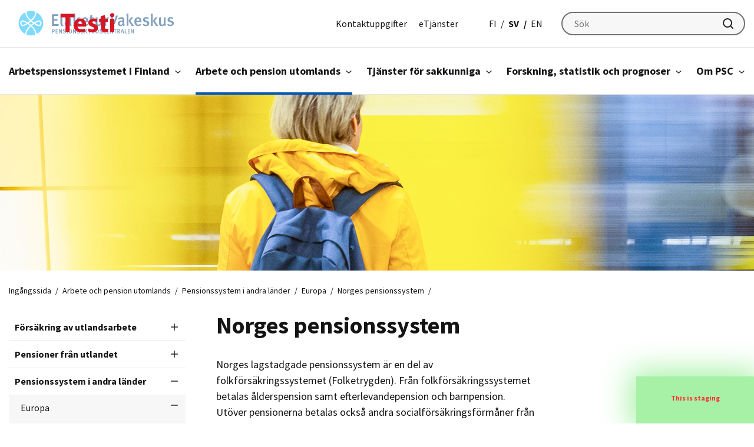

--- FILE ---
content_type: text/html; charset=UTF-8
request_url: https://etk-staging.valudata.fi/sv/arbete-och-pension-utomlands/pensionssystem-i-andra-lander/europa/norges-pensionssystem/
body_size: 24098
content:

<!doctype html>
<html lang="sv-SE">
<head>
	<meta charset="utf-8">
	<meta http-equiv="x-ua-compatible" content="ie=edge">
	<meta name="viewport" content="width=device-width, initial-scale=1">
	
<script id='polyfills' data-polyfill='https://etk-staging.valudata.fi/wp-content/themes/etk/dist/scripts/polyfills-e1aba60eb4d79c0494eb.js'>(function(){var e=document.getElementById("polyfills").dataset.polyfill;var t=true;try{eval("async function() {}")}catch(e){t=false}if(t){return}var a=document.createElement("script");a.src=e;a.type="text/javascript";a.async=false;document.getElementsByTagName("script")[0].parentNode.appendChild(a)})();
</script>
<title>Norges pensionssystem &#x2d; Pensionsskyddscentralen</title>
	<meta name='robots' content='noindex, nofollow' />
	<style>img:is([sizes="auto" i], [sizes^="auto," i]) { contain-intrinsic-size: 3000px 1500px }</style>
	<link rel="alternate" href="https://etk-staging.valudata.fi/tyo-ja-elakkeet-ulkomailla/muiden-maiden-elakejarjestelmat/eurooppa/norjan-elakejarjestelma/" hreflang="fi" />
<link rel="alternate" href="https://etk-staging.valudata.fi/sv/arbete-och-pension-utomlands/pensionssystem-i-andra-lander/europa/norges-pensionssystem/" hreflang="sv" />

<!-- The SEO Framework by Sybre Waaijer -->
<link rel="canonical" href="https://etk-staging.valudata.fi/sv/arbete-och-pension-utomlands/pensionssystem-i-andra-lander/europa/norges-pensionssystem/" />
<meta name="description" content="Norges lagstadgade pensionssystem &auml;r en del av folkf&ouml;rs&auml;kringssystemet (Folketrygden). Fr&aring;n folkf&ouml;rs&auml;kringssystemet betalas &aring;lderspension samt&#8230;" />
<meta property="og:type" content="website" />
<meta property="og:locale" content="sv_SE" />
<meta property="og:site_name" content="Pensionsskyddscentralen" />
<meta property="og:title" content="Norges pensionssystem &#x2d; Pensionsskyddscentralen" />
<meta property="og:description" content="Norges lagstadgade pensionssystem &auml;r en del av folkf&ouml;rs&auml;kringssystemet (Folketrygden). Fr&aring;n folkf&ouml;rs&auml;kringssystemet betalas &aring;lderspension samt efterlevandepension och barnpension." />
<meta property="og:url" content="https://etk-staging.valudata.fi/sv/arbete-och-pension-utomlands/pensionssystem-i-andra-lander/europa/norges-pensionssystem/" />
<meta property="og:image" content="https://etk-staging.valudata.fi/wp-content/uploads/2020/07/cropped-elaketurvakeskus-logo-sinisella-pohjalla.jpg" />
<meta property="og:image:width" content="722" />
<meta property="og:image:height" content="379" />
<meta name="twitter:card" content="summary_large_image" />
<meta name="twitter:title" content="Norges pensionssystem &#x2d; Pensionsskyddscentralen" />
<meta name="twitter:description" content="Norges lagstadgade pensionssystem &auml;r en del av folkf&ouml;rs&auml;kringssystemet (Folketrygden). Fr&aring;n folkf&ouml;rs&auml;kringssystemet betalas &aring;lderspension samt efterlevandepension och barnpension." />
<meta name="twitter:image" content="https://etk-staging.valudata.fi/wp-content/uploads/2020/07/cropped-elaketurvakeskus-logo-sinisella-pohjalla.jpg" />
<script type="application/ld+json">{"@context":"https://schema.org","@graph":[{"@type":"WebSite","@id":"https://etk-staging.valudata.fi/sv/#/schema/WebSite","url":"https://etk-staging.valudata.fi/sv/","name":"Pensionsskyddscentralen","description":"Etk.fi &#8211; Eläketurvakeskus tarjoaa asiantuntijatietoa työeläkkeistä ja Suomen eläkejärjestelmästä: tilastot, tutkimus, koulutus, ulkomaantyö.","inLanguage":"sv-SE","potentialAction":{"@type":"SearchAction","target":{"@type":"EntryPoint","urlTemplate":"https://etk-staging.valudata.fi/sv/search/{search_term_string}/"},"query-input":"required name=search_term_string"},"publisher":{"@type":"Organization","@id":"https://etk-staging.valudata.fi/sv/#/schema/Organization","name":"Pensionsskyddscentralen","url":"https://etk-staging.valudata.fi/sv/"}},{"@type":"WebPage","@id":"https://etk-staging.valudata.fi/sv/arbete-och-pension-utomlands/pensionssystem-i-andra-lander/europa/norges-pensionssystem/","url":"https://etk-staging.valudata.fi/sv/arbete-och-pension-utomlands/pensionssystem-i-andra-lander/europa/norges-pensionssystem/","name":"Norges pensionssystem &#x2d; Pensionsskyddscentralen","description":"Norges lagstadgade pensionssystem &auml;r en del av folkf&ouml;rs&auml;kringssystemet (Folketrygden). Fr&aring;n folkf&ouml;rs&auml;kringssystemet betalas &aring;lderspension samt&#8230;","inLanguage":"sv-SE","isPartOf":{"@id":"https://etk-staging.valudata.fi/sv/#/schema/WebSite"},"breadcrumb":{"@type":"BreadcrumbList","@id":"https://etk-staging.valudata.fi/sv/#/schema/BreadcrumbList","itemListElement":[{"@type":"ListItem","position":1,"item":"https://etk-staging.valudata.fi/sv/","name":"Pensionsskyddscentralen"},{"@type":"ListItem","position":2,"item":"https://etk-staging.valudata.fi/sv/arbete-och-pension-utomlands/","name":"Arbete och pension utomlands"},{"@type":"ListItem","position":3,"item":"https://etk-staging.valudata.fi/sv/arbete-och-pension-utomlands/pensionssystem-i-andra-lander/","name":"Pensionssystem i andra länder"},{"@type":"ListItem","position":4,"item":"https://etk-staging.valudata.fi/sv/arbete-och-pension-utomlands/pensionssystem-i-andra-lander/europa/","name":"Europa"},{"@type":"ListItem","position":5,"name":"Norges pensionssystem"}]},"potentialAction":{"@type":"ReadAction","target":"https://etk-staging.valudata.fi/sv/arbete-och-pension-utomlands/pensionssystem-i-andra-lander/europa/norges-pensionssystem/"}}]}</script>
<!-- / The SEO Framework by Sybre Waaijer | 3.18ms meta | 0.04ms boot -->

<link rel='dns-prefetch' href='//fonts.googleapis.com' />
<link rel='stylesheet' id='wp-block-library-css' href='https://etk-staging.valudata.fi/wp-includes/css/dist/block-library/style.min.css?ver=ce7bda37a7e853ebea2fbf25d23c7cb4' type='text/css' media='all' />
<style id='wp-block-library-inline-css' type='text/css'>

		.wp-block-pullquote {
			padding: 3em 0;

			blockquote {
				margin: 0 0 1rem;
			}
		}

		.wp-block-quote {
			cite {
				display: inline;
			}
		}
</style>
<style id='global-styles-inline-css' type='text/css'>
:root{--wp--preset--aspect-ratio--square: 1;--wp--preset--aspect-ratio--4-3: 4/3;--wp--preset--aspect-ratio--3-4: 3/4;--wp--preset--aspect-ratio--3-2: 3/2;--wp--preset--aspect-ratio--2-3: 2/3;--wp--preset--aspect-ratio--16-9: 16/9;--wp--preset--aspect-ratio--9-16: 9/16;--wp--preset--color--black: #000000;--wp--preset--color--cyan-bluish-gray: #abb8c3;--wp--preset--color--white: #ffffff;--wp--preset--color--pale-pink: #f78da7;--wp--preset--color--vivid-red: #cf2e2e;--wp--preset--color--luminous-vivid-orange: #ff6900;--wp--preset--color--luminous-vivid-amber: #fcb900;--wp--preset--color--light-green-cyan: #7bdcb5;--wp--preset--color--vivid-green-cyan: #00d084;--wp--preset--color--pale-cyan-blue: #8ed1fc;--wp--preset--color--vivid-cyan-blue: #0693e3;--wp--preset--color--vivid-purple: #9b51e0;--wp--preset--gradient--vivid-cyan-blue-to-vivid-purple: linear-gradient(135deg,rgba(6,147,227,1) 0%,rgb(155,81,224) 100%);--wp--preset--gradient--light-green-cyan-to-vivid-green-cyan: linear-gradient(135deg,rgb(122,220,180) 0%,rgb(0,208,130) 100%);--wp--preset--gradient--luminous-vivid-amber-to-luminous-vivid-orange: linear-gradient(135deg,rgba(252,185,0,1) 0%,rgba(255,105,0,1) 100%);--wp--preset--gradient--luminous-vivid-orange-to-vivid-red: linear-gradient(135deg,rgba(255,105,0,1) 0%,rgb(207,46,46) 100%);--wp--preset--gradient--very-light-gray-to-cyan-bluish-gray: linear-gradient(135deg,rgb(238,238,238) 0%,rgb(169,184,195) 100%);--wp--preset--gradient--cool-to-warm-spectrum: linear-gradient(135deg,rgb(74,234,220) 0%,rgb(151,120,209) 20%,rgb(207,42,186) 40%,rgb(238,44,130) 60%,rgb(251,105,98) 80%,rgb(254,248,76) 100%);--wp--preset--gradient--blush-light-purple: linear-gradient(135deg,rgb(255,206,236) 0%,rgb(152,150,240) 100%);--wp--preset--gradient--blush-bordeaux: linear-gradient(135deg,rgb(254,205,165) 0%,rgb(254,45,45) 50%,rgb(107,0,62) 100%);--wp--preset--gradient--luminous-dusk: linear-gradient(135deg,rgb(255,203,112) 0%,rgb(199,81,192) 50%,rgb(65,88,208) 100%);--wp--preset--gradient--pale-ocean: linear-gradient(135deg,rgb(255,245,203) 0%,rgb(182,227,212) 50%,rgb(51,167,181) 100%);--wp--preset--gradient--electric-grass: linear-gradient(135deg,rgb(202,248,128) 0%,rgb(113,206,126) 100%);--wp--preset--gradient--midnight: linear-gradient(135deg,rgb(2,3,129) 0%,rgb(40,116,252) 100%);--wp--preset--font-size--small: 13px;--wp--preset--font-size--medium: 20px;--wp--preset--font-size--large: 36px;--wp--preset--font-size--x-large: 42px;--wp--preset--spacing--20: 0.44rem;--wp--preset--spacing--30: 0.67rem;--wp--preset--spacing--40: 1rem;--wp--preset--spacing--50: 1.5rem;--wp--preset--spacing--60: 2.25rem;--wp--preset--spacing--70: 3.38rem;--wp--preset--spacing--80: 5.06rem;--wp--preset--shadow--natural: 6px 6px 9px rgba(0, 0, 0, 0.2);--wp--preset--shadow--deep: 12px 12px 50px rgba(0, 0, 0, 0.4);--wp--preset--shadow--sharp: 6px 6px 0px rgba(0, 0, 0, 0.2);--wp--preset--shadow--outlined: 6px 6px 0px -3px rgba(255, 255, 255, 1), 6px 6px rgba(0, 0, 0, 1);--wp--preset--shadow--crisp: 6px 6px 0px rgba(0, 0, 0, 1);}:where(.is-layout-flex){gap: 0.5em;}:where(.is-layout-grid){gap: 0.5em;}body .is-layout-flex{display: flex;}.is-layout-flex{flex-wrap: wrap;align-items: center;}.is-layout-flex > :is(*, div){margin: 0;}body .is-layout-grid{display: grid;}.is-layout-grid > :is(*, div){margin: 0;}:where(.wp-block-columns.is-layout-flex){gap: 2em;}:where(.wp-block-columns.is-layout-grid){gap: 2em;}:where(.wp-block-post-template.is-layout-flex){gap: 1.25em;}:where(.wp-block-post-template.is-layout-grid){gap: 1.25em;}.has-black-color{color: var(--wp--preset--color--black) !important;}.has-cyan-bluish-gray-color{color: var(--wp--preset--color--cyan-bluish-gray) !important;}.has-white-color{color: var(--wp--preset--color--white) !important;}.has-pale-pink-color{color: var(--wp--preset--color--pale-pink) !important;}.has-vivid-red-color{color: var(--wp--preset--color--vivid-red) !important;}.has-luminous-vivid-orange-color{color: var(--wp--preset--color--luminous-vivid-orange) !important;}.has-luminous-vivid-amber-color{color: var(--wp--preset--color--luminous-vivid-amber) !important;}.has-light-green-cyan-color{color: var(--wp--preset--color--light-green-cyan) !important;}.has-vivid-green-cyan-color{color: var(--wp--preset--color--vivid-green-cyan) !important;}.has-pale-cyan-blue-color{color: var(--wp--preset--color--pale-cyan-blue) !important;}.has-vivid-cyan-blue-color{color: var(--wp--preset--color--vivid-cyan-blue) !important;}.has-vivid-purple-color{color: var(--wp--preset--color--vivid-purple) !important;}.has-black-background-color{background-color: var(--wp--preset--color--black) !important;}.has-cyan-bluish-gray-background-color{background-color: var(--wp--preset--color--cyan-bluish-gray) !important;}.has-white-background-color{background-color: var(--wp--preset--color--white) !important;}.has-pale-pink-background-color{background-color: var(--wp--preset--color--pale-pink) !important;}.has-vivid-red-background-color{background-color: var(--wp--preset--color--vivid-red) !important;}.has-luminous-vivid-orange-background-color{background-color: var(--wp--preset--color--luminous-vivid-orange) !important;}.has-luminous-vivid-amber-background-color{background-color: var(--wp--preset--color--luminous-vivid-amber) !important;}.has-light-green-cyan-background-color{background-color: var(--wp--preset--color--light-green-cyan) !important;}.has-vivid-green-cyan-background-color{background-color: var(--wp--preset--color--vivid-green-cyan) !important;}.has-pale-cyan-blue-background-color{background-color: var(--wp--preset--color--pale-cyan-blue) !important;}.has-vivid-cyan-blue-background-color{background-color: var(--wp--preset--color--vivid-cyan-blue) !important;}.has-vivid-purple-background-color{background-color: var(--wp--preset--color--vivid-purple) !important;}.has-black-border-color{border-color: var(--wp--preset--color--black) !important;}.has-cyan-bluish-gray-border-color{border-color: var(--wp--preset--color--cyan-bluish-gray) !important;}.has-white-border-color{border-color: var(--wp--preset--color--white) !important;}.has-pale-pink-border-color{border-color: var(--wp--preset--color--pale-pink) !important;}.has-vivid-red-border-color{border-color: var(--wp--preset--color--vivid-red) !important;}.has-luminous-vivid-orange-border-color{border-color: var(--wp--preset--color--luminous-vivid-orange) !important;}.has-luminous-vivid-amber-border-color{border-color: var(--wp--preset--color--luminous-vivid-amber) !important;}.has-light-green-cyan-border-color{border-color: var(--wp--preset--color--light-green-cyan) !important;}.has-vivid-green-cyan-border-color{border-color: var(--wp--preset--color--vivid-green-cyan) !important;}.has-pale-cyan-blue-border-color{border-color: var(--wp--preset--color--pale-cyan-blue) !important;}.has-vivid-cyan-blue-border-color{border-color: var(--wp--preset--color--vivid-cyan-blue) !important;}.has-vivid-purple-border-color{border-color: var(--wp--preset--color--vivid-purple) !important;}.has-vivid-cyan-blue-to-vivid-purple-gradient-background{background: var(--wp--preset--gradient--vivid-cyan-blue-to-vivid-purple) !important;}.has-light-green-cyan-to-vivid-green-cyan-gradient-background{background: var(--wp--preset--gradient--light-green-cyan-to-vivid-green-cyan) !important;}.has-luminous-vivid-amber-to-luminous-vivid-orange-gradient-background{background: var(--wp--preset--gradient--luminous-vivid-amber-to-luminous-vivid-orange) !important;}.has-luminous-vivid-orange-to-vivid-red-gradient-background{background: var(--wp--preset--gradient--luminous-vivid-orange-to-vivid-red) !important;}.has-very-light-gray-to-cyan-bluish-gray-gradient-background{background: var(--wp--preset--gradient--very-light-gray-to-cyan-bluish-gray) !important;}.has-cool-to-warm-spectrum-gradient-background{background: var(--wp--preset--gradient--cool-to-warm-spectrum) !important;}.has-blush-light-purple-gradient-background{background: var(--wp--preset--gradient--blush-light-purple) !important;}.has-blush-bordeaux-gradient-background{background: var(--wp--preset--gradient--blush-bordeaux) !important;}.has-luminous-dusk-gradient-background{background: var(--wp--preset--gradient--luminous-dusk) !important;}.has-pale-ocean-gradient-background{background: var(--wp--preset--gradient--pale-ocean) !important;}.has-electric-grass-gradient-background{background: var(--wp--preset--gradient--electric-grass) !important;}.has-midnight-gradient-background{background: var(--wp--preset--gradient--midnight) !important;}.has-small-font-size{font-size: var(--wp--preset--font-size--small) !important;}.has-medium-font-size{font-size: var(--wp--preset--font-size--medium) !important;}.has-large-font-size{font-size: var(--wp--preset--font-size--large) !important;}.has-x-large-font-size{font-size: var(--wp--preset--font-size--x-large) !important;}
:where(.wp-block-post-template.is-layout-flex){gap: 1.25em;}:where(.wp-block-post-template.is-layout-grid){gap: 1.25em;}
:where(.wp-block-columns.is-layout-flex){gap: 2em;}:where(.wp-block-columns.is-layout-grid){gap: 2em;}
:root :where(.wp-block-pullquote){font-size: 1.5em;line-height: 1.6;}
</style>
<link rel='stylesheet' id='styles/main-css' href='https://etk-staging.valudata.fi/wp-content/themes/etk/dist/styles/main.css?ver=a78d4e7d57a5a4b14f6f64ed0333fd75' type='text/css' media='all' />
<link rel='stylesheet' id='sakke/googlefonts-css' href='https://fonts.googleapis.com/css?family=Source+Sans+Pro:400,600,700&#038;display=swap' type='text/css' media='all' />
<script type='text/javascript' src="https://etk-staging.valudata.fi/wp-includes/js/jquery/jquery.min.js?ver=588c568b7d80e71d6889dd9d858d0621" id="jquery-core-js"></script>
<script type='text/javascript' src="https://etk-staging.valudata.fi/wp-includes/js/jquery/jquery-migrate.min.js?ver=5da5b1c5591320027ac31e6ac575d7e4" id="jquery-migrate-js"></script>
<link rel="alternate" title="oEmbed (JSON)" type="application/json+oembed" href="https://etk-staging.valudata.fi/wp-json/oembed/1.0/embed?url=https%3A%2F%2Fetk-staging.valudata.fi%2Fsv%2Farbete-och-pension-utomlands%2Fpensionssystem-i-andra-lander%2Feuropa%2Fnorges-pensionssystem%2F" />
<link rel="alternate" title="oEmbed (XML)" type="text/xml+oembed" href="https://etk-staging.valudata.fi/wp-json/oembed/1.0/embed?url=https%3A%2F%2Fetk-staging.valudata.fi%2Fsv%2Farbete-och-pension-utomlands%2Fpensionssystem-i-andra-lander%2Feuropa%2Fnorges-pensionssystem%2F&#038;format=xml" />
<link rel="apple-touch-icon" sizes="180x180" href="https://etk-staging.valudata.fi/wp-content/themes/etk/assets/images/favicons/apple-touch-icon.png">
<link rel="icon" type="image/png" sizes="32x32" href="https://etk-staging.valudata.fi/wp-content/themes/etk/assets/images/favicons/favicon-32x32.png">
<link rel="icon" type="image/png" sizes="16x16" href="https://etk-staging.valudata.fi/wp-content/themes/etk/assets/images/favicons/favicon-16x16.png">
<link rel="manifest" href="https://etk-staging.valudata.fi/wp-content/themes/etk/assets/images/favicons/site.webmanifest">
<link rel="mask-icon" href="https://etk-staging.valudata.fi/wp-content/themes/etk/assets/images/favicons/safari-pinned-tab.svg" color="#5bbad5">
<link rel="shortcut icon" href="https://etk-staging.valudata.fi/wp-content/themes/etk/assets/images/favicons/favicon.ico">
<meta name="msapplication-TileColor" content="#ffffff">
<meta name="msapplication-config" content="https://etk-staging.valudata.fi/wp-content/themes/etk/assets/images/favicons/browserconfig.xml">
<meta name="theme-color" content="#0356b5">
	<meta name="facebook-domain-verification" content="7jb9ivaezctkvefy8imwco3wimdukg"/>
	</head>
<body class="wp-singular page-template-default page page-id-3908 page-child parent-pageid-3823 wp-theme-etk staging">
	<!--[if IE]>
<div class="alert alert-warning">
	You are using an <strong>outdated</strong> browser. Please <a href="http://browsehappy.com/">upgrade your browser</a> to improve your experience.</div>
<![endif]-->

<header id="header" class="header" role="banner">
	<a class="skip-link" href="#content" tabindex="1">
		Gå till innehållet	</a>
	<div class="header__top">
		<div class="container-fluid">
			<div class="row">
				<div class="header__top-col">
					<div class="header-site-branding">
						<a href="https://etk-staging.valudata.fi/sv/" rel="home" class="header-site-branding-logo" aria-label="Pensionsskyddscentralen">
							<span class="screen-reader-text">Pensionsskyddscentralen</span>
							<svg id="Layer_1" xmlns="http://www.w3.org/2000/svg" viewBox="0 0 300 48"><defs><style>.cls-5{stroke-width:0;fill:#02b5fa}</style></defs><g opacity=".5"><path d="M73.3 27.9V8.3h10.9l-.4 2.7h-7.2v5.3h6V19h-6v6.1h7.8v2.8H73.3zm17.4.3c-3.1 0-3.1-2.8-3.1-4V12c0-2-.1-3-.3-4.2l3.2-.7c.2.9.3 2.1.3 3.9v12.1c0 1.9.1 2.2.3 2.6.2.3.6.4 1 .2l.5 1.9c-.6.3-1.2.4-1.9.4zm14.7.3c-.9-.3-1.6-1-2-1.9-1.2 1.3-2.4 1.8-3.9 1.8-3.3 0-4.7-1.8-4.7-4.3 0-3.3 2.5-5 7.1-5h1v-.8c0-1.6-.3-2.5-2-2.5-2.1 0-4.3 1.6-4.3 1.6l-1.4-2.2c2.1-1.4 3.9-2 6.1-2s3.7.8 4.4 2.4c.3.6.3 1.4.2 3.5l-.1 4.1c0 1.9.1 2.5 1.2 3.3l-1.6 2zM97.8 12c-1 0-1.9-.9-1.9-2s.8-2 1.9-2c1 0 1.9.9 1.9 2s-.8 2-1.9 2zm4.4 9.1c-3.1 0-4 .9-4 2.7 0 1.4.7 2.2 2 2.2 1 0 2-.6 2.6-1.5l.1-3.4h-.7zm1.5-9.1c-1 0-1.9-.9-1.9-2s.8-2 1.9-2c1 0 1.9.9 1.9 2s-.8 2-1.9 2zm6.1 15.9V11.2c0-1.4-.1-2.3-.3-3.5l3.1-.8c.2.9.3 2.3.3 3.8v17.1l-3.1.1zm8.7 0l-5.4-8.1 4.2-6.2h3.8l-4.9 6 6 8.3h-3.7zm7.9-6.3v.2c0 2 .7 4.1 3.5 4.1 1.3 0 2.5-.5 3.6-1.4l1.2 1.9c-1.5 1.3-3.2 1.9-5.1 1.9-4 0-6.6-2.9-6.6-7.5 0-2.5.5-4.2 1.8-5.6 1.2-1.3 2.6-1.9 4.4-1.9 1.4 0 2.7.4 3.9 1.5s1.9 2.9 1.9 6.2v.6h-8.6zm2.7-6c-1.8 0-2.7 1.4-2.7 3.7h5.3c0-2.3-1-3.7-2.6-3.7zM142 28.2c-2.8 0-3.7-1.6-3.7-3.7v-8.9h-1.6v-2.1h1.6c0-1.2 0-2.5.1-3.5l3.2-.8c-.1 1.2-.3 2.9-.3 4.3h3.4l-.8 2.1h-2.6v8c0 1.8.4 2.3 1.8 2.3.4 0 .8-.1 1.3-.3l.4 1.9c-1 .5-1.9.7-2.8.7zm15 .1c-.6-.5-1-1-1.2-1.8-1 1.2-2.4 1.8-4.1 1.8-1.6 0-2.9-.6-3.6-1.4-.6-.7-.8-1.6-.8-3.4v-9.7l3.1-.6v9.6c0 1.8.3 3.1 2.1 3.1 1 0 2.3-.8 2.8-1.9V13.8l3-.6V24c0 2.1.9 2.9.9 2.9l-2.2 1.4zm11.9-12c-.3-.1-.5-.2-.9-.2-1.3 0-2.4 1-2.7 2.1v9.7h-3.1V17.8c0-1.8-.2-3-.5-3.8l2.9-.7c.3.6.5 1.5.5 2.3 1.1-1.6 2.3-2.3 3.6-2.3.5 0 .7.1 1.1.2l-.9 2.8zm10.9 8.6h-2.7L172 10.7l3.2-.5 2.5 7.7c.5 1.5.9 3.2.9 3.2h.1s.3-1.7.8-3.3l2.4-7.3h3.3l-5.4 14.4zm15.7 3.6c-.9-.3-1.6-1-2-1.9-1.2 1.3-2.4 1.8-3.9 1.8-3.3 0-4.7-1.8-4.7-4.3 0-3.3 2.5-5 7.1-5h1v-.8c0-1.6-.3-2.5-2-2.5-2.1 0-4.3 1.6-4.3 1.6l-1.4-2.2c2.1-1.4 3.9-2 6.1-2s3.7.8 4.4 2.4c.3.6.3 1.4.2 3.5l-.1 4.1c0 1.9.1 2.5 1.2 3.3l-1.6 2zm-3.2-7.4c-3.1 0-4 .9-4 2.7 0 1.4.7 2.2 2 2.2 1 0 2-.6 2.6-1.5l.1-3.4h-.7zm7.6 6.8V11.2c0-1.4-.1-2.3-.3-3.5l3.1-.8c.2.9.3 2.3.3 3.8v17.1l-3.1.1zm8.7 0l-5.4-8.1 4.2-6.2h3.8l-4.9 6 6 8.3h-3.7zm7.9-6.3v.2c0 2 .7 4.1 3.5 4.1 1.3 0 2.5-.5 3.6-1.4l1.2 1.9c-1.5 1.3-3.2 1.9-5.1 1.9-4 0-6.6-2.9-6.6-7.5 0-2.5.5-4.2 1.8-5.6 1.2-1.3 2.6-1.9 4.4-1.9 1.4 0 2.7.4 3.9 1.5s1.9 2.9 1.9 6.2v.6h-8.6zm2.8-6c-1.8 0-2.7 1.4-2.7 3.7h5.3c-.1-2.3-1.1-3.7-2.6-3.7zm13.4 12.7c-1.8 0-3.6-.6-5.5-1.6l1.1-2.2c1.3.7 3 1.5 4.6 1.5 1.4 0 2.3-.8 2.3-2 0-1.1-.7-1.7-2.3-2l-1.7-.4c-2.1-.5-3.4-1.9-3.4-3.9 0-2.7 2.1-4.6 5.3-4.6 2 0 3.5.6 4.7 1.2l-1 2.1c-1.3-.7-2.4-1-3.5-1-1.3 0-2.2.7-2.2 1.8 0 .9.5 1.3 1.9 1.7l1.8.5c2.9.7 3.6 2.3 3.6 4 .1 2.9-2.2 4.9-5.7 4.9zm8.5-.4V11.2c0-1.4-.1-2.3-.3-3.5L244 7c.2.9.3 2.3.3 3.8v17.1h-3.1zm8.7 0l-5.4-8.1 4.2-6.2h3.8l-4.9 6 6 8.3h-3.7zm14.9.4c-.6-.5-1-1-1.2-1.8-1 1.2-2.4 1.8-4.1 1.8-1.6 0-2.9-.6-3.6-1.4-.6-.7-.8-1.6-.8-3.4v-9.7l3.1-.6v9.6c0 1.8.3 3.1 2.1 3.1 1 0 2.3-.8 2.8-1.9V13.8l3-.6V24c0 2.1.9 2.9.9 2.9l-2.2 1.4zm9.5 0c-1.8 0-3.6-.6-5.5-1.6l1.1-2.2c1.3.7 3 1.5 4.6 1.5 1.4 0 2.3-.8 2.3-2 0-1.1-.7-1.7-2.3-2l-1.7-.4c-2.1-.5-3.4-1.9-3.4-3.9 0-2.7 2.1-4.6 5.3-4.6 2 0 3.5.6 4.7 1.2l-1 2.1c-1.3-.7-2.4-1-3.5-1-1.3 0-2.2.7-2.2 1.8 0 .9.5 1.3 1.9 1.7l1.8.5c2.9.7 3.6 2.3 3.6 4 .1 2.9-2.3 4.9-5.7 4.9zM75.7 37.9h-1.2v2.8h-1.2v-7.2h1.9c1.1 0 1.4.1 1.8.3.6.4 1 1 1 1.8 0 1.4-1 2.3-2.3 2.3zm.7-3.2c-.2-.2-.5-.4-1-.4h-.9v2.5h.9c.9 0 1.3-.4 1.3-1.3 0-.3-.1-.6-.3-.8zm3 6v-7.2h4l-.2 1h-2.7v2h2.2v1h-2.2v2.3h2.9v1c.1-.1-4-.1-4-.1zm9.3 0L87 37.3c-.4-.8-.8-1.7-.9-2.1.1.6.1 1.4.1 2v3.5H85v-7.2h1.4l1.8 3.5c.3.7.6 1.5.7 1.9 0-.4-.1-1.4-.1-2.1v-3.3h1.1v7.2h-1.2zm5.3.1c-.8 0-1.7-.2-2.4-.6l.5-.9c.6.4 1.2.6 2 .6.9 0 1.4-.4 1.4-1.2 0-.5-.3-.9-1.1-1.1l-.8-.2c-.7-.2-1.1-.5-1.4-.9-.2-.3-.3-.6-.3-1.1 0-1.3 1-2.1 2.5-2.1.8 0 1.7.2 2.3.7l-.5.8c-.7-.4-1.1-.6-1.7-.6-.7 0-1.2.4-1.2 1 0 .5.2.7 1 .9l.9.2c1 .3 1.8 1 1.8 2.1-.2 1.3-1.2 2.4-3 2.4zm4.5-.1v-7.2h1.2v7.2h-1.2zm6 .1c-2.1 0-3.1-1.6-3.1-3.7 0-2.4 1.2-3.7 3-3.7 2 0 3 1.6 3 3.7.1 2.2-1 3.7-2.9 3.7zm0-6.6c-1.2 0-1.7 1-1.7 2.7 0 1.9.5 2.9 1.7 2.9 1.1 0 1.6-.8 1.6-2.7 0-1.8-.3-2.9-1.6-2.9zm8.1 6.5l-1.6-3.4c-.4-.8-.8-1.7-.9-2.1.1.6.1 1.4.1 2v3.5H109v-7.2h1.4l1.8 3.5c.3.7.6 1.5.7 1.9 0-.4-.1-1.4-.1-2.1v-3.3h1.1v7.2h-1.3zm5.2.1c-.8 0-1.7-.2-2.4-.6l.5-.9c.6.4 1.2.6 2 .6.9 0 1.4-.4 1.4-1.2 0-.5-.3-.9-1.1-1.1l-.8-.2c-.7-.2-1.1-.5-1.4-.9-.2-.3-.3-.6-.3-1.1 0-1.3 1-2.1 2.5-2.1.8 0 1.7.2 2.3.7l-.5.8c-.7-.4-1.1-.6-1.7-.6-.7 0-1.2.4-1.2 1 0 .5.2.7 1 .9l.9.2c1 .3 1.8 1 1.8 2.1-.2 1.3-1.1 2.4-3 2.4zm6.3 0c-.8 0-1.7-.2-2.4-.6l.5-.9c.6.4 1.2.6 2 .6.9 0 1.4-.4 1.4-1.2 0-.5-.3-.9-1.1-1.1l-.8-.2c-.7-.2-1.1-.5-1.4-.9-.2-.3-.3-.6-.3-1.1 0-1.3 1-2.1 2.5-2.1.8 0 1.7.2 2.3.7l-.5.8c-.7-.4-1.1-.6-1.7-.6-.7 0-1.2.4-1.2 1 0 .5.2.7 1 .9l.9.2c1 .3 1.8 1 1.8 2.1-.2 1.3-1.1 2.4-3 2.4zm4.3-.1v-7.2h1.2v7.2h-1.2zm3.6 0l-2.4-3.9 2.4-3.4h1.5l-2.5 3.4 2.7 3.9H132zm5.4-3v2.9h-1.2v-2.9l-2.3-4.3h1.5l1.1 2.3c.2.5.4.9.4.9s.2-.5.4-.9l1.1-2.3h1.4l-2.4 4.3zm7.7 1.9c-.6.8-1.2 1-2.6 1h-1.8v-7.2h1.5c1.4 0 2.2.2 2.8 1 .5.6.8 1.5.8 2.6.1 1.1-.2 2-.7 2.6zm-1-4.6c-.3-.5-.7-.6-1.4-.6h-.7v5.3h.8c1.3 0 1.8-.8 1.8-2.5 0-1-.1-1.7-.5-2.2zm7.9 4.6c-.6.8-1.2 1-2.6 1h-1.8v-7.2h1.5c1.4 0 2.2.2 2.8 1 .5.6.8 1.5.8 2.6.1 1.1-.2 2-.7 2.6zm-1-4.6c-.3-.5-.7-.6-1.4-.6h-.8v5.3h.8c1.3 0 1.8-.8 1.8-2.5 0-1-.1-1.7-.4-2.2zm5.2 5.8c-.8 0-1.7-.2-2.4-.6l.5-.9c.6.4 1.2.6 2 .6.9 0 1.4-.4 1.4-1.2 0-.5-.3-.9-1.1-1.1l-.8-.2c-.7-.2-1.1-.5-1.4-.9-.2-.3-.3-.6-.3-1.1 0-1.3 1-2.1 2.5-2.1.8 0 1.7.2 2.3.7l-.5.8c-.7-.4-1.1-.6-1.7-.6-.7 0-1.2.4-1.2 1 0 .5.2.7 1 .9l.9.2c1 .3 1.8 1 1.8 2.1-.1 1.3-1.1 2.4-3 2.4zm7 0c-1 0-1.7-.4-2.3-1-.5-.7-.8-1.5-.8-2.6 0-.9.2-1.6.5-2.2.5-1 1.5-1.7 2.7-1.7.7 0 1.4.2 1.8.6l-.6.8c-.4-.3-.8-.4-1.2-.4-.6 0-1.1.3-1.4.9-.2.4-.4 1-.4 1.9s.1 1.4.3 1.8c.3.7.9 1 1.6 1 .5 0 .9-.1 1.3-.5l.6.8c-.7.4-1.3.6-2.1.6zm3.3-.1v-7.2h4l-.2 1h-2.7v2h2.2v1h-2.2v2.3h2.9v1c.2-.1-4-.1-4-.1zm9.3 0l-1.6-3.4c-.4-.8-.8-1.7-.9-2.1.1.6.1 1.4.1 2v3.5h-1.2v-7.2h1.4l1.8 3.5c.3.7.6 1.5.7 1.9 0-.4-.1-1.4-.1-2.1v-3.3h1.1v7.2h-1.3zm7.1-6.3h-1.8v6.2h-1.2v-6.2h-1.8v-1h5l-.2 1zm4.8 6.3l-.6-1.1c-.5-.9-.8-1.4-1.2-1.8-.1-.1-.2-.2-.5-.2v3.1h-1.2v-7.2h2.2c1.6 0 2.4.9 2.4 2.1 0 1-.7 2-1.8 2 .3.1.7.8 1.1 1.4l1.1 1.7h-1.5zm-1.7-6.3h-.7v2.3h.6c.6 0 1-.1 1.2-.3s.3-.5.3-.9c.1-.7-.3-1.1-1.4-1.1zm8.4 6.3l-.6-1.9h-2.3l-.6 1.9h-1.2l2.4-7.3h1.4l2.3 7.3h-1.4zm-1.7-6.1s-.8 2.7-.9 3.1h1.8c-.1-.1-.8-2.8-.9-3.1zm7.7 6.1h-3.7v-7.2h1.2v6.3h2.7l-.2.9zm1.5 0v-7.2h4l-.2 1H203v2h2.2v1H203v2.3h2.9v1c.1-.1-4-.1-4-.1zm8.9 0l-1.6-3.4c-.4-.8-.8-1.7-.9-2.1.1.6.1 1.4.1 2v3.5h-1.2v-7.2h1.4l1.8 3.5c.3.7.6 1.5.7 1.9 0-.4-.1-1.4-.1-2.1v-3.3h1.1v7.2h-1.3z" fill="#03407c" stroke-width="0"/><path class="cls-5" d="M37.5 18C44.4 11.7 45 6.3 45 4c-2.3-.9-4.9-1.4-7.5-1.4S32.3 3.1 30 4c-.1 2.3.5 7.7 7.5 14zm-1.6 9.6c-.6-.5-1.1-.9-1.8-1.4-.8-.6-1.5-1.1-2.2-1.5-3.5 2.3-6.3 3.6-7.8 3.6-2.8 0-4.8-2-4.8-4.8v-.1c0-2.8 2-4.8 4.8-4.8 1.5 0 4.2 1.3 7.8 3.6.7-.5 1.4-1 2.2-1.5.6-.5 1.2-.9 1.8-1.4-6.6-6-7.9-11.4-8-14.4-6.7 3.5-11.3 10.4-11.3 18.5S21.2 38.5 27.9 42c.1-3 1.4-8.4 8-14.4z"/><path class="cls-5" d="M21.4 23.5c0 1.7 1.1 2.8 2.8 2.8.6 0 2.5-.6 5.9-2.8-3.4-2.1-5.3-2.8-5.9-2.8-1.7 0-2.8 1.1-2.8 2.8zm12.4 0c.5.4 1 .7 1.6 1.1.8.6 1.5 1.1 2.1 1.7.7-.5 1.4-1.1 2.1-1.7.5-.4 1.1-.8 1.6-1.1-.5-.4-1-.7-1.6-1.1-.8-.6-1.5-1.1-2.1-1.7-.7.5-1.4 1.1-2.1 1.7-.6.3-1.1.7-1.6 1.1zm19.7 0c0-1.7-1.1-2.8-2.8-2.8-.6 0-2.5.6-5.9 2.8 3.4 2.1 5.3 2.8 5.9 2.8 1.7 0 2.8-1.2 2.8-2.8zm-16 5.4c-6.9 6.3-7.6 11.7-7.5 14 2.3.9 4.8 1.4 7.5 1.4s5.2-.5 7.5-1.4c0-2.3-.6-7.7-7.5-14z"/><path class="cls-5" d="M47 5c-.1 3-1.4 8.4-8 14.4.6.5 1.1.9 1.8 1.4.8.6 1.5 1.1 2.2 1.5 3.5-2.3 6.3-3.6 7.8-3.6 2.8 0 4.8 2 4.8 4.8v.1c0 2.8-2 4.8-4.8 4.8-1.5 0-4.3-1.3-7.8-3.6-.7.5-1.4 1-2.2 1.5-.6.5-1.2.9-1.8 1.4 6.6 6 7.9 11.3 8 14.4 6.7-3.5 11.3-10.4 11.3-18.5S53.7 8.4 47 5z"/></g><path d="M96.2 13.4H88V7.6h23.6v5.8h-8.4v24.9h-7V13.4zm20.5 16c.2 2.9 3.1 4.2 6.3 4.2 2.4 0 4.3-.3 6.2-.9l.9 4.7c-2.3.9-5.1 1.4-8.1 1.4-7.6 0-11.9-4.4-11.9-11.4 0-5.7 3.5-11.9 11.3-11.9 7.2 0 10 5.6 10 11.1 0 1.2-.1 2.2-.2 2.7h-14.5v.1zm8.2-4.7c0-1.7-.7-4.5-3.9-4.5-2.9 0-4.1 2.6-4.3 4.5h8.2zm10.6 7.6c1.3.8 3.9 1.7 6 1.7s3-.7 3-1.9-.7-1.7-3.3-2.6c-4.6-1.6-6.4-4.1-6.3-6.7 0-4.2 3.6-7.3 9.1-7.3 2.6 0 4.9.6 6.3 1.3l-1.2 4.8c-1-.5-2.9-1.3-4.8-1.3-1.7 0-2.6.7-2.6 1.8 0 1 .9 1.6 3.6 2.6 4.2 1.5 6 3.6 6.1 6.9 0 4.2-3.3 7.2-9.7 7.2-2.9 0-5.5-.6-7.2-1.6l1-4.9zm27.6-22.6v6.4h5v5.1h-5v8.1c0 2.7.6 3.9 2.7 3.9.9 0 1.6-.1 2.1-.2v5.2c-.9.4-2.6.6-4.5.6-2.2 0-4.1-.8-5.2-1.9-1.3-1.3-1.9-3.5-1.9-6.6v-9.1h-3v-5.1h3v-4.8l6.8-1.6zm16.1.1c0 1.9-1.5 3.5-3.7 3.5s-3.7-1.6-3.6-3.5c0-2 1.4-3.5 3.7-3.5s3.6 1.5 3.6 3.5zm-7.1 28.6V16.1h6.9v22.3h-6.9z" stroke-width="0" fill="#d71525"/></svg>						</a>
					</div>
					<div class="header__top-right">
													<nav id="header-top-nav" class="header-top-nav" aria-label="Ylävalikko">
								<ul class="header-top-nav-lvl-1"><li class="header-top-nav-lvl-1__item"><a class="header-top-nav-lvl-1__link"  href="https://etk-staging.valudata.fi/sv/om-psc/kontaktuppgifter/">Kontaktuppgifter</a></li>
<li class="header-top-nav-lvl-1__item"><a class="header-top-nav-lvl-1__link"  href="https://asiointi.etk.fi">eTjänster</a></li>
</ul>							</nav>
												<div class="header-language">
								<div class="b-language-switcher">
		<nav class="b-language-switcher__list" aria-label="Valitse kieli">
			<ul class="b-language-switcher__menu">
										<li class="lang-item lang-item-2 lang-item-fi lang-item-first b-language-switcher__lang">
							<a lang="fi" hreflang="fi" href="https://etk-staging.valudata.fi/tyo-ja-elakkeet-ulkomailla/muiden-maiden-elakejarjestelmat/eurooppa/norjan-elakejarjestelma/">
								fi							</a>
						</li>
											<li class="lang-item lang-item-9 lang-item-sv current-lang b-language-switcher__lang">
							<a lang="sv-SE" hreflang="sv-SE" href="https://etk-staging.valudata.fi/sv/arbete-och-pension-utomlands/pensionssystem-i-andra-lander/europa/norges-pensionssystem/">
								sv							</a>
						</li>
											<li class="lang-item lang-item-5 lang-item-en no-translation b-language-switcher__lang">
							<a lang="en-US" hreflang="en-US" href="https://etk-staging.valudata.fi/en/">
								en							</a>
						</li>
								</ul>
		</nav>
	</div>
							</div>
						<div class="header-search">
							<input class="header-search__input" id="valu-search-fs-input" aria-label="Sök" type="text" placeholder="Sök">
							<div class="header-search__icon"><svg xmlns="http://www.w3.org/2000/svg" viewBox="0 0 18 18"><path fill="#212121" d="M8 2a6 6 0 110 12A6 6 0 018 2zm6.31 10.9A7.92 7.92 0 0016 8a8 8 0 10-8 8 7.92 7.92 0 004.9-1.69l3.39 3.4a1 1 0 001.42 0 1 1 0 000-1.42z"/></svg></div>
						</div>
					</div>
				</div>
			</div>
		</div>
	</div>
	<div class="header__bottom">
		<div class="container-fluid">
			<div class="row">
				<div class="header__bottom-col">
					<div class="header-navigation-area">

						<button class="header-mobile-search-button" data-header-toggle="search" aria-label="Hae" aria-expanded="false">
							<span class="header-mobile-search-button__icon header-mobile-search-button__icon-search">
								<svg xmlns="http://www.w3.org/2000/svg" viewBox="0 0 18 18"><path fill="#212121" d="M8 2a6 6 0 110 12A6 6 0 018 2zm6.31 10.9A7.92 7.92 0 0016 8a8 8 0 10-8 8 7.92 7.92 0 004.9-1.69l3.39 3.4a1 1 0 001.42 0 1 1 0 000-1.42z"/></svg>							</span>
							<span class="header-mobile-search-button__icon header-mobile-search-button__icon-close">
								<svg xmlns="http://www.w3.org/2000/svg" viewBox="0 0 30 30"><path d="M28.1 0L30 1.9 16.9 15 30 28.1 28.1 30 15 16.9 1.9 30 0 28.1 13.1 15 0 1.9 1.9 0 15 13.1z"/></svg>							</span>
						</button>

						<button class="header-primary-nav-toggle hamburger hamburger--squeeze" data-header-toggle="primary-nav" type="button" aria-label="Menu">
							<span class="hamburger-box">
								<span class="hamburger-inner"></span>
							</span>
						</button>
						<div class="header-primary-nav-wrapper">
							<div class="header-primary-nav-container">
								<nav id="header-primary-nav" class="header-primary-nav" aria-label="Päävalikko">
									<ul class="header-primary-nav-lvl-1"><li class="header-primary-nav-lvl-1__item">
<button class="header-primary-nav-lvl-1__link" data-header-toggle="sub-menu" aria-label="Avaa alavalikko Arbetspensionssystemet i Finland" aria-expanded="false">Arbetspensionssystemet i Finland<span class="header-primary-nav-lvl-1__sub-menu-toggle"></span></button>
<div class="header-primary-nav-lvl-1__drop-menu header-primary-nav__drop-menu">
<ul class="header-primary-nav-lvl-2 header-primary-nav-lvl">
	<li class="header-primary-nav-lvl-2__item"><a class="header-primary-nav-lvl-2__link"  href="https://etk-staging.valudata.fi/sv/arbetspensionssystemet-i-finland/pensionsskyddet/">Pensionsskyddet</a>
	<button class="header-primary-nav-lvl-2__sub-menu-toggle" data-header-toggle="sub-menu" aria-label="Avaa alavalikko" aria-expanded="false"></button>

	<ul class="header-primary-nav-lvl-3 header-primary-nav-lvl">
		<li class="header-primary-nav-lvl-3__item"><a class="header-primary-nav-lvl-3__link"  href="https://etk-staging.valudata.fi/sv/arbetspensionssystemet-i-finland/pensionsskyddet/beskrivning-av-pensionssystemet/">Beskrivning av pensionssystemet</a></li>
		<li class="header-primary-nav-lvl-3__item"><a class="header-primary-nav-lvl-3__link"  href="https://etk-staging.valudata.fi/sv/arbetspensionssystemet-i-finland/pensionsskyddet/arbetspensionsformaner/">Arbetspensionsförmåner</a>
		<button class="header-primary-nav-lvl-3__sub-menu-toggle" data-header-toggle="sub-menu" aria-label="Avaa alavalikko" aria-expanded="false"></button>

		<ul class="header-primary-nav-lvl-4 header-primary-nav-lvl">
			<li class="header-primary-nav-lvl-4__item"><a class="header-primary-nav-lvl-4__link"  href="https://etk-staging.valudata.fi/sv/arbetspensionssystemet-i-finland/pensionsskyddet/arbetspensionsformaner/alderspension/">Ålderspension</a></li>
			<li class="header-primary-nav-lvl-4__item"><a class="header-primary-nav-lvl-4__link"  href="https://etk-staging.valudata.fi/sv/arbetspensionssystemet-i-finland/pensionsskyddet/arbetspensionsformaner/partiell-alderspension/">Partiell ålderspension</a></li>
			<li class="header-primary-nav-lvl-4__item"><a class="header-primary-nav-lvl-4__link"  href="https://etk-staging.valudata.fi/sv/arbetspensionssystemet-i-finland/pensionsskyddet/arbetspensionsformaner/invalidpension/">Invalidpension</a></li>
			<li class="header-primary-nav-lvl-4__item"><a class="header-primary-nav-lvl-4__link"  href="https://etk-staging.valudata.fi/sv/arbetspensionssystemet-i-finland/pensionsskyddet/arbetspensionsformaner/arbetslivspension/">Arbetslivspension</a></li>
			<li class="header-primary-nav-lvl-4__item"><a class="header-primary-nav-lvl-4__link"  href="https://etk-staging.valudata.fi/sv/arbetspensionssystemet-i-finland/pensionsskyddet/arbetspensionsformaner/deltidspension/">Deltidspension</a></li>
			<li class="header-primary-nav-lvl-4__item"><a class="header-primary-nav-lvl-4__link"  href="https://etk-staging.valudata.fi/sv/arbetspensionssystemet-i-finland/pensionsskyddet/arbetspensionsformaner/familjepension/">Familjepension</a></li>
			<li class="header-primary-nav-lvl-4__item"><a class="header-primary-nav-lvl-4__link"  href="https://etk-staging.valudata.fi/sv/arbetspensionssystemet-i-finland/pensionsskyddet/arbetspensionsformaner/avtradelsestod/">Avträdelsestöd</a></li>
		</ul>
</li>
		<li class="header-primary-nav-lvl-3__item"><a class="header-primary-nav-lvl-3__link"  href="https://etk-staging.valudata.fi/sv/arbetspensionssystemet-i-finland/pensionsskyddet/vilka-omfattas-av-pensionsskyddet-och-hur-forsakras-de/">Vilka omfattas av pensionsskyddet och hur försäkras de</a>
		<button class="header-primary-nav-lvl-3__sub-menu-toggle" data-header-toggle="sub-menu" aria-label="Avaa alavalikko" aria-expanded="false"></button>

		<ul class="header-primary-nav-lvl-4 header-primary-nav-lvl">
			<li class="header-primary-nav-lvl-4__item"><a class="header-primary-nav-lvl-4__link"  href="https://etk-staging.valudata.fi/sv/arbetspensionssystemet-i-finland/pensionsskyddet/vilka-omfattas-av-pensionsskyddet-och-hur-forsakras-de/lontagare/">Löntagare</a></li>
			<li class="header-primary-nav-lvl-4__item"><a class="header-primary-nav-lvl-4__link"  href="https://etk-staging.valudata.fi/sv/arbetspensionssystemet-i-finland/pensionsskyddet/vilka-omfattas-av-pensionsskyddet-och-hur-forsakras-de/fopl-foretagare/">FöPL-företagare</a></li>
			<li class="header-primary-nav-lvl-4__item"><a class="header-primary-nav-lvl-4__link"  href="https://etk-staging.valudata.fi/sv/arbetspensionssystemet-i-finland/pensionsskyddet/vilka-omfattas-av-pensionsskyddet-och-hur-forsakras-de/vanliga-fragor-om-foretagarnas-fopl-forsakring/">Vanliga frågor om företagarnas FöPL-försäkring</a></li>
			<li class="header-primary-nav-lvl-4__item"><a class="header-primary-nav-lvl-4__link"  href="https://etk-staging.valudata.fi/sv/arbetspensionssystemet-i-finland/pensionsskyddet/vilka-omfattas-av-pensionsskyddet-och-hur-forsakras-de/lantbruksforetagare-och-stipendietagare/">Lantbruksföretagare och stipendietagare</a></li>
		</ul>
</li>
		<li class="header-primary-nav-lvl-3__item"><a class="header-primary-nav-lvl-3__link"  href="https://etk-staging.valudata.fi/sv/arbetspensionssystemet-i-finland/pensionsskyddet/livslangdskoefficient/">Livslängdskoefficient</a>
		<button class="header-primary-nav-lvl-3__sub-menu-toggle" data-header-toggle="sub-menu" aria-label="Avaa alavalikko" aria-expanded="false"></button>

		<ul class="header-primary-nav-lvl-4 header-primary-nav-lvl">
			<li class="header-primary-nav-lvl-4__item"><a class="header-primary-nav-lvl-4__link"  href="https://etk-staging.valudata.fi/sv/arbetspensionssystemet-i-finland/pensionsskyddet/livslangdskoefficient/om-forandringar-i-livslangden-och-hur-de-mats/">Om förändringar i livslängden och hur de mäts</a></li>
			<li class="header-primary-nav-lvl-4__item"><a class="header-primary-nav-lvl-4__link"  href="https://etk-staging.valudata.fi/sv/arbetspensionssystemet-i-finland/pensionsskyddet/livslangdskoefficient/berakningsformler-for-livslangdskoefficienten/">Beräkningsformler för livslängdskoefficienten</a></li>
			<li class="header-primary-nav-lvl-4__item"><a class="header-primary-nav-lvl-4__link"  href="https://etk-staging.valudata.fi/sv/arbetspensionssystemet-i-finland/pensionsskyddet/livslangdskoefficient/sa-har-syns-livslangdskoefficientens-inverkan-i-pensionen/">Så här syns livslängdskoefficientens inverkan i pensionen</a></li>
			<li class="header-primary-nav-lvl-4__item"><a class="header-primary-nav-lvl-4__link"  href="https://etk-staging.valudata.fi/sv/arbetspensionssystemet-i-finland/pensionsskyddet/livslangdskoefficient/vanliga-fragor-om-livslangdskoefficienten/">Vanliga frågor om livslängdskoefficienten</a></li>
		</ul>
</li>
		<li class="header-primary-nav-lvl-3__item"><a class="header-primary-nav-lvl-3__link"  href="https://etk-staging.valudata.fi/sv/arbetspensionssystemet-i-finland/pensionsskyddet/pensionsindex/">Pensionsindex</a>
		<button class="header-primary-nav-lvl-3__sub-menu-toggle" data-header-toggle="sub-menu" aria-label="Avaa alavalikko" aria-expanded="false"></button>

		<ul class="header-primary-nav-lvl-4 header-primary-nav-lvl">
			<li class="header-primary-nav-lvl-4__item"><a class="header-primary-nav-lvl-4__link"  href="https://etk-staging.valudata.fi/sv/arbetspensionssystemet-i-finland/pensionsskyddet/pensionsindex/indexskyddets-betydelse/">Indexskyddets betydelse</a></li>
			<li class="header-primary-nav-lvl-4__item"><a class="header-primary-nav-lvl-4__link"  href="https://etk-staging.valudata.fi/sv/arbetspensionssystemet-i-finland/pensionsskyddet/pensionsindex/arbetspensionsindex/">Arbetspensionsindex</a></li>
			<li class="header-primary-nav-lvl-4__item"><a class="header-primary-nav-lvl-4__link"  href="https://etk-staging.valudata.fi/sv/arbetspensionssystemet-i-finland/pensionsskyddet/pensionsindex/indexskyddets-historia/">Indexskyddets historia</a></li>
			<li class="header-primary-nav-lvl-4__item"><a class="header-primary-nav-lvl-4__link"  href="https://etk-staging.valudata.fi/sv/arbetspensionssystemet-i-finland/pensionsskyddet/pensionsindex/indexutveckling/">Indexutveckling</a></li>
			<li class="header-primary-nav-lvl-4__item"><a class="header-primary-nav-lvl-4__link"  href="https://etk-staging.valudata.fi/sv/arbetspensionssystemet-i-finland/pensionsskyddet/pensionsindex/vanliga-fragor-om-index/">Vanliga frågor om index</a></li>
		</ul>
</li>
		<li class="header-primary-nav-lvl-3__item"><a class="header-primary-nav-lvl-3__link"  href="https://etk-staging.valudata.fi/sv/arbetspensionssystemet-i-finland/pensionsskyddet/folkpensionsformaner/">Folkpensionsförmåner</a></li>
		<li class="header-primary-nav-lvl-3__item"><a class="header-primary-nav-lvl-3__link"  href="https://etk-staging.valudata.fi/sv/arbetspensionssystemet-i-finland/pensionsskyddet/pensionstagarnas-inkomstniva/">Pensionstagarnas inkomstnivå</a>
		<button class="header-primary-nav-lvl-3__sub-menu-toggle" data-header-toggle="sub-menu" aria-label="Avaa alavalikko" aria-expanded="false"></button>

		<ul class="header-primary-nav-lvl-4 header-primary-nav-lvl">
			<li class="header-primary-nav-lvl-4__item"><a class="header-primary-nav-lvl-4__link"  href="https://etk-staging.valudata.fi/sv/arbetspensionssystemet-i-finland/pensionsskyddet/pensionstagarnas-inkomstniva/medelpension/">Medelpension</a></li>
			<li class="header-primary-nav-lvl-4__item"><a class="header-primary-nav-lvl-4__link"  href="https://etk-staging.valudata.fi/sv/arbetspensionssystemet-i-finland/pensionsskyddet/pensionstagarnas-inkomstniva/pensionerna-i-proportion-till-lonerna/">Pensionerna i proportion till lönerna</a></li>
			<li class="header-primary-nav-lvl-4__item"><a class="header-primary-nav-lvl-4__link"  href="https://etk-staging.valudata.fi/sv/arbetspensionssystemet-i-finland/pensionsskyddet/pensionstagarnas-inkomstniva/pensionarers-inkomst/">Pensionärers inkomst</a></li>
			<li class="header-primary-nav-lvl-4__item"><a class="header-primary-nav-lvl-4__link"  href="https://etk-staging.valudata.fi/sv/arbetspensionssystemet-i-finland/pensionsskyddet/pensionstagarnas-inkomstniva/tillaggspensionsskydd/">Tilläggspensionsskydd</a></li>
			<li class="header-primary-nav-lvl-4__item"><a class="header-primary-nav-lvl-4__link"  href="https://etk-staging.valudata.fi/sv/arbetspensionssystemet-i-finland/pensionsskyddet/pensionstagarnas-inkomstniva/skatter-och-avgifter-pa-pensionen/">Skatter och avgifter på pensionen</a></li>
		</ul>
</li>
	</ul>
</li>
	<li class="header-primary-nav-lvl-2__item"><a class="header-primary-nav-lvl-2__link"  href="https://etk-staging.valudata.fi/sv/arbetspensionssystemet-i-finland/finansiering-och-placeringsverksamhet/">Finansiering och placeringsverksamhet</a>
	<button class="header-primary-nav-lvl-2__sub-menu-toggle" data-header-toggle="sub-menu" aria-label="Avaa alavalikko" aria-expanded="false"></button>

	<ul class="header-primary-nav-lvl-3 header-primary-nav-lvl">
		<li class="header-primary-nav-lvl-3__item"><a class="header-primary-nav-lvl-3__link"  href="https://etk-staging.valudata.fi/sv/arbetspensionssystemet-i-finland/finansiering-och-placeringsverksamhet/finansieringsprinciperna/">Finansieringsprinciperna</a>
		<button class="header-primary-nav-lvl-3__sub-menu-toggle" data-header-toggle="sub-menu" aria-label="Avaa alavalikko" aria-expanded="false"></button>

		<ul class="header-primary-nav-lvl-4 header-primary-nav-lvl">
			<li class="header-primary-nav-lvl-4__item"><a class="header-primary-nav-lvl-4__link"  href="https://etk-staging.valudata.fi/sv/arbetspensionssystemet-i-finland/finansiering-och-placeringsverksamhet/finansieringsprinciperna/finansieringstekniken-for-olika-pensionsslag/">Finansieringstekniken för olika pensionsslag</a></li>
			<li class="header-primary-nav-lvl-4__item"><a class="header-primary-nav-lvl-4__link"  href="https://etk-staging.valudata.fi/sv/arbetspensionssystemet-i-finland/finansiering-och-placeringsverksamhet/finansieringsprinciperna/sambandet-mellan-arbetspensionsavgifterna-pensionsfonderna-och-placeringsverksamheten/">Sambandet mellan arbetspensionsavgifterna, pensionsfonderna och placeringsverksamheten</a></li>
			<li class="header-primary-nav-lvl-4__item"><a class="header-primary-nav-lvl-4__link"  href="https://etk-staging.valudata.fi/sv/arbetspensionssystemet-i-finland/finansiering-och-placeringsverksamhet/finansieringsprinciperna/finansieringen-av-folkpensionsformanerna/">Finansieringen av folkpensionsförmånerna</a></li>
		</ul>
</li>
		<li class="header-primary-nav-lvl-3__item"><a class="header-primary-nav-lvl-3__link"  href="https://etk-staging.valudata.fi/sv/arbetspensionssystemet-i-finland/finansiering-och-placeringsverksamhet/penningfloden/">Penningflöden</a></li>
		<li class="header-primary-nav-lvl-3__item"><a class="header-primary-nav-lvl-3__link"  href="https://etk-staging.valudata.fi/sv/arbetspensionssystemet-i-finland/finansiering-och-placeringsverksamhet/arbetspensionsavgifter/">Arbetspensionsavgifter</a>
		<button class="header-primary-nav-lvl-3__sub-menu-toggle" data-header-toggle="sub-menu" aria-label="Avaa alavalikko" aria-expanded="false"></button>

		<ul class="header-primary-nav-lvl-4 header-primary-nav-lvl">
			<li class="header-primary-nav-lvl-4__item"><a class="header-primary-nav-lvl-4__link"  href="https://etk-staging.valudata.fi/sv/arbetspensionssystemet-i-finland/finansiering-och-placeringsverksamhet/arbetspensionsavgifter/pensionsavgifterna-for-anstallda-inom-den-privata-sektorn-arpl-och-sjpl/">Pensionsavgifterna för anställda inom den privata sektorn (ArPL och SjPL)</a></li>
			<li class="header-primary-nav-lvl-4__item"><a class="header-primary-nav-lvl-4__link"  href="https://etk-staging.valudata.fi/sv/arbetspensionssystemet-i-finland/finansiering-och-placeringsverksamhet/arbetspensionsavgifter/pensionsavgifterna-inom-den-offentliga-sektorn/">Pensionsavgifterna inom den offentliga sektorn</a></li>
			<li class="header-primary-nav-lvl-4__item"><a class="header-primary-nav-lvl-4__link"  href="https://etk-staging.valudata.fi/sv/arbetspensionssystemet-i-finland/finansiering-och-placeringsverksamhet/arbetspensionsavgifter/pensionsavgifterna-for-foretagare/">Pensionsavgifterna för företagare</a></li>
			<li class="header-primary-nav-lvl-4__item"><a class="header-primary-nav-lvl-4__link"  href="https://etk-staging.valudata.fi/sv/arbetspensionssystemet-i-finland/finansiering-och-placeringsverksamhet/arbetspensionsavgifter/hur-pensionsavgiftens-niva-bestams-inom-olika-sektorer/">Hur pensionsavgiftens nivå bestäms inom olika sektorer</a></li>
			<li class="header-primary-nav-lvl-4__item"><a class="header-primary-nav-lvl-4__link"  href="https://etk-staging.valudata.fi/sv/arbetspensionssystemet-i-finland/finansiering-och-placeringsverksamhet/arbetspensionsavgifter/invalidpensionsavgiften-inom-olika-sektorer/">Invalidpensionsavgiften inom olika sektorer</a></li>
		</ul>
</li>
		<li class="header-primary-nav-lvl-3__item"><a class="header-primary-nav-lvl-3__link"  href="https://etk-staging.valudata.fi/sv/arbetspensionssystemet-i-finland/finansiering-och-placeringsverksamhet/systemet-for-kostnadsfordelningen/">Kostnadsfördelningen av arbetspensionerna</a>
		<button class="header-primary-nav-lvl-3__sub-menu-toggle" data-header-toggle="sub-menu" aria-label="Avaa alavalikko" aria-expanded="false"></button>

		<ul class="header-primary-nav-lvl-4 header-primary-nav-lvl">
			<li class="header-primary-nav-lvl-4__item"><a class="header-primary-nav-lvl-4__link"  href="https://etk-staging.valudata.fi/sv/arbetspensionssystemet-i-finland/finansiering-och-placeringsverksamhet/systemet-for-kostnadsfordelningen/avstamning-av-arpl-sjpl-vilma-pensioner/">Avstämning av ArPL-SjPL-VILMA-pensioner</a></li>
			<li class="header-primary-nav-lvl-4__item"><a class="header-primary-nav-lvl-4__link"  href="https://etk-staging.valudata.fi/sv/arbetspensionssystemet-i-finland/finansiering-och-placeringsverksamhet/systemet-for-kostnadsfordelningen/kostnadsfordelningen-och-statens-andel-i-fopl-pensioner/">Kostnadsfördelningen av FöPL-pensioner</a></li>
			<li class="header-primary-nav-lvl-4__item"><a class="header-primary-nav-lvl-4__link"  href="https://etk-staging.valudata.fi/sv/arbetspensionssystemet-i-finland/finansiering-och-placeringsverksamhet/systemet-for-kostnadsfordelningen/kostnadsfordelningen-av-pensionsdelar-som-tjanats-in-for-oavlonade-tider/">Kostnadsfördelningen av pensionsdelar som tjänats in för oavlönade tider</a></li>
			<li class="header-primary-nav-lvl-4__item"><a class="header-primary-nav-lvl-4__link"  href="https://etk-staging.valudata.fi/sv/arbetspensionssystemet-i-finland/finansiering-och-placeringsverksamhet/systemet-for-kostnadsfordelningen/sysselsattningsfondens-andel/">Sysselsättningsfondens andel</a></li>
			<li class="header-primary-nav-lvl-4__item"><a class="header-primary-nav-lvl-4__link"  href="https://etk-staging.valudata.fi/sv/arbetspensionssystemet-i-finland/finansiering-och-placeringsverksamhet/systemet-for-kostnadsfordelningen/stpel/">Pensionsersättning för tiden för vård av barn under tre år och för tiden med studier</a></li>
			<li class="header-primary-nav-lvl-4__item"><a class="header-primary-nav-lvl-4__link"  href="https://etk-staging.valudata.fi/sv/arbetspensionssystemet-i-finland/finansiering-och-placeringsverksamhet/systemet-for-kostnadsfordelningen/avstamning-av-kostnader-pa-psc/">Avstämning av kostnader på PSC</a></li>
			<li class="header-primary-nav-lvl-4__item"><a class="header-primary-nav-lvl-4__link"  href="https://etk-staging.valudata.fi/sv/arbetspensionssystemet-i-finland/finansiering-och-placeringsverksamhet/systemet-for-kostnadsfordelningen/overforingsavgift-vid-bolagisering-av-statens-affarsverksamheter/">Överföringsavgift vid bolagisering av statens affärsverksamheter</a></li>
			<li class="header-primary-nav-lvl-4__item"><a class="header-primary-nav-lvl-4__link"  href="https://etk-staging.valudata.fi/sv/arbetspensionssystemet-i-finland/finansiering-och-placeringsverksamhet/systemet-for-kostnadsfordelningen/overforing-av-pensionsratter-till-europeiska-gemenskapernas-pensionssystem/">Överföring av pensionsrätter till Europeiska gemenskapernas pensionssystem</a></li>
		</ul>
</li>
		<li class="header-primary-nav-lvl-3__item"><a class="header-primary-nav-lvl-3__link"  href="https://etk-staging.valudata.fi/sv/arbetspensionssystemet-i-finland/finansiering-och-placeringsverksamhet/placeringsverksamhet/">Placeringsverksamhet</a>
		<button class="header-primary-nav-lvl-3__sub-menu-toggle" data-header-toggle="sub-menu" aria-label="Avaa alavalikko" aria-expanded="false"></button>

		<ul class="header-primary-nav-lvl-4 header-primary-nav-lvl">
			<li class="header-primary-nav-lvl-4__item"><a class="header-primary-nav-lvl-4__link"  href="https://etk-staging.valudata.fi/sv/arbetspensionssystemet-i-finland/finansiering-och-placeringsverksamhet/placeringsverksamhet/pensionsfonderna-hos-pensionsanstalter-inom-en-privata-sektorn/">Pensionsfonderna hos pensionsanstalter inom en privata sektorn</a></li>
			<li class="header-primary-nav-lvl-4__item"><a class="header-primary-nav-lvl-4__link"  href="https://etk-staging.valudata.fi/sv/arbetspensionssystemet-i-finland/finansiering-och-placeringsverksamhet/placeringsverksamhet/avkastningskravet-pa-arbetspensionsfonderna/">Avkastningskravet på arbetspensionsfonderna</a></li>
			<li class="header-primary-nav-lvl-4__item"><a class="header-primary-nav-lvl-4__link"  href="https://etk-staging.valudata.fi/sv/arbetspensionssystemet-i-finland/finansiering-och-placeringsverksamhet/placeringsverksamhet/pensionsanstalternas-solvens-och-verksamhetskapital/">Pensionsanstalternas solvens och verksamhetskapital</a></li>
			<li class="header-primary-nav-lvl-4__item"><a class="header-primary-nav-lvl-4__link"  href="https://etk-staging.valudata.fi/sv/arbetspensionssystemet-i-finland/finansiering-och-placeringsverksamhet/placeringsverksamhet/allokering-av-placeringar-avkastning-och-solvens/">Allokering av placeringar, avkastning och solvens</a></li>
			<li class="header-primary-nav-lvl-4__item"><a class="header-primary-nav-lvl-4__link"  href="https://etk-staging.valudata.fi/sv/arbetspensionssystemet-i-finland/finansiering-och-placeringsverksamhet/placeringsverksamhet/arbetspensionsplaceringarna-inom-den-offentliga-sektorn/">Arbetspensionsplaceringarna inom den offentliga sektorn</a></li>
		</ul>
</li>
	</ul>
</li>
	<li class="header-primary-nav-lvl-2__item"><a class="header-primary-nav-lvl-2__link"  href="https://etk-staging.valudata.fi/sv/arbetspensionssystemet-i-finland/forvaltning-och-tillsyn/">Förvaltning och tillsyn</a>
	<button class="header-primary-nav-lvl-2__sub-menu-toggle" data-header-toggle="sub-menu" aria-label="Avaa alavalikko" aria-expanded="false"></button>

	<ul class="header-primary-nav-lvl-3 header-primary-nav-lvl">
		<li class="header-primary-nav-lvl-3__item"><a class="header-primary-nav-lvl-3__link"  href="https://etk-staging.valudata.fi/sv/arbetspensionssystemet-i-finland/forvaltning-och-tillsyn/trepartsforhandlingar/">Trepartsförhandlingar</a></li>
		<li class="header-primary-nav-lvl-3__item"><a class="header-primary-nav-lvl-3__link"  href="https://etk-staging.valudata.fi/sv/arbetspensionssystemet-i-finland/forvaltning-och-tillsyn/aktorerna-inom-pensionssystemet/">Aktörerna inom pensionssystemet</a>
		<button class="header-primary-nav-lvl-3__sub-menu-toggle" data-header-toggle="sub-menu" aria-label="Avaa alavalikko" aria-expanded="false"></button>

		<ul class="header-primary-nav-lvl-4 header-primary-nav-lvl">
			<li class="header-primary-nav-lvl-4__item"><a class="header-primary-nav-lvl-4__link"  href="https://etk-staging.valudata.fi/sv/arbetspensionssystemet-i-finland/forvaltning-och-tillsyn/aktorerna-inom-pensionssystemet/pensionsskyddscentralens-roll/">Pensionsskyddscentralens roll</a></li>
			<li class="header-primary-nav-lvl-4__item"><a class="header-primary-nav-lvl-4__link"  href="https://etk-staging.valudata.fi/sv/arbetspensionssystemet-i-finland/forvaltning-och-tillsyn/aktorerna-inom-pensionssystemet/arbetspensionsforsakringsbolag/">Arbetspensionsförsäkringsbolag</a></li>
			<li class="header-primary-nav-lvl-4__item"><a class="header-primary-nav-lvl-4__link"  href="https://etk-staging.valudata.fi/sv/arbetspensionssystemet-i-finland/forvaltning-och-tillsyn/aktorerna-inom-pensionssystemet/pensionskassor/">Pensionskassor</a></li>
			<li class="header-primary-nav-lvl-4__item"><a class="header-primary-nav-lvl-4__link"  href="https://etk-staging.valudata.fi/sv/arbetspensionssystemet-i-finland/forvaltning-och-tillsyn/aktorerna-inom-pensionssystemet/pensionsstiftelser/">Pensionsstiftelser</a></li>
			<li class="header-primary-nav-lvl-4__item"><a class="header-primary-nav-lvl-4__link"  href="https://etk-staging.valudata.fi/sv/arbetspensionssystemet-i-finland/forvaltning-och-tillsyn/aktorerna-inom-pensionssystemet/sarskilda-pensionsanstalter/">Särskilda pensionsanstalter</a></li>
			<li class="header-primary-nav-lvl-4__item"><a class="header-primary-nav-lvl-4__link"  href="https://etk-staging.valudata.fi/sv/arbetspensionssystemet-i-finland/forvaltning-och-tillsyn/aktorerna-inom-pensionssystemet/pensionsanstalter-inom-offentliga-sektorn/">Pensionsanstalter inom offentliga sektorn</a></li>
			<li class="header-primary-nav-lvl-4__item"><a class="header-primary-nav-lvl-4__link"  href="https://etk-staging.valudata.fi/sv/arbetspensionssystemet-i-finland/forvaltning-och-tillsyn/aktorerna-inom-pensionssystemet/folkpensionssystemet-och-fpa/">Folkpensionssystemet och FPA</a></li>
			<li class="header-primary-nav-lvl-4__item"><a class="header-primary-nav-lvl-4__link"  href="https://etk-staging.valudata.fi/sv/arbetspensionssystemet-i-finland/forvaltning-och-tillsyn/aktorerna-inom-pensionssystemet/tjanste-och-it-bolag/">Tjänste- och IT-bolag</a></li>
		</ul>
</li>
		<li class="header-primary-nav-lvl-3__item"><a class="header-primary-nav-lvl-3__link"  href="https://etk-staging.valudata.fi/sv/arbetspensionssystemet-i-finland/forvaltning-och-tillsyn/arbetspensionssystemets-overvakare/">Arbetspensionssystemets övervakare</a></li>
		<li class="header-primary-nav-lvl-3__item"><a class="header-primary-nav-lvl-3__link"  href="https://etk-staging.valudata.fi/sv/arbetspensionssystemet-i-finland/forvaltning-och-tillsyn/reglering-av-arbetspensionssystemet/">Reglering av arbetspensionssystemet</a>
		<button class="header-primary-nav-lvl-3__sub-menu-toggle" data-header-toggle="sub-menu" aria-label="Avaa alavalikko" aria-expanded="false"></button>

		<ul class="header-primary-nav-lvl-4 header-primary-nav-lvl">
			<li class="header-primary-nav-lvl-4__item"><a class="header-primary-nav-lvl-4__link"  href="https://etk-staging.valudata.fi/sv/arbetspensionssystemet-i-finland/forvaltning-och-tillsyn/reglering-av-arbetspensionssystemet/arbetspensionslagarna/">Arbetspensionslagarna</a></li>
			<li class="header-primary-nav-lvl-4__item"><a class="header-primary-nav-lvl-4__link"  href="https://etk-staging.valudata.fi/sv/arbetspensionssystemet-i-finland/forvaltning-och-tillsyn/reglering-av-arbetspensionssystemet/berakningsgrunder-och-forsakringsvillkor/">Beräkningsgrunder och försäkringsvillkor</a></li>
			<li class="header-primary-nav-lvl-4__item"><a class="header-primary-nav-lvl-4__link"  href="https://etk-staging.valudata.fi/sv/arbetspensionssystemet-i-finland/forvaltning-och-tillsyn/reglering-av-arbetspensionssystemet/reglering-av-arbetspensionsforsakringen/">Reglering av arbetspensionsförsäkringen</a></li>
			<li class="header-primary-nav-lvl-4__item"><a class="header-primary-nav-lvl-4__link"  href="https://etk-staging.valudata.fi/sv/arbetspensionssystemet-i-finland/forvaltning-och-tillsyn/reglering-av-arbetspensionssystemet/koordinering-mellan-olika-lander/">Koordinering mellan olika länder</a></li>
		</ul>
</li>
		<li class="header-primary-nav-lvl-3__item"><a class="header-primary-nav-lvl-3__link"  href="https://etk-staging.valudata.fi/sv/arbetspensionssystemet-i-finland/forvaltning-och-tillsyn/rattsskyddet-i-fraga-om-pensioner/">Rättsskyddet i fråga om pensioner</a></li>
	</ul>
</li>
	<li class="header-primary-nav-lvl-2__item"><a class="header-primary-nav-lvl-2__link"  href="https://etk-staging.valudata.fi/sv/arbetspensionssystemet-i-finland/pensionsreformer/">Pensionsreformer</a></li>
</ul>
<button aria-label="Sulje valikko" class='header-primary-nav__drop-menu--close'>Sulje</button></div></li>
<li class="header-primary-nav-lvl-1__item header-primary-nav-lvl-1__item--ancestor header-primary-nav__item--ancestor">
<button class="header-primary-nav-lvl-1__link" data-header-toggle="sub-menu" aria-label="Avaa alavalikko Arbete och pension utomlands" aria-expanded="false">Arbete och pension utomlands<span class="header-primary-nav-lvl-1__sub-menu-toggle"></span></button>
<div class="header-primary-nav-lvl-1__drop-menu header-primary-nav__drop-menu">
<ul class="header-primary-nav-lvl-2 header-primary-nav-lvl">
	<li class="header-primary-nav-lvl-2__item"><a class="header-primary-nav-lvl-2__link"  href="https://etk-staging.valudata.fi/sv/arbete-och-pension-utomlands/forsakring-av-utlandsarbete/">Försäkring av utlandsarbete</a>
	<button class="header-primary-nav-lvl-2__sub-menu-toggle" data-header-toggle="sub-menu" aria-label="Avaa alavalikko" aria-expanded="false"></button>

	<ul class="header-primary-nav-lvl-3 header-primary-nav-lvl">
		<li class="header-primary-nav-lvl-3__item"><a class="header-primary-nav-lvl-3__link"  href="https://etk-staging.valudata.fi/sv/arbete-och-pension-utomlands/forsakring-av-utlandsarbete/corona-och-utlandsarbete/">Corona och utlandsarbete</a></li>
		<li class="header-primary-nav-lvl-3__item"><a class="header-primary-nav-lvl-3__link"  href="https://etk-staging.valudata.fi/sv/arbete-och-pension-utomlands/forsakring-av-utlandsarbete/beredskap-infor-brexit/">Beredskap inför Brexit</a></li>
		<li class="header-primary-nav-lvl-3__item"><a class="header-primary-nav-lvl-3__link"  href="https://etk-staging.valudata.fi/sv/arbete-och-pension-utomlands/forsakring-av-utlandsarbete/vad-ar-a1-intyget/">Vad är A1-intyget</a></li>
		<li class="header-primary-nav-lvl-3__item"><a class="header-primary-nav-lvl-3__link"  href="https://etk-staging.valudata.fi/sv/arbete-och-pension-utomlands/forsakring-av-utlandsarbete/ansokan-om-intyg/">Ansökan om intyg</a>
		<button class="header-primary-nav-lvl-3__sub-menu-toggle" data-header-toggle="sub-menu" aria-label="Avaa alavalikko" aria-expanded="false"></button>

		<ul class="header-primary-nav-lvl-4 header-primary-nav-lvl">
			<li class="header-primary-nav-lvl-4__item"><a class="header-primary-nav-lvl-4__link"  href="https://etk-staging.valudata.fi/sv/arbete-och-pension-utomlands/forsakring-av-utlandsarbete/ansokan-om-intyg/exempelfall/">Exempelfall</a></li>
			<li class="header-primary-nav-lvl-4__item"><a class="header-primary-nav-lvl-4__link"  href="https://etk-staging.valudata.fi/sv/arbete-och-pension-utomlands/forsakring-av-utlandsarbete/ansokan-om-intyg/forsakringslonen/">Försäkringslönen</a></li>
			<li class="header-primary-nav-lvl-4__item"><a class="header-primary-nav-lvl-4__link"  href="https://etk-staging.valudata.fi/sv/arbete-och-pension-utomlands/forsakring-av-utlandsarbete/ansokan-om-intyg/maximitiderna/">Maximitiderna</a></li>
		</ul>
</li>
		<li class="header-primary-nav-lvl-3__item"><a class="header-primary-nav-lvl-3__link"  href="https://etk-staging.valudata.fi/sv/arbete-och-pension-utomlands/forsakring-av-utlandsarbete/fran-finland-till-utlandet/">Från Finland till utlandet</a>
		<button class="header-primary-nav-lvl-3__sub-menu-toggle" data-header-toggle="sub-menu" aria-label="Avaa alavalikko" aria-expanded="false"></button>

		<ul class="header-primary-nav-lvl-4 header-primary-nav-lvl">
			<li class="header-primary-nav-lvl-4__item"><a class="header-primary-nav-lvl-4__link"  href="https://etk-staging.valudata.fi/sv/arbete-och-pension-utomlands/forsakring-av-utlandsarbete/fran-finland-till-utlandet/arbete-i-ett-eu-land/">Arbete i ett EU-land</a></li>
			<li class="header-primary-nav-lvl-4__item"><a class="header-primary-nav-lvl-4__link"  href="https://etk-staging.valudata.fi/sv/arbete-och-pension-utomlands/forsakring-av-utlandsarbete/fran-finland-till-utlandet/arbete-i-ett-avtalsland/">Arbete i ett avtalsland</a></li>
			<li class="header-primary-nav-lvl-4__item"><a class="header-primary-nav-lvl-4__link"  href="https://etk-staging.valudata.fi/sv/arbete-och-pension-utomlands/forsakring-av-utlandsarbete/fran-finland-till-utlandet/arbete-i-ett-icke-avtalsland/">Arbete i ett icke-avtalsland</a></li>
		</ul>
</li>
		<li class="header-primary-nav-lvl-3__item"><a class="header-primary-nav-lvl-3__link"  href="https://etk-staging.valudata.fi/sv/arbete-och-pension-utomlands/forsakring-av-utlandsarbete/till-finland-fran-utlandet/">Till Finland från utlandet</a>
		<button class="header-primary-nav-lvl-3__sub-menu-toggle" data-header-toggle="sub-menu" aria-label="Avaa alavalikko" aria-expanded="false"></button>

		<ul class="header-primary-nav-lvl-4 header-primary-nav-lvl">
			<li class="header-primary-nav-lvl-4__item"><a class="header-primary-nav-lvl-4__link"  href="https://etk-staging.valudata.fi/sv/arbete-och-pension-utomlands/forsakring-av-utlandsarbete/till-finland-fran-utlandet/utlandska-anstallda-i-finland/">Utländska anställda i Finland</a></li>
		</ul>
</li>
		<li class="header-primary-nav-lvl-3__item"><a class="header-primary-nav-lvl-3__link"  href="https://etk-staging.valudata.fi/sv/arbete-och-pension-utomlands/forsakring-av-utlandsarbete/socialforsakringsavgifterna-i-finland/">Socialförsäkringsavgifterna i Finland</a></li>
		<li class="header-primary-nav-lvl-3__item"><a class="header-primary-nav-lvl-3__link"  href="https://etk-staging.valudata.fi/sv/arbete-och-pension-utomlands/forsakring-av-utlandsarbete/vanliga-fragor-om-utlandsarbete/">Vanliga frågor om utlandsarbete</a></li>
		<li class="header-primary-nav-lvl-3__item"><a class="header-primary-nav-lvl-3__link"  href="https://etk-staging.valudata.fi/sv/arbete-och-pension-utomlands/forsakring-av-utlandsarbete/kontaktuppgifter/">Kontaktuppgifter</a></li>
	</ul>
</li>
	<li class="header-primary-nav-lvl-2__item"><a class="header-primary-nav-lvl-2__link"  href="https://etk-staging.valudata.fi/sv/arbete-och-pension-utomlands/pensioner-fran-utlandet/">Pensioner från utlandet</a>
	<button class="header-primary-nav-lvl-2__sub-menu-toggle" data-header-toggle="sub-menu" aria-label="Avaa alavalikko" aria-expanded="false"></button>

	<ul class="header-primary-nav-lvl-3 header-primary-nav-lvl">
		<li class="header-primary-nav-lvl-3__item"><a class="header-primary-nav-lvl-3__link"  href="https://etk-staging.valudata.fi/sv/arbete-och-pension-utomlands/pensioner-fran-utlandet/ansokan-om-pension-fran-utlandet/">Ansökan om pension från utlandet</a></li>
		<li class="header-primary-nav-lvl-3__item"><a class="header-primary-nav-lvl-3__link"  href="https://etk-staging.valudata.fi/sv/arbete-och-pension-utomlands/pensioner-fran-utlandet/internationellt-samarbete/">Internationellt samarbete</a></li>
		<li class="header-primary-nav-lvl-3__item"><a class="header-primary-nav-lvl-3__link"  href="https://etk-staging.valudata.fi/sv/arbete-och-pension-utomlands/pensioner-fran-utlandet/statistiska-uppgifter/">Statistiska uppgifter</a></li>
		<li class="header-primary-nav-lvl-3__item"><a class="header-primary-nav-lvl-3__link"  href="https://etk-staging.valudata.fi/sv/arbete-och-pension-utomlands/pensioner-fran-utlandet/vanliga-fragor-om-utlandsk-pension/">Vanliga frågor om utländsk pension</a></li>
		<li class="header-primary-nav-lvl-3__item"><a class="header-primary-nav-lvl-3__link"  href="https://etk-staging.valudata.fi/sv/arbete-och-pension-utomlands/pensioner-fran-utlandet/kontaktuppgifter/">Kontaktuppgifter</a></li>
	</ul>
</li>
	<li class="header-primary-nav-lvl-2__item header-primary-nav-lvl-2__item--ancestor header-primary-nav__item--ancestor"><a class="header-primary-nav-lvl-2__link"  href="https://etk-staging.valudata.fi/sv/arbete-och-pension-utomlands/pensionssystem-i-andra-lander/">Pensionssystem i andra länder</a>
	<button class="header-primary-nav-lvl-2__sub-menu-toggle" data-header-toggle="sub-menu" aria-label="Avaa alavalikko" aria-expanded="false"></button>

	<ul class="header-primary-nav-lvl-3 header-primary-nav-lvl">
		<li class="header-primary-nav-lvl-3__item header-primary-nav-lvl-3__item--ancestor header-primary-nav__item--ancestor header-primary-nav-lvl-3__item--parent header-primary-nav__item--parent"><a class="header-primary-nav-lvl-3__link"  href="https://etk-staging.valudata.fi/sv/arbete-och-pension-utomlands/pensionssystem-i-andra-lander/europa/">Europa</a>
		<button class="header-primary-nav-lvl-3__sub-menu-toggle" data-header-toggle="sub-menu" aria-label="Avaa alavalikko" aria-expanded="false"></button>

		<ul class="header-primary-nav-lvl-4 header-primary-nav-lvl">
			<li class="header-primary-nav-lvl-4__item"><a class="header-primary-nav-lvl-4__link"  href="https://etk-staging.valudata.fi/sv/arbete-och-pension-utomlands/pensionssystem-i-andra-lander/europa/belgiens-pensionssystem/">Belgiens pensionssystem</a></li>
			<li class="header-primary-nav-lvl-4__item"><a class="header-primary-nav-lvl-4__link"  href="https://etk-staging.valudata.fi/sv/arbete-och-pension-utomlands/pensionssystem-i-andra-lander/europa/bulgariens-pensionssystem/">Bulgariens pensionssystem</a></li>
			<li class="header-primary-nav-lvl-4__item"><a class="header-primary-nav-lvl-4__link"  href="https://etk-staging.valudata.fi/sv/arbete-och-pension-utomlands/pensionssystem-i-andra-lander/europa/cyperns-pensionssystem/">Cyperns pensionssystem</a></li>
			<li class="header-primary-nav-lvl-4__item"><a class="header-primary-nav-lvl-4__link"  href="https://etk-staging.valudata.fi/sv/arbete-och-pension-utomlands/pensionssystem-i-andra-lander/europa/danmarks-pensionssystem/">Danmarks pensionssystem</a></li>
			<li class="header-primary-nav-lvl-4__item"><a class="header-primary-nav-lvl-4__link"  href="https://etk-staging.valudata.fi/sv/arbete-och-pension-utomlands/pensionssystem-i-andra-lander/europa/estlands-pensionssystem/">Estlands pensionssystem</a></li>
			<li class="header-primary-nav-lvl-4__item"><a class="header-primary-nav-lvl-4__link"  href="https://etk-staging.valudata.fi/sv/arbete-och-pension-utomlands/pensionssystem-i-andra-lander/europa/frankrikes-pensionssystem/">Frankrikes pensionssystem</a></li>
			<li class="header-primary-nav-lvl-4__item"><a class="header-primary-nav-lvl-4__link"  href="https://etk-staging.valudata.fi/sv/arbete-och-pension-utomlands/pensionssystem-i-andra-lander/europa/greklands-pensionssystem/">Greklands pensionssystem</a></li>
			<li class="header-primary-nav-lvl-4__item"><a class="header-primary-nav-lvl-4__link"  href="https://etk-staging.valudata.fi/sv/arbete-och-pension-utomlands/pensionssystem-i-andra-lander/europa/irlands-pensionssystem/">Irlands pensionssystem</a></li>
			<li class="header-primary-nav-lvl-4__item"><a class="header-primary-nav-lvl-4__link"  href="https://etk-staging.valudata.fi/sv/arbete-och-pension-utomlands/pensionssystem-i-andra-lander/europa/islands-pensionssystem/">Islands pensionssystem</a></li>
			<li class="header-primary-nav-lvl-4__item"><a class="header-primary-nav-lvl-4__link"  href="https://etk-staging.valudata.fi/sv/arbete-och-pension-utomlands/pensionssystem-i-andra-lander/europa/italiens-pensionssystem/">Italiens pensionssystem</a></li>
			<li class="header-primary-nav-lvl-4__item"><a class="header-primary-nav-lvl-4__link"  href="https://etk-staging.valudata.fi/sv/arbete-och-pension-utomlands/pensionssystem-i-andra-lander/europa/kroatiens-pensionssystem/">Kroatiens pensionssystem</a></li>
			<li class="header-primary-nav-lvl-4__item"><a class="header-primary-nav-lvl-4__link"  href="https://etk-staging.valudata.fi/sv/arbete-och-pension-utomlands/pensionssystem-i-andra-lander/europa/lettlands-pensionssystem/">Lettlands pensionssystem</a></li>
			<li class="header-primary-nav-lvl-4__item"><a class="header-primary-nav-lvl-4__link"  href="https://etk-staging.valudata.fi/sv/arbete-och-pension-utomlands/pensionssystem-i-andra-lander/europa/liechtensteins-pensionssystem/">Liechtensteins pensionssystem</a></li>
			<li class="header-primary-nav-lvl-4__item"><a class="header-primary-nav-lvl-4__link"  href="https://etk-staging.valudata.fi/sv/arbete-och-pension-utomlands/pensionssystem-i-andra-lander/europa/luxemburgs-pensionssystem/">Litauens pensionssystem</a></li>
			<li class="header-primary-nav-lvl-4__item"><a class="header-primary-nav-lvl-4__link"  href="https://etk-staging.valudata.fi/sv/arbete-och-pension-utomlands/pensionssystem-i-andra-lander/europa/luxemburgs-pensionssystem/">Luxemburgs pensionssystem</a></li>
			<li class="header-primary-nav-lvl-4__item"><a class="header-primary-nav-lvl-4__link"  href="https://etk-staging.valudata.fi/sv/arbete-och-pension-utomlands/pensionssystem-i-andra-lander/europa/maltas-pensionssystem/">Maltas pensionssystem</a></li>
			<li class="header-primary-nav-lvl-4__item"><a class="header-primary-nav-lvl-4__link"  href="https://etk-staging.valudata.fi/sv/arbete-och-pension-utomlands/pensionssystem-i-andra-lander/europa/nederlandernas-pensionssystem/">Nederländernas pensionssystem</a></li>
			<li class="header-primary-nav-lvl-4__item header-primary-nav-lvl-4__item--current"><a class="header-primary-nav-lvl-4__link"  href="https://etk-staging.valudata.fi/sv/arbete-och-pension-utomlands/pensionssystem-i-andra-lander/europa/norges-pensionssystem/">Norges pensionssystem</a></li>
			<li class="header-primary-nav-lvl-4__item"><a class="header-primary-nav-lvl-4__link"  href="https://etk-staging.valudata.fi/sv/arbete-och-pension-utomlands/pensionssystem-i-andra-lander/europa/polens-pensionssystem/">Polens pensionssystem</a></li>
			<li class="header-primary-nav-lvl-4__item"><a class="header-primary-nav-lvl-4__link"  href="https://etk-staging.valudata.fi/sv/arbete-och-pension-utomlands/pensionssystem-i-andra-lander/europa/portugals-pensionssystem/">Portugals pensionssystem</a></li>
			<li class="header-primary-nav-lvl-4__item"><a class="header-primary-nav-lvl-4__link"  href="https://etk-staging.valudata.fi/sv/arbete-och-pension-utomlands/pensionssystem-i-andra-lander/europa/rumaniens-pensionssystem/">Rumäniens pensionssystem</a></li>
			<li class="header-primary-nav-lvl-4__item"><a class="header-primary-nav-lvl-4__link"  href="https://etk-staging.valudata.fi/sv/arbete-och-pension-utomlands/pensionssystem-i-andra-lander/europa/rysslands-pensionssystem/">Rysslands pensionssystem</a></li>
			<li class="header-primary-nav-lvl-4__item"><a class="header-primary-nav-lvl-4__link"  href="https://etk-staging.valudata.fi/sv/arbete-och-pension-utomlands/pensionssystem-i-andra-lander/europa/schweiz-pensionssystem/">Schweiz pensionssystem</a></li>
			<li class="header-primary-nav-lvl-4__item"><a class="header-primary-nav-lvl-4__link"  href="https://etk-staging.valudata.fi/sv/arbete-och-pension-utomlands/pensionssystem-i-andra-lander/europa/slovakiens-pensionssystem/">Slovakiens pensionssystem</a></li>
			<li class="header-primary-nav-lvl-4__item"><a class="header-primary-nav-lvl-4__link"  href="https://etk-staging.valudata.fi/sv/arbete-och-pension-utomlands/pensionssystem-i-andra-lander/europa/sloveniens-pensionssystem/">Sloveniens pensionssystem</a></li>
			<li class="header-primary-nav-lvl-4__item"><a class="header-primary-nav-lvl-4__link"  href="https://etk-staging.valudata.fi/sv/arbete-och-pension-utomlands/pensionssystem-i-andra-lander/europa/storbritanniens-pensionssystem/">Storbritanniens pensionssystem</a></li>
			<li class="header-primary-nav-lvl-4__item"><a class="header-primary-nav-lvl-4__link"  href="https://etk-staging.valudata.fi/sv/arbete-och-pension-utomlands/pensionssystem-i-andra-lander/europa/sveriges-pensionssystem/">Sveriges pensionssystem</a></li>
			<li class="header-primary-nav-lvl-4__item"><a class="header-primary-nav-lvl-4__link"  href="https://etk-staging.valudata.fi/sv/arbete-och-pension-utomlands/pensionssystem-i-andra-lander/europa/tjeckiens-pensionssystem/">Tjeckiens pensionssystem</a></li>
			<li class="header-primary-nav-lvl-4__item"><a class="header-primary-nav-lvl-4__link"  href="https://etk-staging.valudata.fi/sv/arbete-och-pension-utomlands/pensionssystem-i-andra-lander/europa/tysklands-pensionssystem/">Tysklands pensionssystem</a></li>
			<li class="header-primary-nav-lvl-4__item"><a class="header-primary-nav-lvl-4__link"  href="https://etk-staging.valudata.fi/sv/arbete-och-pension-utomlands/pensionssystem-i-andra-lander/europa/ungerns-pensionssystem/">Ungerns pensionssystem</a></li>
			<li class="header-primary-nav-lvl-4__item"><a class="header-primary-nav-lvl-4__link"  href="https://etk-staging.valudata.fi/sv/arbete-och-pension-utomlands/pensionssystem-i-andra-lander/europa/osterrikes-pensionssystem/">Österrikes pensionssystem</a></li>
		</ul>
</li>
		<li class="header-primary-nav-lvl-3__item"><a class="header-primary-nav-lvl-3__link"  href="https://etk-staging.valudata.fi/sv/arbete-och-pension-utomlands/pensionssystem-i-andra-lander/nordamerika/">Nordamerika</a>
		<button class="header-primary-nav-lvl-3__sub-menu-toggle" data-header-toggle="sub-menu" aria-label="Avaa alavalikko" aria-expanded="false"></button>

		<ul class="header-primary-nav-lvl-4 header-primary-nav-lvl">
			<li class="header-primary-nav-lvl-4__item"><a class="header-primary-nav-lvl-4__link"  href="https://etk-staging.valudata.fi/sv/arbete-och-pension-utomlands/pensionssystem-i-andra-lander/nordamerika/kanadas-pensionssystem/">Kanadas pensionssystem</a></li>
			<li class="header-primary-nav-lvl-4__item"><a class="header-primary-nav-lvl-4__link"  href="https://etk-staging.valudata.fi/sv/arbete-och-pension-utomlands/pensionssystem-i-andra-lander/nordamerika/usas-pensionssystem/">USA:s pensionssystem</a></li>
		</ul>
</li>
		<li class="header-primary-nav-lvl-3__item"><a class="header-primary-nav-lvl-3__link"  href="https://etk-staging.valudata.fi/sv/arbete-och-pension-utomlands/pensionssystem-i-andra-lander/asien/">Asien</a>
		<button class="header-primary-nav-lvl-3__sub-menu-toggle" data-header-toggle="sub-menu" aria-label="Avaa alavalikko" aria-expanded="false"></button>

		<ul class="header-primary-nav-lvl-4 header-primary-nav-lvl">
			<li class="header-primary-nav-lvl-4__item"><a class="header-primary-nav-lvl-4__link"  href="https://etk-staging.valudata.fi/sv/arbete-och-pension-utomlands/pensionssystem-i-andra-lander/asien/japans-pensionssystem/">Japans pensionssystem</a></li>
			<li class="header-primary-nav-lvl-4__item"><a class="header-primary-nav-lvl-4__link"  href="https://etk-staging.valudata.fi/sv/arbete-och-pension-utomlands/pensionssystem-i-andra-lander/asien/kinas-pensionssystem/">Kinas pensionssystem</a></li>
			<li class="header-primary-nav-lvl-4__item"><a class="header-primary-nav-lvl-4__link"  href="https://etk-staging.valudata.fi/sv/arbete-och-pension-utomlands/pensionssystem-i-andra-lander/asien/sydkoreas-pensionssystem/">Sydkoreas pensionssystem</a></li>
		</ul>
</li>
		<li class="header-primary-nav-lvl-3__item"><a class="header-primary-nav-lvl-3__link"  href="https://etk-staging.valudata.fi/sv/arbete-och-pension-utomlands/pensionssystem-i-andra-lander/andra/">Andra</a>
		<button class="header-primary-nav-lvl-3__sub-menu-toggle" data-header-toggle="sub-menu" aria-label="Avaa alavalikko" aria-expanded="false"></button>

		<ul class="header-primary-nav-lvl-4 header-primary-nav-lvl">
			<li class="header-primary-nav-lvl-4__item"><a class="header-primary-nav-lvl-4__link"  href="https://etk-staging.valudata.fi/sv/arbete-och-pension-utomlands/pensionssystem-i-andra-lander/andra/australiens-pensionssystem/">Australiens pensionssystem</a></li>
			<li class="header-primary-nav-lvl-4__item"><a class="header-primary-nav-lvl-4__link"  href="https://etk-staging.valudata.fi/sv/arbete-och-pension-utomlands/pensionssystem-i-andra-lander/andra/chiles-pensionssystem/">Chiles pensionssystem</a></li>
			<li class="header-primary-nav-lvl-4__item"><a class="header-primary-nav-lvl-4__link"  href="https://etk-staging.valudata.fi/sv/arbete-och-pension-utomlands/pensionssystem-i-andra-lander/andra/israels-pensionssystem/">Israels pensionssystem</a></li>
			<li class="header-primary-nav-lvl-4__item"><a class="header-primary-nav-lvl-4__link"  href="https://etk-staging.valudata.fi/sv/arbete-och-pension-utomlands/pensionssystem-i-andra-lander/andra/nya-zeelands-pensionssystem/">Nya Zeelands pensionssystem</a></li>
		</ul>
</li>
	</ul>
</li>
	<li class="header-primary-nav-lvl-2__item"><a class="header-primary-nav-lvl-2__link"  href="https://etk-staging.valudata.fi/sv/arbete-och-pension-utomlands/internationell-jamforelse/">Internationell jämförelse</a>
	<button class="header-primary-nav-lvl-2__sub-menu-toggle" data-header-toggle="sub-menu" aria-label="Avaa alavalikko" aria-expanded="false"></button>

	<ul class="header-primary-nav-lvl-3 header-primary-nav-lvl">
		<li class="header-primary-nav-lvl-3__item"><a class="header-primary-nav-lvl-3__link"  href="https://etk-staging.valudata.fi/sv/arbete-och-pension-utomlands/internationell-jamforelse/pensionsalder/">Pensionsålder</a>
		<button class="header-primary-nav-lvl-3__sub-menu-toggle" data-header-toggle="sub-menu" aria-label="Avaa alavalikko" aria-expanded="false"></button>

		<ul class="header-primary-nav-lvl-4 header-primary-nav-lvl">
			<li class="header-primary-nav-lvl-4__item"><a class="header-primary-nav-lvl-4__link"  href="https://etk-staging.valudata.fi/sv/arbete-och-pension-utomlands/internationell-jamforelse/pensionsalder/forvantad-livslangd-och-forsorjningskvot/">Förväntad livslängd och försörjningskvot</a></li>
			<li class="header-primary-nav-lvl-4__item"><a class="header-primary-nav-lvl-4__link"  href="https://etk-staging.valudata.fi/sv/arbete-och-pension-utomlands/internationell-jamforelse/pensionsalder/faktisk-pensionsalder/">Faktisk pensionsålder</a></li>
		</ul>
</li>
		<li class="header-primary-nav-lvl-3__item"><a class="header-primary-nav-lvl-3__link"  href="https://etk-staging.valudata.fi/sv/arbete-och-pension-utomlands/internationell-jamforelse/finansiering-och-placeringsverksamhet/">Finansiering och placeringsverksamhet</a>
		<button class="header-primary-nav-lvl-3__sub-menu-toggle" data-header-toggle="sub-menu" aria-label="Avaa alavalikko" aria-expanded="false"></button>

		<ul class="header-primary-nav-lvl-4 header-primary-nav-lvl">
			<li class="header-primary-nav-lvl-4__item"><a class="header-primary-nav-lvl-4__link"  href="https://etk-staging.valudata.fi/sv/arbete-och-pension-utomlands/internationell-jamforelse/finansiering-och-placeringsverksamhet/pensionsfonder-och-avgifter/">Pensionsfonder och -avgifter</a></li>
			<li class="header-primary-nav-lvl-4__item"><a class="header-primary-nav-lvl-4__link"  href="https://etk-staging.valudata.fi/sv/arbete-och-pension-utomlands/internationell-jamforelse/finansiering-och-placeringsverksamhet/pensionsutgifter-och-prognoser/">Pensionsutgifter och -prognoser</a></li>
		</ul>
</li>
		<li class="header-primary-nav-lvl-3__item"><a class="header-primary-nav-lvl-3__link"  href="https://etk-staging.valudata.fi/sv/arbete-och-pension-utomlands/internationell-jamforelse/indexskydd/">Indexskydd</a></li>
		<li class="header-primary-nav-lvl-3__item"><a class="header-primary-nav-lvl-3__link"  href="https://etk-staging.valudata.fi/sv/arbete-och-pension-utomlands/internationell-jamforelse/pensionstak/">Pensionstak</a></li>
		<li class="header-primary-nav-lvl-3__item"><a class="header-primary-nav-lvl-3__link"  href="https://etk-staging.valudata.fi/sv/arbete-och-pension-utomlands/internationell-jamforelse/pensionstagarnas-inkomstniva-internationellt/">Pensionstagarnas inkomstnivå internationellt</a></li>
		<li class="header-primary-nav-lvl-3__item"><a class="header-primary-nav-lvl-3__link"  href="https://etk-staging.valudata.fi/sv/arbete-och-pension-utomlands/internationell-jamforelse/separata-utredningar-om-formaner/">Separata utredningar om förmåner</a></li>
	</ul>
</li>
	<li class="header-primary-nav-lvl-2__item"><a class="header-primary-nav-lvl-2__link"  href="https://etk-staging.valudata.fi/sv/arbete-och-pension-utomlands/eu-samarbete/">EU-samarbete</a>
	<button class="header-primary-nav-lvl-2__sub-menu-toggle" data-header-toggle="sub-menu" aria-label="Avaa alavalikko" aria-expanded="false"></button>

	<ul class="header-primary-nav-lvl-3 header-primary-nav-lvl">
		<li class="header-primary-nav-lvl-3__item"><a class="header-primary-nav-lvl-3__link"  href="https://etk-staging.valudata.fi/sv/arbete-och-pension-utomlands/eu-samarbete/beredning-av-eu-arenden/">Beredning av EU-ärenden</a></li>
		<li class="header-primary-nav-lvl-3__item"><a class="header-primary-nav-lvl-3__link"  href="https://etk-staging.valudata.fi/sv/arbete-och-pension-utomlands/eu-samarbete/utveckling-av-eu-lagstiftningen/">Utveckling av EU-lagstiftningen</a>
		<button class="header-primary-nav-lvl-3__sub-menu-toggle" data-header-toggle="sub-menu" aria-label="Avaa alavalikko" aria-expanded="false"></button>

		<ul class="header-primary-nav-lvl-4 header-primary-nav-lvl">
			<li class="header-primary-nav-lvl-4__item"><a class="header-primary-nav-lvl-4__link"  href="https://etk-staging.valudata.fi/sv/arbete-och-pension-utomlands/eu-samarbete/utveckling-av-eu-lagstiftningen/tillaggspensioner/">Tilläggspensioner inom EU</a></li>
		</ul>
</li>
		<li class="header-primary-nav-lvl-3__item"><a class="header-primary-nav-lvl-3__link"  href="https://etk-staging.valudata.fi/sv/arbete-och-pension-utomlands/eu-samarbete/pensionspolitiken-inom-eu/">Pensionspolitiken inom EU</a>
		<button class="header-primary-nav-lvl-3__sub-menu-toggle" data-header-toggle="sub-menu" aria-label="Avaa alavalikko" aria-expanded="false"></button>

		<ul class="header-primary-nav-lvl-4 header-primary-nav-lvl">
			<li class="header-primary-nav-lvl-4__item"><a class="header-primary-nav-lvl-4__link"  href="https://etk-staging.valudata.fi/sv/arbete-och-pension-utomlands/eu-samarbete/pensionspolitiken-inom-eu/centrala-institutioner-och-samarbetsgrupper/">Centrala institutioner och samarbetsgrupper</a></li>
		</ul>
</li>
		<li class="header-primary-nav-lvl-3__item"><a class="header-primary-nav-lvl-3__link"  href="https://etk-staging.valudata.fi/sv/arbete-och-pension-utomlands/eu-samarbete/elektroniskt-informationsutbyte-inom-eu/">Elektroniskt informationsutbyte inom EU</a></li>
		<li class="header-primary-nav-lvl-3__item"><a class="header-primary-nav-lvl-3__link"  href="https://etk-staging.valudata.fi/sv/arbete-och-pension-utomlands/eu-samarbete/sakkunnignatverk/">Sakkunnignätverk</a></li>
	</ul>
</li>
</ul>
<button aria-label="Sulje valikko" class='header-primary-nav__drop-menu--close'>Sulje</button></div></li>
<li class="header-primary-nav-lvl-1__item">
<button class="header-primary-nav-lvl-1__link" data-header-toggle="sub-menu" aria-label="Avaa alavalikko Tjänster för sakkunniga" aria-expanded="false">Tjänster för sakkunniga<span class="header-primary-nav-lvl-1__sub-menu-toggle"></span></button>
<div class="header-primary-nav-lvl-1__drop-menu header-primary-nav__drop-menu">
<ul class="header-primary-nav-lvl-2 header-primary-nav-lvl">
	<li class="header-primary-nav-lvl-2__item"><a class="header-primary-nav-lvl-2__link"  href="https://etk-staging.valudata.fi/sv/tjanster-for-sakkunniga/overvakning-av-arbetspensionsforsakringen/">Övervakning av arbetspensionsförsäkringen</a>
	<button class="header-primary-nav-lvl-2__sub-menu-toggle" data-header-toggle="sub-menu" aria-label="Avaa alavalikko" aria-expanded="false"></button>

	<ul class="header-primary-nav-lvl-3 header-primary-nav-lvl">
		<li class="header-primary-nav-lvl-3__item"><a class="header-primary-nav-lvl-3__link"  href="https://etk-staging.valudata.fi/sv/tjanster-for-sakkunniga/overvakning-av-arbetspensionsforsakringen/overvakning-av-arbetsgivare/">Övervakning av arbetsgivare</a>
		<button class="header-primary-nav-lvl-3__sub-menu-toggle" data-header-toggle="sub-menu" aria-label="Avaa alavalikko" aria-expanded="false"></button>

		<ul class="header-primary-nav-lvl-4 header-primary-nav-lvl">
			<li class="header-primary-nav-lvl-4__item"><a class="header-primary-nav-lvl-4__link"  href="https://etk-staging.valudata.fi/sv/tjanster-for-sakkunniga/overvakning-av-arbetspensionsforsakringen/overvakning-av-arbetsgivare/sa-har-overvakas-arbetsgivarna/">Så här övervakas arbetsgivarna</a></li>
		</ul>
</li>
		<li class="header-primary-nav-lvl-3__item"><a class="header-primary-nav-lvl-3__link"  href="https://etk-staging.valudata.fi/sv/tjanster-for-sakkunniga/overvakning-av-arbetspensionsforsakringen/overvakning-av-foretagare/">Övervakning av företagare</a>
		<button class="header-primary-nav-lvl-3__sub-menu-toggle" data-header-toggle="sub-menu" aria-label="Avaa alavalikko" aria-expanded="false"></button>

		<ul class="header-primary-nav-lvl-4 header-primary-nav-lvl">
			<li class="header-primary-nav-lvl-4__item"><a class="header-primary-nav-lvl-4__link"  href="https://etk-staging.valudata.fi/sv/tjanster-for-sakkunniga/overvakning-av-arbetspensionsforsakringen/overvakning-av-foretagare/sa-har-overvakas-foretagarna/">Så här övervakas företagarna</a></li>
		</ul>
</li>
		<li class="header-primary-nav-lvl-3__item"><a class="header-primary-nav-lvl-3__link"  href="https://etk-staging.valudata.fi/sv/tjanster-for-sakkunniga/overvakning-av-arbetspensionsforsakringen/bekampning-av-gra-ekonomi/">Bekämpning av grå ekonomi</a></li>
		<li class="header-primary-nav-lvl-3__item"><a class="header-primary-nav-lvl-3__link"  href="https://etk-staging.valudata.fi/sv/tjanster-for-sakkunniga/overvakning-av-arbetspensionsforsakringen/intressegrupper-inom-overvakningen/">Intressegrupper inom övervakningen</a>
		<button class="header-primary-nav-lvl-3__sub-menu-toggle" data-header-toggle="sub-menu" aria-label="Avaa alavalikko" aria-expanded="false"></button>

		<ul class="header-primary-nav-lvl-4 header-primary-nav-lvl">
			<li class="header-primary-nav-lvl-4__item"><a class="header-primary-nav-lvl-4__link"  href="https://etk-staging.valudata.fi/sv/tjanster-for-sakkunniga/overvakning-av-arbetspensionsforsakringen/intressegrupper-inom-overvakningen/arbetspensionsanstalterna/">Arbetspensionsanstalterna</a></li>
			<li class="header-primary-nav-lvl-4__item"><a class="header-primary-nav-lvl-4__link"  href="https://etk-staging.valudata.fi/sv/tjanster-for-sakkunniga/overvakning-av-arbetspensionsforsakringen/intressegrupper-inom-overvakningen/skattemyndigheter/">Skattemyndigheter</a></li>
			<li class="header-primary-nav-lvl-4__item"><a class="header-primary-nav-lvl-4__link"  href="https://etk-staging.valudata.fi/sv/tjanster-for-sakkunniga/overvakning-av-arbetspensionsforsakringen/intressegrupper-inom-overvakningen/polisen/">Polisen</a></li>
			<li class="header-primary-nav-lvl-4__item"><a class="header-primary-nav-lvl-4__link"  href="https://etk-staging.valudata.fi/sv/tjanster-for-sakkunniga/overvakning-av-arbetspensionsforsakringen/intressegrupper-inom-overvakningen/arbetarskyddsmyndigheter/">Arbetarskyddsmyndigheter</a></li>
		</ul>
</li>
		<li class="header-primary-nav-lvl-3__item"><a class="header-primary-nav-lvl-3__link"  href="https://etk-staging.valudata.fi/sv/tjanster-for-sakkunniga/overvakning-av-arbetspensionsforsakringen/kontaktuppgifter/">Kontaktuppgifter</a></li>
	</ul>
</li>
	<li class="header-primary-nav-lvl-2__item"><a class="header-primary-nav-lvl-2__link"  href="https://etk-staging.valudata.fi/sv/tjanster-for-sakkunniga/forsakringsmatematiska-tjanster/">Försäkringsmatematiska tjänster</a>
	<button class="header-primary-nav-lvl-2__sub-menu-toggle" data-header-toggle="sub-menu" aria-label="Avaa alavalikko" aria-expanded="false"></button>

	<ul class="header-primary-nav-lvl-3 header-primary-nav-lvl">
		<li class="header-primary-nav-lvl-3__item"><a class="header-primary-nav-lvl-3__link"  href="https://etk-staging.valudata.fi/sv/tjanster-for-sakkunniga/forsakringsmatematiska-tjanster/kostnadsfordelningen-i-bilder/">Kostnadsfördelningen i bilder</a></li>
		<li class="header-primary-nav-lvl-3__item"><a class="header-primary-nav-lvl-3__link"  href="https://etk-staging.valudata.fi/sv/tjanster-for-sakkunniga/forsakringsmatematiska-tjanster/forsakringsteknik-och-berakningsgrunder/">Försäkringsteknik och beräkningsgrunder</a>
		<button class="header-primary-nav-lvl-3__sub-menu-toggle" data-header-toggle="sub-menu" aria-label="Avaa alavalikko" aria-expanded="false"></button>

		<ul class="header-primary-nav-lvl-4 header-primary-nav-lvl">
			<li class="header-primary-nav-lvl-4__item"><a class="header-primary-nav-lvl-4__link"  href="https://etk-staging.valudata.fi/sv/tjanster-for-sakkunniga/forsakringsmatematiska-tjanster/forsakringsteknik-och-berakningsgrunder/kompletterande-avsattningar-till-alderspensionsfonderna/">Kompletterande avsättningar till ålderspensionsfonderna</a></li>
			<li class="header-primary-nav-lvl-4__item"><a class="header-primary-nav-lvl-4__link"  href="https://etk-staging.valudata.fi/sv/tjanster-for-sakkunniga/forsakringsmatematiska-tjanster/forsakringsteknik-och-berakningsgrunder/kapitalvardeskoefficienterna/">Kapitalvärdeskoefficienterna</a></li>
		</ul>
</li>
		<li class="header-primary-nav-lvl-3__item"><a class="header-primary-nav-lvl-3__link"  href="https://etk-staging.valudata.fi/sv/tjanster-for-sakkunniga/forsakringsmatematiska-tjanster/skyldighet-att-avsatta-medel-till-fond/">Skyldighet att avsätta medel till fond</a>
		<button class="header-primary-nav-lvl-3__sub-menu-toggle" data-header-toggle="sub-menu" aria-label="Avaa alavalikko" aria-expanded="false"></button>

		<ul class="header-primary-nav-lvl-4 header-primary-nav-lvl">
			<li class="header-primary-nav-lvl-4__item"><a class="header-primary-nav-lvl-4__link"  href="https://etk-staging.valudata.fi/sv/tjanster-for-sakkunniga/forsakringsmatematiska-tjanster/skyldighet-att-avsatta-medel-till-fond/berakningsformler-och-anvisningar/">Beräkningsformler och anvisningar</a></li>
			<li class="header-primary-nav-lvl-4__item"><a class="header-primary-nav-lvl-4__link"  href="https://etk-staging.valudata.fi/sv/tjanster-for-sakkunniga/forsakringsmatematiska-tjanster/skyldighet-att-avsatta-medel-till-fond/aktieavkastningskoefficient/">Aktieavkastningskoefficient</a></li>
			<li class="header-primary-nav-lvl-4__item"><a class="header-primary-nav-lvl-4__link"  href="https://etk-staging.valudata.fi/sv/tjanster-for-sakkunniga/forsakringsmatematiska-tjanster/skyldighet-att-avsatta-medel-till-fond/avsattningskoefficient/">Avsättningskoefficient</a></li>
			<li class="header-primary-nav-lvl-4__item"><a class="header-primary-nav-lvl-4__link"  href="https://etk-staging.valudata.fi/sv/tjanster-for-sakkunniga/forsakringsmatematiska-tjanster/skyldighet-att-avsatta-medel-till-fond/berakningsranta/">Beräkningsränta</a></li>
		</ul>
</li>
		<li class="header-primary-nav-lvl-3__item"><a class="header-primary-nav-lvl-3__link"  href="https://etk-staging.valudata.fi/sv/tjanster-for-sakkunniga/forsakringsmatematiska-tjanster/kontaktuppgifter/">Kontaktuppgifter</a></li>
	</ul>
</li>
	<li class="header-primary-nav-lvl-2__item"><a class="header-primary-nav-lvl-2__link"  href="https://etk-staging.valudata.fi/sv/tjanster-for-sakkunniga/registren/">Registren</a>
	<button class="header-primary-nav-lvl-2__sub-menu-toggle" data-header-toggle="sub-menu" aria-label="Avaa alavalikko" aria-expanded="false"></button>

	<ul class="header-primary-nav-lvl-3 header-primary-nav-lvl">
		<li class="header-primary-nav-lvl-3__item"><a class="header-primary-nav-lvl-3__link"  href="https://etk-staging.valudata.fi/sv/tjanster-for-sakkunniga/registren/registerbeskrivningar/">Registerbeskrivningar</a></li>
		<li class="header-primary-nav-lvl-3__item"><a class="header-primary-nav-lvl-3__link"  href="https://etk-staging.valudata.fi/sv/tjanster-for-sakkunniga/registren/kontaktuppgifter/">Kontaktuppgifter</a></li>
	</ul>
</li>
</ul>
<button aria-label="Sulje valikko" class='header-primary-nav__drop-menu--close'>Sulje</button></div></li>
<li class="header-primary-nav-lvl-1__item">
<button class="header-primary-nav-lvl-1__link" data-header-toggle="sub-menu" aria-label="Avaa alavalikko Forskning, statistik och prognoser" aria-expanded="false">Forskning, statistik och prognoser<span class="header-primary-nav-lvl-1__sub-menu-toggle"></span></button>
<div class="header-primary-nav-lvl-1__drop-menu header-primary-nav__drop-menu">
<ul class="header-primary-nav-lvl-2 header-primary-nav-lvl">
	<li class="header-primary-nav-lvl-2__item"><a class="header-primary-nav-lvl-2__link"  href="https://etk-staging.valudata.fi/sv/forskning-statistik-och-prognoser/forskning/">Forskning</a>
	<button class="header-primary-nav-lvl-2__sub-menu-toggle" data-header-toggle="sub-menu" aria-label="Avaa alavalikko" aria-expanded="false"></button>

	<ul class="header-primary-nav-lvl-3 header-primary-nav-lvl">
		<li class="header-primary-nav-lvl-3__item"><a class="header-primary-nav-lvl-3__link"  href="https://etk-staging.valudata.fi/sv/forskning-statistik-och-prognoser/forskning/forskningen-vid-pensionsskyddscentralen/">Forskningen vid Pensionsskyddscentralen</a>
		<button class="header-primary-nav-lvl-3__sub-menu-toggle" data-header-toggle="sub-menu" aria-label="Avaa alavalikko" aria-expanded="false"></button>

		<ul class="header-primary-nav-lvl-4 header-primary-nav-lvl">
			<li class="header-primary-nav-lvl-4__item"><a class="header-primary-nav-lvl-4__link"  href="https://etk-staging.valudata.fi/sv/forskning-statistik-och-prognoser/forskning/forskningen-vid-pensionsskyddscentralen/arbetslivslangden-och-dess-utveckling/">Arbetslivslängden och dess utveckling</a></li>
			<li class="header-primary-nav-lvl-4__item"><a class="header-primary-nav-lvl-4__link"  href="https://etk-staging.valudata.fi/sv/forskning-statistik-och-prognoser/forskning/forskningen-vid-pensionsskyddscentralen/pensionsovergangarna/">Pensionsövergångarna</a></li>
			<li class="header-primary-nav-lvl-4__item"><a class="header-primary-nav-lvl-4__link"  href="https://etk-staging.valudata.fi/sv/forskning-statistik-och-prognoser/forskning/forskningen-vid-pensionsskyddscentralen/tillrackligt-pensionsskydd/">Tillräckligt pensionsskydd</a></li>
			<li class="header-primary-nav-lvl-4__item"><a class="header-primary-nav-lvl-4__link"  href="https://etk-staging.valudata.fi/sv/forskning-statistik-och-prognoser/forskning/forskningen-vid-pensionsskyddscentralen/pensionssystemets-hallbarhet/">Pensionssystemets hållbarhet</a></li>
		</ul>
</li>
		<li class="header-primary-nav-lvl-3__item"><a class="header-primary-nav-lvl-3__link"  href="https://etk-staging.valudata.fi/sv/forskning-statistik-och-prognoser/forskning/forskarna/">Forskarna</a></li>
		<li class="header-primary-nav-lvl-3__item"><a class="header-primary-nav-lvl-3__link"  href="https://etk-staging.valudata.fi/sv/forskning-statistik-och-prognoser/forskning/forskningssamarbete/">Forskningssamarbete</a></li>
		<li class="header-primary-nav-lvl-3__item"><a class="header-primary-nav-lvl-3__link"  href="https://etk-staging.valudata.fi/sv/forskning-statistik-och-prognoser/forskning/forskningspublikationer/">Forskningspublikationer</a></li>
		<li class="header-primary-nav-lvl-3__item"><a class="header-primary-nav-lvl-3__link"  href="https://etk-staging.valudata.fi/sv/forskning-statistik-och-prognoser/forskning/forskningsseminarier/">Forskningsseminarier</a></li>
		<li class="header-primary-nav-lvl-3__item"><a class="header-primary-nav-lvl-3__link"  href="https://etk-staging.valudata.fi/sv/forskning-statistik-och-prognoser/forskning/pro-gradu-pris/">Pro gradu-pris</a></li>
	</ul>
</li>
	<li class="header-primary-nav-lvl-2__item"><a class="header-primary-nav-lvl-2__link"  href="https://etk-staging.valudata.fi/sv/forskning-statistik-och-prognoser/statistik/">Statistik</a>
	<button class="header-primary-nav-lvl-2__sub-menu-toggle" data-header-toggle="sub-menu" aria-label="Avaa alavalikko" aria-expanded="false"></button>

	<ul class="header-primary-nav-lvl-3 header-primary-nav-lvl">
		<li class="header-primary-nav-lvl-3__item"><a class="header-primary-nav-lvl-3__link"  href="https://etk-staging.valudata.fi/sv/forskning-statistik-och-prognoser/statistik/faktisk-pensionsalder/">Faktisk pensionsålder</a>
		<button class="header-primary-nav-lvl-3__sub-menu-toggle" data-header-toggle="sub-menu" aria-label="Avaa alavalikko" aria-expanded="false"></button>

		<ul class="header-primary-nav-lvl-4 header-primary-nav-lvl">
			<li class="header-primary-nav-lvl-4__item"><a class="header-primary-nav-lvl-4__link"  href="https://etk-staging.valudata.fi/sv/forskning-statistik-och-prognoser/statistik/faktisk-pensionsalder/tidigare-publiceringar/">Tidigare publiceringar</a></li>
		</ul>
</li>
		<li class="header-primary-nav-lvl-3__item"><a class="header-primary-nav-lvl-3__link"  href="https://etk-staging.valudata.fi/sv/forskning-statistik-och-prognoser/statistik/samtliga-pensionstagare/">Statistik över pensionstagarna i Finland</a>
		<button class="header-primary-nav-lvl-3__sub-menu-toggle" data-header-toggle="sub-menu" aria-label="Avaa alavalikko" aria-expanded="false"></button>

		<ul class="header-primary-nav-lvl-4 header-primary-nav-lvl">
			<li class="header-primary-nav-lvl-4__item"><a class="header-primary-nav-lvl-4__link"  href="https://etk-staging.valudata.fi/sv/forskning-statistik-och-prognoser/statistik/samtliga-pensionstagare/tidigare-publiceringar/">Tidigare publiceringar</a></li>
		</ul>
</li>
		<li class="header-primary-nav-lvl-3__item"><a class="header-primary-nav-lvl-3__link"  href="https://etk-staging.valudata.fi/sv/forskning-statistik-och-prognoser/statistik/arbetspensioner/">Arbetspensionstagare i Finland</a>
		<button class="header-primary-nav-lvl-3__sub-menu-toggle" data-header-toggle="sub-menu" aria-label="Avaa alavalikko" aria-expanded="false"></button>

		<ul class="header-primary-nav-lvl-4 header-primary-nav-lvl">
			<li class="header-primary-nav-lvl-4__item"><a class="header-primary-nav-lvl-4__link"  href="https://etk-staging.valudata.fi/sv/forskning-statistik-och-prognoser/statistik/arbetspensioner/tidigare-publiceringar/">Tidigare publiceringar</a></li>
		</ul>
</li>
		<li class="header-primary-nav-lvl-3__item"><a class="header-primary-nav-lvl-3__link"  href="https://etk-staging.valudata.fi/sv/forskning-statistik-och-prognoser/statistik/nya-pensionsslag-och-pensionsreformen/">Nya pensionsslag och pensionsreformen</a>
		<button class="header-primary-nav-lvl-3__sub-menu-toggle" data-header-toggle="sub-menu" aria-label="Avaa alavalikko" aria-expanded="false"></button>

		<ul class="header-primary-nav-lvl-4 header-primary-nav-lvl">
			<li class="header-primary-nav-lvl-4__item"><a class="header-primary-nav-lvl-4__link"  href="https://etk-staging.valudata.fi/sv/forskning-statistik-och-prognoser/statistik/nya-pensionsslag-och-pensionsreformen/tidigare-publiceringar/">Tidigare publiceringar</a></li>
		</ul>
</li>
		<li class="header-primary-nav-lvl-3__item"><a class="header-primary-nav-lvl-3__link"  href="https://etk-staging.valudata.fi/sv/forskning-statistik-och-prognoser/statistik/arbetspensionsforsakrade/">Arbetspensions­försäkrade i Finland</a>
		<button class="header-primary-nav-lvl-3__sub-menu-toggle" data-header-toggle="sub-menu" aria-label="Avaa alavalikko" aria-expanded="false"></button>

		<ul class="header-primary-nav-lvl-4 header-primary-nav-lvl">
			<li class="header-primary-nav-lvl-4__item"><a class="header-primary-nav-lvl-4__link"  href="https://etk-staging.valudata.fi/sv/forskning-statistik-och-prognoser/statistik/arbetspensionsforsakrade/fopl-arbetsinkomster/">FöPL-arbetsinkomster</a></li>
			<li class="header-primary-nav-lvl-4__item"><a class="header-primary-nav-lvl-4__link"  href="https://etk-staging.valudata.fi/sv/forskning-statistik-och-prognoser/statistik/arbetspensionsforsakrade/tidigare-publiceringar/">Tidigare publiceringar</a></li>
		</ul>
</li>
		<li class="header-primary-nav-lvl-3__item"><a class="header-primary-nav-lvl-3__link"  href="https://etk-staging.valudata.fi/sv/forskning-statistik-och-prognoser/statistik/utsanda-arbetstagare/">Statistik över försäkring av utlandsarbete och över utsända arbetstagare</a>
		<button class="header-primary-nav-lvl-3__sub-menu-toggle" data-header-toggle="sub-menu" aria-label="Avaa alavalikko" aria-expanded="false"></button>

		<ul class="header-primary-nav-lvl-4 header-primary-nav-lvl">
			<li class="header-primary-nav-lvl-4__item"><a class="header-primary-nav-lvl-4__link"  href="https://etk-staging.valudata.fi/sv/forskning-statistik-och-prognoser/statistik/utsanda-arbetstagare/tidigare-publiceringar/">Tidigare publiceringar</a></li>
		</ul>
</li>
		<li class="header-primary-nav-lvl-3__item"><a class="header-primary-nav-lvl-3__link"  href="https://etk-staging.valudata.fi/sv/forskning-statistik-och-prognoser/statistik/arbetspensionsansokningar/">Arbetspensions­ansökningar</a>
		<button class="header-primary-nav-lvl-3__sub-menu-toggle" data-header-toggle="sub-menu" aria-label="Avaa alavalikko" aria-expanded="false"></button>

		<ul class="header-primary-nav-lvl-4 header-primary-nav-lvl">
			<li class="header-primary-nav-lvl-4__item"><a class="header-primary-nav-lvl-4__link"  href="https://etk-staging.valudata.fi/sv/forskning-statistik-och-prognoser/statistik/arbetspensionsansokningar/tidigare-publiceringar/">Tidigare publiceringar</a></li>
		</ul>
</li>
		<li class="header-primary-nav-lvl-3__item"><a class="header-primary-nav-lvl-3__link"  href="https://etk-staging.valudata.fi/sv/forskning-statistik-och-prognoser/statistik/arbetspensionrehabilitering/">Arbetspensions­rehabilitering</a>
		<button class="header-primary-nav-lvl-3__sub-menu-toggle" data-header-toggle="sub-menu" aria-label="Avaa alavalikko" aria-expanded="false"></button>

		<ul class="header-primary-nav-lvl-4 header-primary-nav-lvl">
			<li class="header-primary-nav-lvl-4__item"><a class="header-primary-nav-lvl-4__link"  href="https://etk-staging.valudata.fi/sv/forskning-statistik-och-prognoser/statistik/arbetspensionrehabilitering/tidigare-publiceringar/">Tidigare publiceringar</a></li>
		</ul>
</li>
		<li class="header-primary-nav-lvl-3__item"><a class="header-primary-nav-lvl-3__link"  href="https://etk-staging.valudata.fi/sv/forskning-statistik-och-prognoser/statistik/totala-pensionsutgifter/">Totala pensionsutgifter</a>
		<button class="header-primary-nav-lvl-3__sub-menu-toggle" data-header-toggle="sub-menu" aria-label="Avaa alavalikko" aria-expanded="false"></button>

		<ul class="header-primary-nav-lvl-4 header-primary-nav-lvl">
			<li class="header-primary-nav-lvl-4__item"><a class="header-primary-nav-lvl-4__link"  href="https://etk-staging.valudata.fi/sv/forskning-statistik-och-prognoser/statistik/totala-pensionsutgifter/tidigare-publiceringar/">Tidigare publiceringar</a></li>
		</ul>
</li>
		<li class="header-primary-nav-lvl-3__item"><a class="header-primary-nav-lvl-3__link"  href="https://etk-staging.valudata.fi/sv/forskning-statistik-och-prognoser/statistik/finansieringen-av-arbetspensionerna/">Finansieringen av arbetspensionerna</a>
		<button class="header-primary-nav-lvl-3__sub-menu-toggle" data-header-toggle="sub-menu" aria-label="Avaa alavalikko" aria-expanded="false"></button>

		<ul class="header-primary-nav-lvl-4 header-primary-nav-lvl">
			<li class="header-primary-nav-lvl-4__item"><a class="header-primary-nav-lvl-4__link"  href="https://etk-staging.valudata.fi/sv/forskning-statistik-och-prognoser/statistik/finansieringen-av-arbetspensionerna/pensionsfonderna-och-penningflodena/">Pensionsfonderna och penningflödena</a></li>
			<li class="header-primary-nav-lvl-4__item"><a class="header-primary-nav-lvl-4__link"  href="https://etk-staging.valudata.fi/sv/forskning-statistik-och-prognoser/statistik/finansieringen-av-arbetspensionerna/fonder-och-penningfloden-inom-arpl-systemet/">Fonder och penningflöden inom ArPL-systemet</a></li>
			<li class="header-primary-nav-lvl-4__item"><a class="header-primary-nav-lvl-4__link"  href="https://etk-staging.valudata.fi/sv/forskning-statistik-och-prognoser/statistik/finansieringen-av-arbetspensionerna/arbetspensionsanstalternas-bokslutssiffror/">Arbetspensionsanstalternas bokslutssiffror och kostnadsfördelnings siffror</a></li>
			<li class="header-primary-nav-lvl-4__item"><a class="header-primary-nav-lvl-4__link"  href="https://etk-staging.valudata.fi/sv/forskning-statistik-och-prognoser/statistik/finansieringen-av-arbetspensionerna/tidsserier/">Tidsserier</a></li>
			<li class="header-primary-nav-lvl-4__item"><a class="header-primary-nav-lvl-4__link"  href="https://etk-staging.valudata.fi/sv/forskning-statistik-och-prognoser/statistik/finansieringen-av-arbetspensionerna/foretagens-arbetspensionsavgifter/">Företagens arbetspensionsavgifter</a></li>
		</ul>
</li>
		<li class="header-primary-nav-lvl-3__item"><a class="header-primary-nav-lvl-3__link"  href="https://etk-staging.valudata.fi/sv/forskning-statistik-och-prognoser/statistik/statistikdatabas/">Statistikdatabas</a></li>
		<li class="header-primary-nav-lvl-3__item"><a class="header-primary-nav-lvl-3__link"  href="https://etk-staging.valudata.fi/sv/forskning-statistik-och-prognoser/statistik/kontaktuppgifter/">Kontaktuppgifter</a></li>
	</ul>
</li>
	<li class="header-primary-nav-lvl-2__item"><a class="header-primary-nav-lvl-2__link"  href="https://etk-staging.valudata.fi/sv/forskning-statistik-och-prognoser/prognoser/">Prognoser</a>
	<button class="header-primary-nav-lvl-2__sub-menu-toggle" data-header-toggle="sub-menu" aria-label="Avaa alavalikko" aria-expanded="false"></button>

	<ul class="header-primary-nav-lvl-3 header-primary-nav-lvl">
		<li class="header-primary-nav-lvl-3__item"><a class="header-primary-nav-lvl-3__link"  href="https://etk-staging.valudata.fi/sv/forskning-statistik-och-prognoser/prognoser/arets-pensionsutgiftsprognos/">Årets pensionsutgiftsprognos</a></li>
		<li class="header-primary-nav-lvl-3__item"><a class="header-primary-nav-lvl-3__link"  href="https://etk-staging.valudata.fi/sv/forskning-statistik-och-prognoser/prognoser/korttidsprognoser-over-pensionsutgift-och-avgifternas-niva/">Korttidsprognoser över pensionsutgift och avgifternas nivå</a></li>
		<li class="header-primary-nav-lvl-3__item"><a class="header-primary-nav-lvl-3__link"  href="https://etk-staging.valudata.fi/sv/forskning-statistik-och-prognoser/prognoser/langsiktiga-prognoser/">Långsiktiga prognoser</a>
		<button class="header-primary-nav-lvl-3__sub-menu-toggle" data-header-toggle="sub-menu" aria-label="Avaa alavalikko" aria-expanded="false"></button>

		<ul class="header-primary-nav-lvl-4 header-primary-nav-lvl">
			<li class="header-primary-nav-lvl-4__item"><a class="header-primary-nav-lvl-4__link"  href="https://etk-staging.valudata.fi/sv/forskning-statistik-och-prognoser/prognoser/langsiktiga-prognoser/resultaten-av-langtidsprognosen-ar-2019/">Resultaten av långtidsprognosen år 2019</a></li>
			<li class="header-primary-nav-lvl-4__item"><a class="header-primary-nav-lvl-4__link"  href="https://etk-staging.valudata.fi/sv/forskning-statistik-och-prognoser/prognoser/langsiktiga-prognoser/antagandena/">Antagandena i kalkylerna</a></li>
			<li class="header-primary-nav-lvl-4__item"><a class="header-primary-nav-lvl-4__link"  href="https://etk-staging.valudata.fi/sv/forskning-statistik-och-prognoser/prognoser/langsiktiga-prognoser/beskrivning-av-pts-prognosmodellen/">Beskrivning av PTS-prognosmodellen</a></li>
			<li class="header-primary-nav-lvl-4__item"><a class="header-primary-nav-lvl-4__link"  href="https://etk-staging.valudata.fi/sv/forskning-statistik-och-prognoser/prognoser/langsiktiga-prognoser/elsi-mikrosimuleringsmodellen/">ELSI-mikrosimuleringsmodellen</a></li>
		</ul>
</li>
		<li class="header-primary-nav-lvl-3__item"><a class="header-primary-nav-lvl-3__link"  href="https://etk-staging.valudata.fi/sv/forskning-statistik-och-prognoser/prognoser/konjunkturprognos/">Konjunkturprognos</a>
		<button class="header-primary-nav-lvl-3__sub-menu-toggle" data-header-toggle="sub-menu" aria-label="Avaa alavalikko" aria-expanded="false"></button>

		<ul class="header-primary-nav-lvl-4 header-primary-nav-lvl">
			<li class="header-primary-nav-lvl-4__item"><a class="header-primary-nav-lvl-4__link"  href="https://etk-staging.valudata.fi/sv/forskning-statistik-och-prognoser/prognoser/konjunkturprognos/den-nyaste-konjunkturprognosen/">Den nyaste konjunkturprognosen</a></li>
			<li class="header-primary-nav-lvl-4__item"><a class="header-primary-nav-lvl-4__link"  href="https://etk-staging.valudata.fi/sv/forskning-statistik-och-prognoser/prognoser/konjunkturprognos/beroende-variabler/">Beroende variabler</a></li>
			<li class="header-primary-nav-lvl-4__item"><a class="header-primary-nav-lvl-4__link"  href="https://etk-staging.valudata.fi/sv/forskning-statistik-och-prognoser/prognoser/konjunkturprognos/konjunkturprognosens-sakerhet/">Konjunkturprognosens säkerhet</a></li>
			<li class="header-primary-nav-lvl-4__item"><a class="header-primary-nav-lvl-4__link"  href="https://etk-staging.valudata.fi/sv/forskning-statistik-och-prognoser/prognoser/konjunkturprognos/varfor-psc-gor-egna-konjunkturprognoser/">Varför PSC gör egna konjunkturprognoser</a></li>
		</ul>
</li>
		<li class="header-primary-nav-lvl-3__item"><a class="header-primary-nav-lvl-3__link"  href="https://etk-staging.valudata.fi/sv/forskning-statistik-och-prognoser/prognoser/kontaktuppgifter/">Kontaktuppgifter</a></li>
	</ul>
</li>
</ul>
<button aria-label="Sulje valikko" class='header-primary-nav__drop-menu--close'>Sulje</button></div></li>
<li class="header-primary-nav-lvl-1__item">
<button class="header-primary-nav-lvl-1__link" data-header-toggle="sub-menu" aria-label="Avaa alavalikko Om PSC" aria-expanded="false">Om PSC<span class="header-primary-nav-lvl-1__sub-menu-toggle"></span></button>
<div class="header-primary-nav-lvl-1__drop-menu header-primary-nav__drop-menu">
<ul class="header-primary-nav-lvl-2 header-primary-nav-lvl">
	<li class="header-primary-nav-lvl-2__item"><a class="header-primary-nav-lvl-2__link"  href="https://etk-staging.valudata.fi/sv/om-psc/uppgift/">Uppgift</a>
	<button class="header-primary-nav-lvl-2__sub-menu-toggle" data-header-toggle="sub-menu" aria-label="Avaa alavalikko" aria-expanded="false"></button>

	<ul class="header-primary-nav-lvl-3 header-primary-nav-lvl">
		<li class="header-primary-nav-lvl-3__item"><a class="header-primary-nav-lvl-3__link"  href="https://etk-staging.valudata.fi/sv/om-psc/uppgift/strategi/">Strategi</a></li>
		<li class="header-primary-nav-lvl-3__item"><a class="header-primary-nav-lvl-3__link"  href="https://etk-staging.valudata.fi/sv/om-psc/uppgift/arsberattelse-och-bokslut/">Årsberättelse och bokslut</a></li>
		<li class="header-primary-nav-lvl-3__item"><a class="header-primary-nav-lvl-3__link"  href="https://etk-staging.valudata.fi/sv/om-psc/uppgift/utlatanden/">Utlåtanden</a></li>
		<li class="header-primary-nav-lvl-3__item"><a class="header-primary-nav-lvl-3__link"  href="https://etk-staging.valudata.fi/sv/om-psc/uppgift/handlaggningstider/">Handläggningstider</a></li>
		<li class="header-primary-nav-lvl-3__item"><a class="header-primary-nav-lvl-3__link"  href="https://etk-staging.valudata.fi/sv/om-psc/uppgift/dataskydd/">Dataskydd</a>
		<button class="header-primary-nav-lvl-3__sub-menu-toggle" data-header-toggle="sub-menu" aria-label="Avaa alavalikko" aria-expanded="false"></button>

		<ul class="header-primary-nav-lvl-4 header-primary-nav-lvl">
			<li class="header-primary-nav-lvl-4__item"><a class="header-primary-nav-lvl-4__link"  href="https://etk-staging.valudata.fi/sv/om-psc/uppgift/dataskydd/dataskyddsbeskrivningar/">Dataskyddsbeskrivningar</a></li>
		</ul>
</li>
	</ul>
</li>
	<li class="header-primary-nav-lvl-2__item"><a class="header-primary-nav-lvl-2__link"  href="https://etk-staging.valudata.fi/sv/om-psc/forvaltning-och-organisation/">Förvaltning och organisation</a>
	<button class="header-primary-nav-lvl-2__sub-menu-toggle" data-header-toggle="sub-menu" aria-label="Avaa alavalikko" aria-expanded="false"></button>

	<ul class="header-primary-nav-lvl-3 header-primary-nav-lvl">
		<li class="header-primary-nav-lvl-3__item"><a class="header-primary-nav-lvl-3__link"  href="https://etk-staging.valudata.fi/sv/om-psc/forvaltning-och-organisation/ledning/">Ledning</a></li>
		<li class="header-primary-nav-lvl-3__item"><a class="header-primary-nav-lvl-3__link"  href="https://etk-staging.valudata.fi/sv/om-psc/forvaltning-och-organisation/styrelse/">Styrelse</a></li>
		<li class="header-primary-nav-lvl-3__item"><a class="header-primary-nav-lvl-3__link"  href="https://etk-staging.valudata.fi/sv/om-psc/forvaltning-och-organisation/representantskap/">Representantskap</a></li>
	</ul>
</li>
	<li class="header-primary-nav-lvl-2__item"><a class="header-primary-nav-lvl-2__link"  href="https://etk-staging.valudata.fi/sv/om-psc/nyhetsrummet/">Nyhetsrummet</a>
	<button class="header-primary-nav-lvl-2__sub-menu-toggle" data-header-toggle="sub-menu" aria-label="Avaa alavalikko" aria-expanded="false"></button>

	<ul class="header-primary-nav-lvl-3 header-primary-nav-lvl">
		<li class="header-primary-nav-lvl-3__item"><a class="header-primary-nav-lvl-3__link"  href="https://etk-staging.valudata.fi/sv/aktuellt/">Nyheter och pressmeddelanden</a></li>
		<li class="header-primary-nav-lvl-3__item"><a class="header-primary-nav-lvl-3__link"  href="https://etk-staging.valudata.fi/sv/om-psc/nyhetsrummet/mediekalender/">Mediekalender</a></li>
		<li class="header-primary-nav-lvl-3__item"><a class="header-primary-nav-lvl-3__link"  href="https://etk-staging.valudata.fi/sv/om-psc/nyhetsrummet/bilder/">Bilder</a></li>
		<li class="header-primary-nav-lvl-3__item"><a class="header-primary-nav-lvl-3__link"  href="https://etk-staging.valudata.fi/sv/om-psc/nyhetsrummet/nyhetsbrev/">Nyhetsbrev</a></li>
		<li class="header-primary-nav-lvl-3__item"><a class="header-primary-nav-lvl-3__link"  href="https://etk-staging.valudata.fi/sv/om-psc/nyhetsrummet/offentliga-delgivningar/">Offentliga delgivningar</a></li>
	</ul>
</li>
	<li class="header-primary-nav-lvl-2__item"><a class="header-primary-nav-lvl-2__link"  href="https://etk-staging.valudata.fi/sv/om-psc/publikationer/">Publikationer</a>
	<button class="header-primary-nav-lvl-2__sub-menu-toggle" data-header-toggle="sub-menu" aria-label="Avaa alavalikko" aria-expanded="false"></button>

	<ul class="header-primary-nav-lvl-3 header-primary-nav-lvl">
		<li class="header-primary-nav-lvl-3__item"><a class="header-primary-nav-lvl-3__link"  href="https://etk-staging.valudata.fi/sv/om-psc/publikationer/vetenskapspublikationer/">Vetenskapspublikationer</a></li>
		<li class="header-primary-nav-lvl-3__item"><a class="header-primary-nav-lvl-3__link"  href="https://etk-staging.valudata.fi/sv/om-psc/publikationer/rapporter/">Rapporter</a></li>
		<li class="header-primary-nav-lvl-3__item"><a class="header-primary-nav-lvl-3__link"  href="https://etk-staging.valudata.fi/sv/om-psc/publikationer/statistik/">Statistik</a></li>
		<li class="header-primary-nav-lvl-3__item"><a class="header-primary-nav-lvl-3__link"  href="https://etk-staging.valudata.fi/sv/om-psc/publikationer/handbocker/">Handböcker</a></li>
		<li class="header-primary-nav-lvl-3__item"><a class="header-primary-nav-lvl-3__link"  href="https://etk-staging.valudata.fi/sv/om-psc/publikationer/ovriga-publikationer/">Övriga publikationer</a></li>
		<li class="header-primary-nav-lvl-3__item"><a class="header-primary-nav-lvl-3__link"  href="https://etk-staging.valudata.fi/sv/om-psc/publikationer/vetenskapliga-artiklar/">Vetenskapliga artiklar</a></li>
		<li class="header-primary-nav-lvl-3__item"><a class="header-primary-nav-lvl-3__link"  href="https://etk-staging.valudata.fi/sv/om-psc/publikationer/tidskriften-arbetspension/">Tidskriften Arbetspension</a></li>
		<li class="header-primary-nav-lvl-3__item"><a class="header-primary-nav-lvl-3__link"  href="https://etk-staging.valudata.fi/sv/om-psc/publikationer/broschyrer/">Broschyrer</a></li>
	</ul>
</li>
	<li class="header-primary-nav-lvl-2__item"><a class="header-primary-nav-lvl-2__link"  href="https://etk-staging.valudata.fi/sv/om-psc/kontaktuppgifter/">Kontaktuppgifter</a>
	<button class="header-primary-nav-lvl-2__sub-menu-toggle" data-header-toggle="sub-menu" aria-label="Avaa alavalikko" aria-expanded="false"></button>

	<ul class="header-primary-nav-lvl-3 header-primary-nav-lvl">
		<li class="header-primary-nav-lvl-3__item"><a class="header-primary-nav-lvl-3__link"  href="https://etk-staging.valudata.fi/sv/om-psc/kontaktuppgifter/kundtjanst/">Kundtjänst</a></li>
		<li class="header-primary-nav-lvl-3__item"><a class="header-primary-nav-lvl-3__link"  href="https://etk-staging.valudata.fi/sv/om-psc/kontaktuppgifter/kommunikation/">Kommunikation</a></li>
		<li class="header-primary-nav-lvl-3__item"><a class="header-primary-nav-lvl-3__link"  href="https://etk-staging.valudata.fi/sv/om-psc/kontaktuppgifter/ledning/">Ledning</a></li>
		<li class="header-primary-nav-lvl-3__item"><a class="header-primary-nav-lvl-3__link"  href="https://etk-staging.valudata.fi/sv/om-psc/kontaktuppgifter/avdelningschefer/">Avdelningschefer</a></li>
		<li class="header-primary-nav-lvl-3__item"><a class="header-primary-nav-lvl-3__link"  href="https://etk-staging.valudata.fi/sv/om-psc/kontaktuppgifter/planering/">Planering</a></li>
		<li class="header-primary-nav-lvl-3__item"><a class="header-primary-nav-lvl-3__link"  href="https://etk-staging.valudata.fi/sv/om-psc/kontaktuppgifter/forskning/">Forskning</a></li>
		<li class="header-primary-nav-lvl-3__item"><a class="header-primary-nav-lvl-3__link"  href="https://etk-staging.valudata.fi/sv/om-psc/kontaktuppgifter/feedback/">Feedback</a></li>
	</ul>
</li>
</ul>
<button aria-label="Sulje valikko" class='header-primary-nav__drop-menu--close'>Sulje</button></div></li>
</ul>								</nav>
							</div>
						</div>
						<div class="header-primary-nav-overlay">

						</div>
					</div>
				</div>
			</div>
		</div>
	</div>
</header><div class="wrap">
	<main class="main" role="main">

	<section class="s-hero" data-addsearch="include">
		<div class="container-fluid">
			<div class="s-hero__image"
			     data-bg="url('https://etk-staging.valudata.fi/wp-content/uploads/2020/06/hero-tyo-ja-elakkeet-ulkomailla-1.jpg')" data-lazy>
			</div>
		</div>
	</section>

	<div class="container-fluid">

		<div class="breadcrumbs-wrapper">
			
<nav aria-label="Murupolku">
	<ul id="breadcrumbs" class="breadcrumbs"><li class="breadcrumbs__list-item"><a href="https://etk-staging.valudata.fi/sv/" class="breadcrumbs__link">Ingångssida</a></li><li class="breadcrumbs__divider">/</li><li class="breadcrumbs__list-item breadcrumbs__list-item--active">Arbete och pension utomlands</li><li class="breadcrumbs__divider">/</li><li class="breadcrumbs__list-item"><a href="https://etk-staging.valudata.fi/sv/arbete-och-pension-utomlands/pensionssystem-i-andra-lander/" class="breadcrumbs__link">Pensionssystem i andra länder</a></li><li class="breadcrumbs__divider">/</li><li class="breadcrumbs__list-item"><a href="https://etk-staging.valudata.fi/sv/arbete-och-pension-utomlands/pensionssystem-i-andra-lander/europa/" class="breadcrumbs__link">Europa</a></li><li class="breadcrumbs__divider">/</li><li class="breadcrumbs__list-item breadcrumbs__list-item--active">Norges pensionssystem</li><li class="breadcrumbs__divider breadcrumbs__divider--last">/</li></ul></nav>
		</div>

		<div class="container-with-sidebar-left container-with-both-sidebars">
			<div class="sidebar-left">
				<div class="sidebar-nav">
	
	<nav class="page-nav" aria-label="Sivunavigaatio">
		<ul class="page-nav-lvl-1 page-nav-lvl">
			<li class="page-nav-lvl-1__item"><a class="page-nav-lvl-1__link" href="https://etk-staging.valudata.fi/sv/arbete-och-pension-utomlands/forsakring-av-utlandsarbete/" >Försäkring av utlandsarbete
<span class="page-nav-lvl-1__sub-menu-toggle" data-page-nav-toggle="sub-menu"><svg xmlns="http://www.w3.org/2000/svg" viewBox="0 0 24 24"><path fill="#212121" d="M19 11h-6V5a1 1 0 10-2 0v6H5a1 1 0 100 2h6v6a1 1 0 102 0v-6h6a1 1 0 100-2z"/></svg></span>
</a>
<ul class="page-nav-lvl-2 page-nav-lvl">
	<li class="page-nav-lvl-2__item"><a class="page-nav-lvl-2__link" href="https://etk-staging.valudata.fi/sv/arbete-och-pension-utomlands/forsakring-av-utlandsarbete/corona-och-utlandsarbete/" >Corona och utlandsarbete</a></li>
	<li class="page-nav-lvl-2__item"><a class="page-nav-lvl-2__link" href="https://etk-staging.valudata.fi/sv/arbete-och-pension-utomlands/forsakring-av-utlandsarbete/beredskap-infor-brexit/" >Beredskap inför Brexit</a></li>
	<li class="page-nav-lvl-2__item"><a class="page-nav-lvl-2__link" href="https://etk-staging.valudata.fi/sv/arbete-och-pension-utomlands/forsakring-av-utlandsarbete/vad-ar-a1-intyget/" >Vad är A1-intyget</a></li>
	<li class="page-nav-lvl-2__item"><a class="page-nav-lvl-2__link" href="https://etk-staging.valudata.fi/sv/arbete-och-pension-utomlands/forsakring-av-utlandsarbete/ansokan-om-intyg/" >Ansökan om intyg
	<span class="page-nav-lvl-2__sub-menu-toggle" data-page-nav-toggle="sub-menu"><svg xmlns="http://www.w3.org/2000/svg" viewBox="0 0 24 24"><path fill="#212121" d="M19 11h-6V5a1 1 0 10-2 0v6H5a1 1 0 100 2h6v6a1 1 0 102 0v-6h6a1 1 0 100-2z"/></svg></span>
</a>
	<ul class="page-nav-lvl-3 page-nav-lvl">
		<li class="page-nav-lvl-3__item"><a class="page-nav-lvl-3__link" href="https://etk-staging.valudata.fi/sv/arbete-och-pension-utomlands/forsakring-av-utlandsarbete/ansokan-om-intyg/exempelfall/" >Exempelfall</a></li>
		<li class="page-nav-lvl-3__item"><a class="page-nav-lvl-3__link" href="https://etk-staging.valudata.fi/sv/arbete-och-pension-utomlands/forsakring-av-utlandsarbete/ansokan-om-intyg/forsakringslonen/" >Försäkringslönen</a></li>
		<li class="page-nav-lvl-3__item"><a class="page-nav-lvl-3__link" href="https://etk-staging.valudata.fi/sv/arbete-och-pension-utomlands/forsakring-av-utlandsarbete/ansokan-om-intyg/maximitiderna/" >Maximitiderna</a></li>
	</ul>
</li>
	<li class="page-nav-lvl-2__item"><a class="page-nav-lvl-2__link" href="https://etk-staging.valudata.fi/sv/arbete-och-pension-utomlands/forsakring-av-utlandsarbete/fran-finland-till-utlandet/" >Från Finland till utlandet
	<span class="page-nav-lvl-2__sub-menu-toggle" data-page-nav-toggle="sub-menu"><svg xmlns="http://www.w3.org/2000/svg" viewBox="0 0 24 24"><path fill="#212121" d="M19 11h-6V5a1 1 0 10-2 0v6H5a1 1 0 100 2h6v6a1 1 0 102 0v-6h6a1 1 0 100-2z"/></svg></span>
</a>
	<ul class="page-nav-lvl-3 page-nav-lvl">
		<li class="page-nav-lvl-3__item"><a class="page-nav-lvl-3__link" href="https://etk-staging.valudata.fi/sv/arbete-och-pension-utomlands/forsakring-av-utlandsarbete/fran-finland-till-utlandet/arbete-i-ett-eu-land/" >Arbete i ett EU-land</a></li>
		<li class="page-nav-lvl-3__item"><a class="page-nav-lvl-3__link" href="https://etk-staging.valudata.fi/sv/arbete-och-pension-utomlands/forsakring-av-utlandsarbete/fran-finland-till-utlandet/arbete-i-ett-avtalsland/" >Arbete i ett avtalsland</a></li>
		<li class="page-nav-lvl-3__item"><a class="page-nav-lvl-3__link" href="https://etk-staging.valudata.fi/sv/arbete-och-pension-utomlands/forsakring-av-utlandsarbete/fran-finland-till-utlandet/arbete-i-ett-icke-avtalsland/" >Arbete i ett icke-avtalsland</a></li>
	</ul>
</li>
	<li class="page-nav-lvl-2__item"><a class="page-nav-lvl-2__link" href="https://etk-staging.valudata.fi/sv/arbete-och-pension-utomlands/forsakring-av-utlandsarbete/till-finland-fran-utlandet/" >Till Finland från utlandet
	<span class="page-nav-lvl-2__sub-menu-toggle" data-page-nav-toggle="sub-menu"><svg xmlns="http://www.w3.org/2000/svg" viewBox="0 0 24 24"><path fill="#212121" d="M19 11h-6V5a1 1 0 10-2 0v6H5a1 1 0 100 2h6v6a1 1 0 102 0v-6h6a1 1 0 100-2z"/></svg></span>
</a>
	<ul class="page-nav-lvl-3 page-nav-lvl">
		<li class="page-nav-lvl-3__item"><a class="page-nav-lvl-3__link" href="https://etk-staging.valudata.fi/sv/arbete-och-pension-utomlands/forsakring-av-utlandsarbete/till-finland-fran-utlandet/utlandska-anstallda-i-finland/" >Utländska anställda i Finland</a></li>
	</ul>
</li>
	<li class="page-nav-lvl-2__item"><a class="page-nav-lvl-2__link" href="https://etk-staging.valudata.fi/sv/arbete-och-pension-utomlands/forsakring-av-utlandsarbete/socialforsakringsavgifterna-i-finland/" >Socialförsäkringsavgifterna i Finland</a></li>
	<li class="page-nav-lvl-2__item"><a class="page-nav-lvl-2__link" href="https://etk-staging.valudata.fi/sv/arbete-och-pension-utomlands/forsakring-av-utlandsarbete/vanliga-fragor-om-utlandsarbete/" >Vanliga frågor om utlandsarbete</a></li>
	<li class="page-nav-lvl-2__item"><a class="page-nav-lvl-2__link" href="https://etk-staging.valudata.fi/sv/arbete-och-pension-utomlands/forsakring-av-utlandsarbete/kontaktuppgifter/" >Kontaktuppgifter</a></li>
</ul>
</li>
<li class="page-nav-lvl-1__item"><a class="page-nav-lvl-1__link" href="https://etk-staging.valudata.fi/sv/arbete-och-pension-utomlands/pensioner-fran-utlandet/" >Pensioner från utlandet
<span class="page-nav-lvl-1__sub-menu-toggle" data-page-nav-toggle="sub-menu"><svg xmlns="http://www.w3.org/2000/svg" viewBox="0 0 24 24"><path fill="#212121" d="M19 11h-6V5a1 1 0 10-2 0v6H5a1 1 0 100 2h6v6a1 1 0 102 0v-6h6a1 1 0 100-2z"/></svg></span>
</a>
<ul class="page-nav-lvl-2 page-nav-lvl">
	<li class="page-nav-lvl-2__item"><a class="page-nav-lvl-2__link" href="https://etk-staging.valudata.fi/sv/arbete-och-pension-utomlands/pensioner-fran-utlandet/ansokan-om-pension-fran-utlandet/" >Ansökan om pension från utlandet</a></li>
	<li class="page-nav-lvl-2__item"><a class="page-nav-lvl-2__link" href="https://etk-staging.valudata.fi/sv/arbete-och-pension-utomlands/pensioner-fran-utlandet/internationellt-samarbete/" >Internationellt samarbete</a></li>
	<li class="page-nav-lvl-2__item"><a class="page-nav-lvl-2__link" href="https://etk-staging.valudata.fi/sv/arbete-och-pension-utomlands/pensioner-fran-utlandet/statistiska-uppgifter/" >Statistiska uppgifter</a></li>
	<li class="page-nav-lvl-2__item"><a class="page-nav-lvl-2__link" href="https://etk-staging.valudata.fi/sv/arbete-och-pension-utomlands/pensioner-fran-utlandet/vanliga-fragor-om-utlandsk-pension/" >Vanliga frågor om utländsk pension</a></li>
	<li class="page-nav-lvl-2__item"><a class="page-nav-lvl-2__link" href="https://etk-staging.valudata.fi/sv/arbete-och-pension-utomlands/pensioner-fran-utlandet/kontaktuppgifter/" >Kontaktuppgifter</a></li>
</ul>
</li>
<li class="page-nav-lvl-1__item page-nav-lvl-1__item--current-page-ancestor"><a class="page-nav-lvl-1__link" href="https://etk-staging.valudata.fi/sv/arbete-och-pension-utomlands/pensionssystem-i-andra-lander/" >Pensionssystem i andra länder
<span class="page-nav-lvl-1__sub-menu-toggle" data-page-nav-toggle="sub-menu"><svg xmlns="http://www.w3.org/2000/svg" viewBox="0 0 24 24"><path fill="#212121" d="M19 13H5a1 1 0 110-2h14a1 1 0 010 2z"/></svg></span>
</a>
<ul class="page-nav-lvl-2 page-nav-lvl">
	<li class="page-nav-lvl-2__item page-nav-lvl-2__item--current-page-ancestor page-nav-lvl-2__item--current-page-parent"><a class="page-nav-lvl-2__link" href="https://etk-staging.valudata.fi/sv/arbete-och-pension-utomlands/pensionssystem-i-andra-lander/europa/" >Europa
	<span class="page-nav-lvl-2__sub-menu-toggle" data-page-nav-toggle="sub-menu"><svg xmlns="http://www.w3.org/2000/svg" viewBox="0 0 24 24"><path fill="#212121" d="M19 13H5a1 1 0 110-2h14a1 1 0 010 2z"/></svg></span>
</a>
	<ul class="page-nav-lvl-3 page-nav-lvl">
		<li class="page-nav-lvl-3__item"><a class="page-nav-lvl-3__link" href="https://etk-staging.valudata.fi/sv/arbete-och-pension-utomlands/pensionssystem-i-andra-lander/europa/nederlandernas-pensionssystem/" >Nederländernas pensionssystem</a></li>
		<li class="page-nav-lvl-3__item"><a class="page-nav-lvl-3__link" href="https://etk-staging.valudata.fi/sv/arbete-och-pension-utomlands/pensionssystem-i-andra-lander/europa/belgiens-pensionssystem/" >Belgiens pensionssystem</a></li>
		<li class="page-nav-lvl-3__item"><a class="page-nav-lvl-3__link" href="https://etk-staging.valudata.fi/sv/arbete-och-pension-utomlands/pensionssystem-i-andra-lander/europa/bulgariens-pensionssystem/" >Bulgariens pensionssystem</a></li>
		<li class="page-nav-lvl-3__item"><a class="page-nav-lvl-3__link" href="https://etk-staging.valudata.fi/sv/arbete-och-pension-utomlands/pensionssystem-i-andra-lander/europa/irlands-pensionssystem/" >Irlands pensionssystem</a></li>
		<li class="page-nav-lvl-3__item"><a class="page-nav-lvl-3__link" href="https://etk-staging.valudata.fi/sv/arbete-och-pension-utomlands/pensionssystem-i-andra-lander/europa/islands-pensionssystem/" >Islands pensionssystem</a></li>
		<li class="page-nav-lvl-3__item"><a class="page-nav-lvl-3__link" href="https://etk-staging.valudata.fi/sv/arbete-och-pension-utomlands/pensionssystem-i-andra-lander/europa/storbritanniens-pensionssystem/" >Storbritanniens pensionssystem</a></li>
		<li class="page-nav-lvl-3__item"><a class="page-nav-lvl-3__link" href="https://etk-staging.valudata.fi/sv/arbete-och-pension-utomlands/pensionssystem-i-andra-lander/europa/italiens-pensionssystem/" >Italiens pensionssystem</a></li>
		<li class="page-nav-lvl-3__item"><a class="page-nav-lvl-3__link" href="https://etk-staging.valudata.fi/sv/arbete-och-pension-utomlands/pensionssystem-i-andra-lander/europa/osterrikes-pensionssystem/" >Österrikes pensionssystem</a></li>
		<li class="page-nav-lvl-3__item"><a class="page-nav-lvl-3__link" href="https://etk-staging.valudata.fi/sv/arbete-och-pension-utomlands/pensionssystem-i-andra-lander/europa/greklands-pensionssystem/" >Greklands pensionssystem</a></li>
		<li class="page-nav-lvl-3__item"><a class="page-nav-lvl-3__link" href="https://etk-staging.valudata.fi/sv/arbete-och-pension-utomlands/pensionssystem-i-andra-lander/europa/kroatiens-pensionssystem/" >Kroatiens pensionssystem</a></li>
		<li class="page-nav-lvl-3__item"><a class="page-nav-lvl-3__link" href="https://etk-staging.valudata.fi/sv/arbete-och-pension-utomlands/pensionssystem-i-andra-lander/europa/cyperns-pensionssystem/" >Cyperns pensionssystem</a></li>
		<li class="page-nav-lvl-3__item"><a class="page-nav-lvl-3__link" href="https://etk-staging.valudata.fi/sv/arbete-och-pension-utomlands/pensionssystem-i-andra-lander/europa/lettlands-pensionssystem/" >Lettlands pensionssystem</a></li>
		<li class="page-nav-lvl-3__item"><a class="page-nav-lvl-3__link" href="https://etk-staging.valudata.fi/sv/arbete-och-pension-utomlands/pensionssystem-i-andra-lander/europa/liechtensteins-pensionssystem/" >Liechtensteins pensionssystem</a></li>
		<li class="page-nav-lvl-3__item"><a class="page-nav-lvl-3__link" href="https://etk-staging.valudata.fi/sv/arbete-och-pension-utomlands/pensionssystem-i-andra-lander/europa/litauens-pensionssystem/" >Litauens pensionssystem</a></li>
		<li class="page-nav-lvl-3__item"><a class="page-nav-lvl-3__link" href="https://etk-staging.valudata.fi/sv/arbete-och-pension-utomlands/pensionssystem-i-andra-lander/europa/luxemburgs-pensionssystem/" >Luxemburgs pensionssystem</a></li>
		<li class="page-nav-lvl-3__item"><a class="page-nav-lvl-3__link" href="https://etk-staging.valudata.fi/sv/arbete-och-pension-utomlands/pensionssystem-i-andra-lander/europa/maltas-pensionssystem/" >Maltas pensionssystem</a></li>
		<li class="page-nav-lvl-3__item page-nav-lvl-3__item--current"><a class="page-nav-lvl-3__link" href="https://etk-staging.valudata.fi/sv/arbete-och-pension-utomlands/pensionssystem-i-andra-lander/europa/norges-pensionssystem/" >Norges pensionssystem</a></li>
		<li class="page-nav-lvl-3__item"><a class="page-nav-lvl-3__link" href="https://etk-staging.valudata.fi/sv/arbete-och-pension-utomlands/pensionssystem-i-andra-lander/europa/portugals-pensionssystem/" >Portugals pensionssystem</a></li>
		<li class="page-nav-lvl-3__item"><a class="page-nav-lvl-3__link" href="https://etk-staging.valudata.fi/sv/arbete-och-pension-utomlands/pensionssystem-i-andra-lander/europa/polens-pensionssystem/" >Polens pensionssystem</a></li>
		<li class="page-nav-lvl-3__item"><a class="page-nav-lvl-3__link" href="https://etk-staging.valudata.fi/sv/arbete-och-pension-utomlands/pensionssystem-i-andra-lander/europa/frankrikes-pensionssystem/" >Frankrikes pensionssystem</a></li>
		<li class="page-nav-lvl-3__item"><a class="page-nav-lvl-3__link" href="https://etk-staging.valudata.fi/sv/arbete-och-pension-utomlands/pensionssystem-i-andra-lander/europa/rumaniens-pensionssystem/" >Rumäniens pensionssystem</a></li>
		<li class="page-nav-lvl-3__item"><a class="page-nav-lvl-3__link" href="https://etk-staging.valudata.fi/sv/arbete-och-pension-utomlands/pensionssystem-i-andra-lander/europa/sveriges-pensionssystem/" >Sveriges pensionssystem</a></li>
		<li class="page-nav-lvl-3__item"><a class="page-nav-lvl-3__link" href="https://etk-staging.valudata.fi/sv/arbete-och-pension-utomlands/pensionssystem-i-andra-lander/europa/tysklands-pensionssystem/" >Tysklands pensionssystem</a></li>
		<li class="page-nav-lvl-3__item"><a class="page-nav-lvl-3__link" href="https://etk-staging.valudata.fi/sv/arbete-och-pension-utomlands/pensionssystem-i-andra-lander/europa/slovakiens-pensionssystem/" >Slovakiens pensionssystem</a></li>
		<li class="page-nav-lvl-3__item"><a class="page-nav-lvl-3__link" href="https://etk-staging.valudata.fi/sv/arbete-och-pension-utomlands/pensionssystem-i-andra-lander/europa/sloveniens-pensionssystem/" >Sloveniens pensionssystem</a></li>
		<li class="page-nav-lvl-3__item"><a class="page-nav-lvl-3__link" href="https://etk-staging.valudata.fi/sv/arbete-och-pension-utomlands/pensionssystem-i-andra-lander/europa/schweiz-pensionssystem/" >Schweiz pensionssystem</a></li>
		<li class="page-nav-lvl-3__item"><a class="page-nav-lvl-3__link" href="https://etk-staging.valudata.fi/sv/arbete-och-pension-utomlands/pensionssystem-i-andra-lander/europa/danmarks-pensionssystem/" >Danmarks pensionssystem</a></li>
		<li class="page-nav-lvl-3__item"><a class="page-nav-lvl-3__link" href="https://etk-staging.valudata.fi/sv/arbete-och-pension-utomlands/pensionssystem-i-andra-lander/europa/tjeckiens-pensionssystem/" >Tjeckiens pensionssystem</a></li>
		<li class="page-nav-lvl-3__item"><a class="page-nav-lvl-3__link" href="https://etk-staging.valudata.fi/sv/arbete-och-pension-utomlands/pensionssystem-i-andra-lander/europa/ungerns-pensionssystem/" >Ungerns pensionssystem</a></li>
		<li class="page-nav-lvl-3__item"><a class="page-nav-lvl-3__link" href="https://etk-staging.valudata.fi/sv/arbete-och-pension-utomlands/pensionssystem-i-andra-lander/europa/rysslands-pensionssystem/" >Rysslands pensionssystem</a></li>
		<li class="page-nav-lvl-3__item"><a class="page-nav-lvl-3__link" href="https://etk-staging.valudata.fi/sv/arbete-och-pension-utomlands/pensionssystem-i-andra-lander/europa/estlands-pensionssystem/" >Estlands pensionssystem</a></li>
	</ul>
</li>
	<li class="page-nav-lvl-2__item"><a class="page-nav-lvl-2__link" href="https://etk-staging.valudata.fi/sv/arbete-och-pension-utomlands/pensionssystem-i-andra-lander/nordamerika/" >Nordamerika
	<span class="page-nav-lvl-2__sub-menu-toggle" data-page-nav-toggle="sub-menu"><svg xmlns="http://www.w3.org/2000/svg" viewBox="0 0 24 24"><path fill="#212121" d="M19 11h-6V5a1 1 0 10-2 0v6H5a1 1 0 100 2h6v6a1 1 0 102 0v-6h6a1 1 0 100-2z"/></svg></span>
</a>
	<ul class="page-nav-lvl-3 page-nav-lvl">
		<li class="page-nav-lvl-3__item"><a class="page-nav-lvl-3__link" href="https://etk-staging.valudata.fi/sv/arbete-och-pension-utomlands/pensionssystem-i-andra-lander/nordamerika/kanadas-pensionssystem/" >Kanadas pensionssystem</a></li>
		<li class="page-nav-lvl-3__item"><a class="page-nav-lvl-3__link" href="https://etk-staging.valudata.fi/sv/arbete-och-pension-utomlands/pensionssystem-i-andra-lander/nordamerika/usas-pensionssystem/" >USA:s pensionssystem</a></li>
	</ul>
</li>
	<li class="page-nav-lvl-2__item"><a class="page-nav-lvl-2__link" href="https://etk-staging.valudata.fi/sv/arbete-och-pension-utomlands/pensionssystem-i-andra-lander/asien/" >Asien
	<span class="page-nav-lvl-2__sub-menu-toggle" data-page-nav-toggle="sub-menu"><svg xmlns="http://www.w3.org/2000/svg" viewBox="0 0 24 24"><path fill="#212121" d="M19 11h-6V5a1 1 0 10-2 0v6H5a1 1 0 100 2h6v6a1 1 0 102 0v-6h6a1 1 0 100-2z"/></svg></span>
</a>
	<ul class="page-nav-lvl-3 page-nav-lvl">
		<li class="page-nav-lvl-3__item"><a class="page-nav-lvl-3__link" href="https://etk-staging.valudata.fi/sv/arbete-och-pension-utomlands/pensionssystem-i-andra-lander/asien/sydkoreas-pensionssystem/" >Sydkoreas pensionssystem</a></li>
		<li class="page-nav-lvl-3__item"><a class="page-nav-lvl-3__link" href="https://etk-staging.valudata.fi/sv/arbete-och-pension-utomlands/pensionssystem-i-andra-lander/asien/japans-pensionssystem/" >Japans pensionssystem</a></li>
		<li class="page-nav-lvl-3__item"><a class="page-nav-lvl-3__link" href="https://etk-staging.valudata.fi/sv/arbete-och-pension-utomlands/pensionssystem-i-andra-lander/asien/kinas-pensionssystem/" >Kinas pensionssystem</a></li>
	</ul>
</li>
	<li class="page-nav-lvl-2__item"><a class="page-nav-lvl-2__link" href="https://etk-staging.valudata.fi/sv/arbete-och-pension-utomlands/pensionssystem-i-andra-lander/andra/" >Andra
	<span class="page-nav-lvl-2__sub-menu-toggle" data-page-nav-toggle="sub-menu"><svg xmlns="http://www.w3.org/2000/svg" viewBox="0 0 24 24"><path fill="#212121" d="M19 11h-6V5a1 1 0 10-2 0v6H5a1 1 0 100 2h6v6a1 1 0 102 0v-6h6a1 1 0 100-2z"/></svg></span>
</a>
	<ul class="page-nav-lvl-3 page-nav-lvl">
		<li class="page-nav-lvl-3__item"><a class="page-nav-lvl-3__link" href="https://etk-staging.valudata.fi/sv/arbete-och-pension-utomlands/pensionssystem-i-andra-lander/andra/australiens-pensionssystem/" >Australiens pensionssystem</a></li>
		<li class="page-nav-lvl-3__item"><a class="page-nav-lvl-3__link" href="https://etk-staging.valudata.fi/sv/arbete-och-pension-utomlands/pensionssystem-i-andra-lander/andra/chiles-pensionssystem/" >Chiles pensionssystem</a></li>
		<li class="page-nav-lvl-3__item"><a class="page-nav-lvl-3__link" href="https://etk-staging.valudata.fi/sv/arbete-och-pension-utomlands/pensionssystem-i-andra-lander/andra/israels-pensionssystem/" >Israels pensionssystem</a></li>
		<li class="page-nav-lvl-3__item"><a class="page-nav-lvl-3__link" href="https://etk-staging.valudata.fi/sv/arbete-och-pension-utomlands/pensionssystem-i-andra-lander/andra/nya-zeelands-pensionssystem/" >Nya Zeelands pensionssystem</a></li>
	</ul>
</li>
</ul>
</li>
<li class="page-nav-lvl-1__item"><a class="page-nav-lvl-1__link" href="https://etk-staging.valudata.fi/sv/arbete-och-pension-utomlands/internationell-jamforelse/" >Internationell jämförelse
<span class="page-nav-lvl-1__sub-menu-toggle" data-page-nav-toggle="sub-menu"><svg xmlns="http://www.w3.org/2000/svg" viewBox="0 0 24 24"><path fill="#212121" d="M19 11h-6V5a1 1 0 10-2 0v6H5a1 1 0 100 2h6v6a1 1 0 102 0v-6h6a1 1 0 100-2z"/></svg></span>
</a>
<ul class="page-nav-lvl-2 page-nav-lvl">
	<li class="page-nav-lvl-2__item"><a class="page-nav-lvl-2__link" href="https://etk-staging.valudata.fi/sv/arbete-och-pension-utomlands/internationell-jamforelse/pensionsalder/" >Pensionsålder
	<span class="page-nav-lvl-2__sub-menu-toggle" data-page-nav-toggle="sub-menu"><svg xmlns="http://www.w3.org/2000/svg" viewBox="0 0 24 24"><path fill="#212121" d="M19 11h-6V5a1 1 0 10-2 0v6H5a1 1 0 100 2h6v6a1 1 0 102 0v-6h6a1 1 0 100-2z"/></svg></span>
</a>
	<ul class="page-nav-lvl-3 page-nav-lvl">
		<li class="page-nav-lvl-3__item"><a class="page-nav-lvl-3__link" href="https://etk-staging.valudata.fi/sv/arbete-och-pension-utomlands/internationell-jamforelse/pensionsalder/forvantad-livslangd-och-forsorjningskvot/" >Förväntad livslängd och försörjningskvot</a></li>
		<li class="page-nav-lvl-3__item"><a class="page-nav-lvl-3__link" href="https://etk-staging.valudata.fi/sv/arbete-och-pension-utomlands/internationell-jamforelse/pensionsalder/faktisk-pensionsalder/" >Faktisk pensionsålder</a></li>
	</ul>
</li>
	<li class="page-nav-lvl-2__item"><a class="page-nav-lvl-2__link" href="https://etk-staging.valudata.fi/sv/arbete-och-pension-utomlands/internationell-jamforelse/finansiering-och-placeringsverksamhet/" >Finansiering och placeringsverksamhet
	<span class="page-nav-lvl-2__sub-menu-toggle" data-page-nav-toggle="sub-menu"><svg xmlns="http://www.w3.org/2000/svg" viewBox="0 0 24 24"><path fill="#212121" d="M19 11h-6V5a1 1 0 10-2 0v6H5a1 1 0 100 2h6v6a1 1 0 102 0v-6h6a1 1 0 100-2z"/></svg></span>
</a>
	<ul class="page-nav-lvl-3 page-nav-lvl">
		<li class="page-nav-lvl-3__item"><a class="page-nav-lvl-3__link" href="https://etk-staging.valudata.fi/sv/arbete-och-pension-utomlands/internationell-jamforelse/finansiering-och-placeringsverksamhet/pensionsfonder-och-avgifter/" >Pensionsfonder och -avgifter</a></li>
		<li class="page-nav-lvl-3__item"><a class="page-nav-lvl-3__link" href="https://etk-staging.valudata.fi/sv/arbete-och-pension-utomlands/internationell-jamforelse/finansiering-och-placeringsverksamhet/pensionsutgifter-och-prognoser/" >Pensionsutgifter och -prognoser</a></li>
	</ul>
</li>
	<li class="page-nav-lvl-2__item"><a class="page-nav-lvl-2__link" href="https://etk-staging.valudata.fi/sv/arbete-och-pension-utomlands/internationell-jamforelse/indexskydd/" >Indexskydd</a></li>
	<li class="page-nav-lvl-2__item"><a class="page-nav-lvl-2__link" href="https://etk-staging.valudata.fi/sv/arbete-och-pension-utomlands/internationell-jamforelse/pensionstak/" >Pensionstak</a></li>
	<li class="page-nav-lvl-2__item"><a class="page-nav-lvl-2__link" href="https://etk-staging.valudata.fi/sv/arbete-och-pension-utomlands/internationell-jamforelse/pensionstagarnas-inkomstniva-internationellt/" >Pensionstagarnas inkomstnivå internationellt
	<span class="page-nav-lvl-2__sub-menu-toggle" data-page-nav-toggle="sub-menu"><svg xmlns="http://www.w3.org/2000/svg" viewBox="0 0 24 24"><path fill="#212121" d="M19 11h-6V5a1 1 0 10-2 0v6H5a1 1 0 100 2h6v6a1 1 0 102 0v-6h6a1 1 0 100-2z"/></svg></span>
</a>
	<ul class="page-nav-lvl-3 page-nav-lvl">
		<li class="page-nav-lvl-3__item"><a class="page-nav-lvl-3__link" href="https://etk-staging.valudata.fi/sv/arbete-och-pension-utomlands/internationell-jamforelse/pensionstagarnas-inkomstniva-internationellt/pensionernas-ersattningsgrad/" >Pensionernas ersättningsgrad</a></li>
		<li class="page-nav-lvl-3__item"><a class="page-nav-lvl-3__link" href="https://etk-staging.valudata.fi/sv/arbete-och-pension-utomlands/internationell-jamforelse/pensionstagarnas-inkomstniva-internationellt/laginkomsttagare/" >Låginkomsttagare</a></li>
	</ul>
</li>
	<li class="page-nav-lvl-2__item"><a class="page-nav-lvl-2__link" href="https://etk-staging.valudata.fi/sv/arbete-och-pension-utomlands/internationell-jamforelse/separata-utredningar-om-formaner/" >Separata utredningar om förmåner</a></li>
</ul>
</li>
<li class="page-nav-lvl-1__item"><a class="page-nav-lvl-1__link" href="https://etk-staging.valudata.fi/sv/arbete-och-pension-utomlands/eu-samarbete/" >EU-samarbete
<span class="page-nav-lvl-1__sub-menu-toggle" data-page-nav-toggle="sub-menu"><svg xmlns="http://www.w3.org/2000/svg" viewBox="0 0 24 24"><path fill="#212121" d="M19 11h-6V5a1 1 0 10-2 0v6H5a1 1 0 100 2h6v6a1 1 0 102 0v-6h6a1 1 0 100-2z"/></svg></span>
</a>
<ul class="page-nav-lvl-2 page-nav-lvl">
	<li class="page-nav-lvl-2__item"><a class="page-nav-lvl-2__link" href="https://etk-staging.valudata.fi/sv/arbete-och-pension-utomlands/eu-samarbete/beredning-av-eu-arenden/" >Beredning av EU-ärenden</a></li>
	<li class="page-nav-lvl-2__item"><a class="page-nav-lvl-2__link" href="https://etk-staging.valudata.fi/sv/arbete-och-pension-utomlands/eu-samarbete/utveckling-av-eu-lagstiftningen/" >Utveckling av EU-lagstiftningen
	<span class="page-nav-lvl-2__sub-menu-toggle" data-page-nav-toggle="sub-menu"><svg xmlns="http://www.w3.org/2000/svg" viewBox="0 0 24 24"><path fill="#212121" d="M19 11h-6V5a1 1 0 10-2 0v6H5a1 1 0 100 2h6v6a1 1 0 102 0v-6h6a1 1 0 100-2z"/></svg></span>
</a>
	<ul class="page-nav-lvl-3 page-nav-lvl">
		<li class="page-nav-lvl-3__item"><a class="page-nav-lvl-3__link" href="https://etk-staging.valudata.fi/sv/arbete-och-pension-utomlands/eu-samarbete/utveckling-av-eu-lagstiftningen/tillaggspensioner/" >Tilläggspensioner inom EU</a></li>
	</ul>
</li>
	<li class="page-nav-lvl-2__item"><a class="page-nav-lvl-2__link" href="https://etk-staging.valudata.fi/sv/arbete-och-pension-utomlands/eu-samarbete/pensionspolitiken-inom-eu/" >Pensionspolitiken inom EU
	<span class="page-nav-lvl-2__sub-menu-toggle" data-page-nav-toggle="sub-menu"><svg xmlns="http://www.w3.org/2000/svg" viewBox="0 0 24 24"><path fill="#212121" d="M19 11h-6V5a1 1 0 10-2 0v6H5a1 1 0 100 2h6v6a1 1 0 102 0v-6h6a1 1 0 100-2z"/></svg></span>
</a>
	<ul class="page-nav-lvl-3 page-nav-lvl">
		<li class="page-nav-lvl-3__item"><a class="page-nav-lvl-3__link" href="https://etk-staging.valudata.fi/sv/arbete-och-pension-utomlands/eu-samarbete/pensionspolitiken-inom-eu/centrala-institutioner-och-samarbetsgrupper/" >Centrala institutioner och samarbetsgrupper</a></li>
	</ul>
</li>
	<li class="page-nav-lvl-2__item"><a class="page-nav-lvl-2__link" href="https://etk-staging.valudata.fi/sv/arbete-och-pension-utomlands/eu-samarbete/elektroniskt-informationsutbyte-inom-eu/" >Elektroniskt informationsutbyte inom EU</a></li>
	<li class="page-nav-lvl-2__item"><a class="page-nav-lvl-2__link" href="https://etk-staging.valudata.fi/sv/arbete-och-pension-utomlands/eu-samarbete/sakkunnignatverk/" >Sakkunnignätverk</a></li>
</ul>
</li>
		</ul>
	</nav>
</div>
			</div>
			<div class="main-content" id="content">
															<div class="page-content">
							<div class="page-header">
	<h1 >Norges pensionssystem</h1>
</div>
														
<p>Norges lagstadgade pensionssystem
är en del av folkförsäkringssystemet (Folketrygden). Från
folkförsäkringssystemet betalas ålderspension samt efterlevandepension och
barnpension. Utöver pensionerna betalas också andra socialförsäkringsförmåner
från folkförsäkringssystemet, såsom förmåner vid arbetsoförmåga eller
arbetslöshet samt sjukdagpenningar och familjeförmåner.</p>



<p>Folkförsäkringssystemet
finansieras med avgifter (arbeidsgiveravgift/ trygdeavgift) som betalas av
arbetsgivarna, arbetstagarna och företagarna samt andra personer som omfattas
av folkförsäkringssystemet.</p>



<p>Det norska pensionssystemet
består av tre delar. Grunden utgörs av det allmänna folkförsäkringssystemet som
kompletteras av ett särskilt förtidspensionssystem (avtalspension AFP) och av
obligatoriska tjänstepensioner (pensioner enligt OTP-lagen). Dessa
pensionsarrangemang kompletteras ytterligare av individuellt pensionssparande.</p>



<p>Ålderspensionssystemet inom folkförsäkringssystemet reformerades år 2011. Övergångsfasen för ålderspensionssystemet pågår ännu. Ålderspensionen för dem födda 1943–1953 räknas helt och hållet enligt de gamla bestämmelserna (lov om folketrygden, kapitel 3 och 19). För de som är födda 1954–1962 räknas pensionen delvis enligt de gamla bestämmelserna och delvis enligt de nya bestämmelserna (lov om folketrygden, kapitel 20). Till dem som är födda 1963 eller senare beviljas ålderspensionen helt och hållet enligt de nya bestämmelserna<strong>.</strong></p>



<p>I Norge är det möjligt att under
vissa förutsättningar gå i pension vid 62 års ålder, men månadspensionen blir då
lägre än om pension tas ut senare.</p>



<p>Löpande pensioner
justeras enligt ändringen i lönenivån, från vilken en fast andel på 0,75
procentenheter dras av.</p>



<p><strong>Läs mer:</strong></p>



<ul class="wp-block-list"><li><a href="http://urn.fi/URN:NBN:fi-fe2015112620054">Risku &amp; 
Vidlund. 2008. Finnish and Norwegian pension reforms – Implications for 
Preparing Aged Society. ETK Working Papers 2008:4.</a></li><li><a href="http://urn.fi/URN:NBN:fi-fe2015112620197">Statistical Report. 2008. Expected effective retirement age in the Nordic countries. ETK.</a></li><li><a href="https://etk-staging.valudata.fi/sv/pensionssystemen/internationell-jamforelse/pensionsavgifter-och-pensionsfonder/pscs-jamforelse-av-pensionsavgifternas-niva/">Pensionsskyddscentralens jämförelse av pensionsavgifternas nivå</a></li></ul>



<p><strong>På andra webplatser:</strong></p>



<ul class="wp-block-list"><li>För administrationen av folkförsäkringssystemet ansvarar <a href="http://www.nav.no/">NAV</a> </li><li>Beskrivning av Norges pensionssystem på <a href="https://www.ssa.gov/policy/docs/progdesc/ssptw/index.html">SSA:s</a> sidor</li><li>Beskrivning av Norges pensionssystem och socialförsäkring på <a href="http://ec.europa.eu/social/main.jsp?catId=858&amp;langId=sv">Europeiska kommissionens</a> webbsidor</li><li>Om skatt i Norden: portalen <a href="https://www.nordisketax.net/">Nordisk eTax</a></li></ul>
						</div>
																</div>
			<div class="sidebar-right">

				
<div class="sidebar-content">
	

	
	

	
	
	
	
	</div>

			</div>
		</div>

	</div>
	</main><!-- /.main -->
	

<footer class="footer">
	<div class="container-fluid">
		<div class="footer__row footer__row--first">
			<div class="footer__column">
				<div class="footer__logo-wrapper">
					<svg id="Layer_1" xmlns="http://www.w3.org/2000/svg" viewBox="0 0 559.36 76.08"><defs><style>.cls-2{stroke-width:0;fill:#02b5fa}</style></defs><path d="M103.42 67.37v-15h8.32l-.33 2.04h-5.51v4.1h4.62v2.06h-4.57v4.68h6v2.12h-8.54zm19.47 0h-7.67v-15h2.54v12.94h5.55l-.41 2.06zm11.97 0l-1.21-3.95h-4.86l-1.21 3.95H125l4.92-15.02h2.88l4.79 15.02h-2.73zm-5.77-15.61c-.8 0-1.45-.69-1.45-1.52s.65-1.52 1.45-1.52 1.45.67 1.45 1.52-.65 1.52-1.45 1.52zm2.21 3.08h-.02s-1.54 5.51-1.89 6.5h3.68c-.15-.33-1.67-5.92-1.78-6.5zm2.32-3.08c-.8 0-1.45-.69-1.45-1.52s.65-1.52 1.47-1.52c.78 0 1.45.67 1.45 1.52s-.67 1.52-1.47 1.52zm6.09 15.61v-15h2.54v15h-2.54zm7.61 0l-5.05-8 4.88-7h3.08l-5.2 6.96 5.55 8.04h-3.25zm5.64 0v-15h8.32l-.33 2.04h-5.51v4.1h4.62v2.06h-4.57v4.68h6v2.12h-8.54zm20.22-12.92h-3.77v12.92h-2.49V54.45h-3.79v-2.08h10.38l-.33 2.08zm7.68 13.18c-3.95 0-5.18-2.04-5.18-4.44V52.37h2.51v10.08c0 2.3.82 3.06 2.67 3.06s2.71-1.06 2.71-3.06V52.37h2.49v10.79c0 2.75-1.91 4.47-5.2 4.47zm16.28-.26l-1.3-2.32c-1.04-1.84-1.73-2.88-2.56-3.71-.28-.28-.5-.43-.98-.45v6.48h-2.45v-15h4.57c3.36 0 4.88 1.95 4.88 4.29 0 2.15-1.39 4.12-3.73 4.12.54.28 1.54 1.73 2.32 2.99l2.21 3.6h-2.97zm-3.47-12.98h-1.37v4.75h1.28c1.3 0 1.99-.17 2.45-.63.41-.41.67-1.04.67-1.82 0-1.52-.82-2.3-3.03-2.3zm15 13.05h-2.32l-5.05-15.07h2.73l2.71 8.5c.61 1.91.78 3.01.78 3.01h.04s.17-.91.91-3.14l2.75-8.37h2.6l-5.16 15.07zm15.09-.07l-1.21-3.95h-4.86l-1.21 3.95h-2.58l4.92-15.02h2.88l4.79 15.02h-2.73zm-3.55-12.53h-.02s-1.54 5.51-1.89 6.5h3.68c-.15-.33-1.67-5.92-1.78-6.5zm8.73 12.53v-15h2.54v15h-2.54zm7.61 0l-5.05-8 4.88-7h3.08l-5.2 6.96 5.55 8.04h-3.25zm5.75 0v-15h8.32l-.33 2.04h-5.51v4.1h4.62v2.06h-4.57v4.68h6v2.12h-8.54zm15.84.28c-1.71 0-3.45-.45-4.92-1.34l.95-1.91c1.34.78 2.54 1.24 4.05 1.24 1.84 0 2.95-.89 2.95-2.38 0-1.11-.69-1.8-2.23-2.23l-1.6-.46c-1.37-.39-2.34-.95-2.9-1.8-.41-.61-.63-1.32-.63-2.19 0-2.65 2.08-4.44 5.09-4.44 1.71 0 3.43.5 4.75 1.43l-1.13 1.76c-1.39-.82-2.34-1.15-3.53-1.15-1.47 0-2.45.8-2.45 2.04 0 .93.52 1.41 1.99 1.84l1.78.52c2.17.63 3.68 2.02 3.68 4.27 0 2.49-2.02 4.81-5.85 4.81zm9.09-.28v-15h2.54v15h-2.54zm7.61 0l-5.05-8 4.88-7h3.08l-5.2 6.96 5.55 8.04h-3.25zm10.82.26c-3.95 0-5.18-2.04-5.18-4.44V52.37h2.51v10.08c0 2.3.82 3.06 2.67 3.06s2.71-1.06 2.71-3.06V52.37h2.49v10.79c0 2.75-1.91 4.47-5.2 4.47zm13.7.02c-1.71 0-3.45-.45-4.92-1.34l.95-1.91c1.34.78 2.54 1.24 4.05 1.24 1.84 0 2.95-.89 2.95-2.38 0-1.11-.69-1.8-2.23-2.23l-1.6-.46c-1.37-.39-2.34-.95-2.9-1.8-.41-.61-.63-1.32-.63-2.19 0-2.65 2.08-4.44 5.09-4.44 1.71 0 3.43.5 4.75 1.43l-1.13 1.76c-1.39-.82-2.34-1.15-3.53-1.15-1.47 0-2.45.8-2.45 2.04 0 .93.52 1.41 1.99 1.84l1.78.52c2.17.63 3.68 2.02 3.68 4.27 0 2.49-2.02 4.81-5.85 4.81zM113.59 30.44h-5.12v11.55h-4.99V11.72h8.05c4.42 0 6.04.44 7.7 1.44 2.67 1.57 4.16 4.29 4.16 7.61 0 5.95-4.33 9.67-9.8 9.67zm3.01-13.17c-.92-.96-2.23-1.49-4.2-1.49h-3.94v10.63h3.94c3.72 0 5.42-1.75 5.42-5.34 0-1.66-.39-2.93-1.22-3.81zm14.27 14.96v.35c0 3.06 1.14 6.3 5.47 6.3 2.06 0 3.85-.74 5.51-2.19l1.88 2.93c-2.32 1.97-4.99 2.93-7.96 2.93-6.26 0-10.19-4.51-10.19-11.59 0-3.89.83-6.47 2.76-8.66 1.79-2.06 3.98-2.98 6.78-2.98 2.19 0 4.2.57 6.08 2.28 1.92 1.75 2.89 4.46 2.89 9.62v1.01h-13.21zm4.24-9.27c-2.71 0-4.2 2.14-4.2 5.73h8.18c0-3.59-1.57-5.73-3.98-5.73zm24.81 19.03v-14.7c0-3.02-.7-3.85-2.54-3.85-1.4 0-3.41 1.05-4.86 2.49v16.05h-4.72V25.71c0-2.32-.22-3.68-.83-5.25l4.37-1.22c.52 1.01.79 1.97.79 3.15 2.36-2.01 4.42-3.06 6.78-3.06 3.41 0 5.77 2.06 5.77 6.12v16.53h-4.77zm17.41.61c-2.71 0-5.64-.88-8.49-2.45l1.71-3.46c1.97 1.14 4.68 2.32 7.17 2.32 2.1 0 3.59-1.27 3.59-3.11 0-1.71-1.09-2.58-3.59-3.11l-2.67-.57c-3.32-.7-5.29-2.97-5.29-6.08 0-4.16 3.32-7.04 8.22-7.04 3.02 0 5.42.92 7.31 1.92l-1.57 3.33c-2.06-1.09-3.67-1.62-5.42-1.62-2.06 0-3.37 1.14-3.37 2.84 0 1.36.74 2.06 2.98 2.63l2.76.7c4.46 1.14 5.64 3.59 5.64 6.17 0 4.46-3.63 7.52-8.97 7.52zm15.31-26.03c-1.75 0-3.11-1.44-3.11-3.19s1.4-3.24 3.19-3.24 3.15 1.4 3.15 3.24-1.44 3.19-3.24 3.19zm-2.4 25.42V20.21l4.86-.88v22.66h-4.86zm19.42.57c-5.99 0-9.75-4.51-9.75-11.59s3.81-11.64 9.67-11.64c6.3 0 9.89 4.68 9.89 11.68s-3.81 11.55-9.8 11.55zm-.04-19.6c-3.06 0-4.37 2.32-4.37 7.7 0 6.43 1.62 8.31 4.51 8.31s4.42-2.32 4.42-7.87c0-6.26-1.75-8.14-4.55-8.14zm25.89 19.03v-14.7c0-3.02-.7-3.85-2.54-3.85-1.4 0-3.41 1.05-4.86 2.49v16.05h-4.72V25.71c0-2.32-.22-3.68-.83-5.25l4.37-1.22c.52 1.01.79 1.97.79 3.15 2.36-2.01 4.42-3.06 6.78-3.06 3.41 0 5.77 2.06 5.77 6.12v16.53h-4.77zm17.42.61c-2.71 0-5.64-.88-8.49-2.45l1.71-3.46c1.97 1.14 4.68 2.32 7.17 2.32 2.1 0 3.59-1.27 3.59-3.11 0-1.71-1.09-2.58-3.59-3.11l-2.67-.57c-3.32-.7-5.29-2.97-5.29-6.08 0-4.16 3.32-7.04 8.22-7.04 3.02 0 5.42.92 7.31 1.92l-1.57 3.33c-2.06-1.09-3.67-1.62-5.42-1.62-2.06 0-3.37 1.14-3.37 2.84 0 1.36.74 2.06 2.97 2.63l2.76.7c4.46 1.14 5.64 3.59 5.64 6.17 0 4.46-3.63 7.52-8.97 7.52zm19.86 0c-2.71 0-5.64-.88-8.49-2.45l1.71-3.46c1.97 1.14 4.68 2.32 7.17 2.32 2.1 0 3.59-1.27 3.59-3.11 0-1.71-1.09-2.58-3.59-3.11l-2.67-.57c-3.32-.7-5.29-2.97-5.29-6.08 0-4.16 3.32-7.04 8.22-7.04 3.02 0 5.42.92 7.31 1.92l-1.57 3.33c-2.06-1.09-3.67-1.62-5.42-1.62-2.06 0-3.37 1.14-3.37 2.84 0 1.36.74 2.06 2.97 2.63l2.76.7c4.46 1.14 5.64 3.59 5.64 6.17 0 4.46-3.63 7.52-8.97 7.52zm13.34-.61V16.22c0-2.14-.13-3.63-.48-5.34l4.81-1.18c.26 1.4.44 3.54.44 5.86v26.42h-4.77zm13.47 0l-8.36-12.51 6.56-9.62h5.82l-7.57 9.36 9.36 12.77h-5.82zm18.47.48c-1.84 5.34-3.41 8.01-8.62 8.97l-1.57-3.11c3.02-.83 4.72-2.1 5.99-6.34h-1.53c-.61-2.49-1.44-4.9-2.1-6.87l-5.03-14.92 4.9-.83 4.07 13.47c.39 1.36 1.22 4.99 1.22 4.99s.83-3.28 1.66-5.99l3.67-11.99h5.16l-7.83 22.61zm24.45-.48c-.22-.48-.26-.79-.39-1.71-1.49 1.49-3.24 2.19-5.42 2.19-5.64 0-9.05-4.42-9.05-11.33s3.85-11.68 9.19-11.68c1.88 0 3.41.61 4.77 2.01 0 0-.13-1.71-.13-3.63V9.75l4.77.74v23.8c0 4.37.26 6.61.7 7.7h-4.42zm-1.05-16.89c-1.09-1.18-2.41-1.79-4.02-1.79-3.06 0-4.46 2.45-4.46 7.79 0 4.9.96 7.35 4.59 7.35 1.79 0 3.24-1.01 3.89-2.1V25.11zm24.45 16.89c-.22-.48-.26-.79-.39-1.71-1.49 1.49-3.24 2.19-5.42 2.19-5.64 0-9.05-4.42-9.05-11.33s3.85-11.68 9.19-11.68c1.88 0 3.41.61 4.77 2.01 0 0-.13-1.71-.13-3.63V9.75l4.77.74v23.8c0 4.37.26 6.61.7 7.7h-4.42zm-1.05-16.89c-1.09-1.18-2.41-1.79-4.02-1.79-3.06 0-4.46 2.45-4.46 7.79 0 4.9.96 7.35 4.59 7.35 1.79 0 3.24-1.01 3.89-2.1V25.11zm17.63 17.5c-2.71 0-5.64-.88-8.49-2.45l1.71-3.46c1.97 1.14 4.68 2.32 7.17 2.32 2.1 0 3.59-1.27 3.59-3.11 0-1.71-1.09-2.58-3.59-3.11l-2.67-.57c-3.32-.7-5.29-2.97-5.29-6.08 0-4.16 3.32-7.04 8.22-7.04 3.02 0 5.42.92 7.31 1.92l-1.57 3.33c-2.06-1.09-3.67-1.62-5.42-1.62-2.06 0-3.37 1.14-3.37 2.84 0 1.36.74 2.06 2.98 2.63l2.76.7c4.46 1.14 5.64 3.59 5.64 6.17 0 4.46-3.63 7.52-8.97 7.52zm21.65-.04c-6.04 0-9.4-4.24-9.4-11.37 0-8.05 4.81-11.9 9.75-11.9 2.41 0 4.16.57 6.12 2.41l-2.41 3.19c-1.31-1.18-2.45-1.71-3.72-1.71-1.53 0-2.8.79-3.5 2.23-.66 1.35-.92 3.41-.92 6.17 0 3.02.48 4.94 1.49 6.04.7.79 1.75 1.27 2.93 1.27 1.53 0 3.02-.74 4.46-2.19l2.27 2.93c-2.01 2.01-4.11 2.93-7.09 2.93zm14.57-10.33v.35c0 3.06 1.14 6.3 5.47 6.3 2.06 0 3.85-.74 5.51-2.19l1.88 2.93c-2.32 1.97-4.99 2.93-7.96 2.93-6.26 0-10.19-4.51-10.19-11.59 0-3.89.83-6.47 2.76-8.66 1.79-2.06 3.98-2.98 6.78-2.98 2.19 0 4.2.57 6.08 2.28 1.92 1.75 2.89 4.46 2.89 9.62v1.01h-13.21zm4.24-9.27c-2.71 0-4.2 2.14-4.2 5.73h8.18c0-3.59-1.57-5.73-3.98-5.73zm25.9 19.03v-14.7c0-3.02-.7-3.85-2.54-3.85-1.4 0-3.41 1.05-4.86 2.49v16.05h-4.72V25.71c0-2.32-.22-3.68-.83-5.25l4.37-1.22c.52 1.01.79 1.97.79 3.15 2.36-2.01 4.42-3.06 6.78-3.06 3.41 0 5.77 2.06 5.77 6.12v16.53h-4.77zm17.11.57c-4.29 0-5.77-2.54-5.77-5.69V23.18h-2.45v-3.32h2.45c0-1.88 0-3.81.22-5.47l4.94-1.18c-.22 1.79-.39 4.46-.39 6.65h5.29l-1.27 3.32h-4.07V35.6c0 2.76.61 3.54 2.71 3.54.66 0 1.23-.13 2.06-.44l.61 2.89c-1.44.66-2.84.96-4.33.96zm18.59-18.51c-.48-.18-.83-.31-1.36-.31-2.01 0-3.72 1.49-4.16 3.28v14.96h-4.81V26.36c0-2.8-.31-4.59-.79-5.95l4.42-1.14c.52 1.01.83 2.28.83 3.5 1.75-2.41 3.5-3.54 5.64-3.54.7 0 1.14.09 1.71.35l-1.49 4.46zm18.59 18.86c-1.36-.53-2.49-1.58-3.02-2.98-1.79 2.01-3.72 2.71-6.08 2.71-5.07 0-7.35-2.8-7.35-6.65 0-5.12 3.85-7.7 10.94-7.7h1.49v-1.18c0-2.54-.44-3.89-3.06-3.89-3.19 0-6.61 2.54-6.61 2.54l-2.14-3.46c3.33-2.1 6.08-3.02 9.4-3.02s5.77 1.27 6.74 3.68c.39.96.39 2.14.35 5.42l-.09 6.34c-.04 2.98.22 3.94 1.93 5.12l-2.49 3.06zm-4.99-11.38c-4.81 0-6.26 1.4-6.26 4.2 0 2.1 1.14 3.41 3.06 3.41 1.53 0 3.02-.92 3.98-2.32l.09-5.25s-.53-.04-.88-.04zm15.93 10.94c-4.86 0-4.86-4.37-4.86-6.25V17.37c0-3.02-.13-4.64-.44-6.47l4.94-1.09c.35 1.36.39 3.19.39 6.08v18.77c0 2.98.13 3.46.48 3.98.26.39 1.01.61 1.58.35l.79 2.98c-.88.35-1.79.52-2.89.52zm10.36-10.24v.35c0 3.06 1.14 6.3 5.47 6.3 2.06 0 3.85-.74 5.51-2.19l1.88 2.93c-2.32 1.97-4.99 2.93-7.96 2.93-6.26 0-10.19-4.51-10.19-11.59 0-3.89.83-6.47 2.75-8.66 1.79-2.06 3.98-2.98 6.78-2.98 2.19 0 4.2.57 6.08 2.28 1.92 1.75 2.89 4.46 2.89 9.62v1.01h-13.21zm4.24-9.27c-2.71 0-4.2 2.14-4.2 5.73h8.18c0-3.59-1.58-5.73-3.98-5.73zm25.9 19.03v-14.7c0-3.02-.7-3.85-2.54-3.85-1.4 0-3.41 1.05-4.86 2.49v16.05h-4.72V25.71c0-2.32-.22-3.68-.83-5.25l4.37-1.22c.53 1.01.79 1.97.79 3.15 2.36-2.01 4.42-3.06 6.78-3.06 3.41 0 5.77 2.06 5.77 6.12v16.53h-4.77z" fill="#03407c" stroke-width="0"/><path class="cls-2" d="M38.06 28.04C50.71 16.58 51.91 6.68 51.75 2.56 47.49.91 42.88 0 38.05 0s-9.43.91-13.67 2.54c-.16 4.1 1.01 14.02 13.68 25.5zM35.22 45.6c-1.01-.83-2.09-1.66-3.23-2.5a112.05 112.05 0 00-3.98-2.82c-6.46 4.24-11.49 6.58-14.22 6.58-5.04 0-8.7-3.66-8.77-8.73v-.16c.08-5.08 3.74-8.73 8.77-8.73 2.73 0 7.76 2.35 14.22 6.58 1.24-.84 2.57-1.79 3.98-2.82 1.14-.83 2.22-1.67 3.23-2.5C23.23 19.54 20.84 9.76 20.63 4.24 8.38 10.54 0 23.31 0 38.04s8.38 27.51 20.64 33.83c.2-5.53 2.6-15.31 14.59-26.27z"/><path class="cls-2" d="M8.72 38.03c.03 3.07 2.05 5.1 5.06 5.1 1.13 0 4.6-1.18 10.83-5.09-6.23-3.93-9.7-5.11-10.83-5.11-3.01 0-5.03 2.05-5.06 5.1zm22.59.01c.94.66 1.89 1.34 2.87 2.06 1.38 1.01 2.67 2.02 3.88 3.03 1.21-1 2.5-2.01 3.88-3.03.98-.72 1.94-1.41 2.88-2.06-.94-.66-1.9-1.34-2.88-2.07a83.462 83.462 0 01-3.88-3.02c-1.21 1-2.5 2.01-3.88 3.02-.98.72-1.94 1.41-2.87 2.07zm36.1.01c-.03-3.06-2.06-5.11-5.06-5.11-1.13 0-4.61 1.18-10.83 5.11 6.23 3.92 9.7 5.09 10.83 5.09 3 0 5.02-2.03 5.06-5.09zm-29.35 9.99c-12.68 11.49-13.85 21.4-13.68 25.51 4.25 1.63 8.85 2.53 13.67 2.53s9.45-.91 13.7-2.56c.17-4.11-1.03-14.02-13.69-25.49z"/><path class="cls-2" d="M55.49 4.24c-.21 5.52-2.61 15.3-14.59 26.24 1.02.83 2.09 1.67 3.23 2.5 1.41 1.04 2.74 1.98 3.98 2.82 6.46-4.23 11.49-6.58 14.23-6.58 5.03 0 8.7 3.67 8.77 8.73v.16c-.08 5.08-3.74 8.73-8.77 8.73-2.73 0-7.77-2.34-14.23-6.58-1.24.84-2.57 1.79-3.98 2.82-1.14.84-2.22 1.67-3.23 2.5C52.88 56.53 55.28 66.3 55.49 71.83c12.23-6.32 20.6-19.08 20.6-33.8s-8.37-27.47-20.6-33.8z"/></svg>				</div>
			</div>
			<div class="footer__column">
				<div class="footer__back-to-start back-to-top">
					Till sidans början<span class="footer__back-to-start--logo"><svg xmlns="http://www.w3.org/2000/svg" viewBox="0 0 32 32"><defs><clipPath id="id_6_a"><path fill="#fff" d="M16 32c8.837 0 16-7.163 16-16S24.837 0 16 0 0 7.163 0 16s7.163 16 16 16z"/></clipPath></defs><path fill="#212121" d="M19.996 18.496a1 1 0 01-.71-.29l-3.29-3.31-3.3 3.18a1 1 0 11-1.41-1.42l4-3.86a1 1 0 011.4 0l4 4a1 1 0 010 1.42 1 1 0 01-.69.28z"/><path fill="none" stroke="#212121" stroke-miterlimit="20" stroke-width="4" d="M16 32c8.837 0 16-7.163 16-16S24.837 0 16 0 0 7.163 0 16s7.163 16 16 16z" clip-path="url(&quot;#id_6_a&quot;)"/></svg></span>
				</div>
			</div>
		</div>
		<div class="footer__row footer__row--second">
			<div class="footer__column">
				<div class="footer__contact-info">
											<h3>Kontakta oss</h3>
<p>Kundtjänst 029 411 2110<br />
Växel 029 411 20<br />
fornamn.efternamn@etk.fi<br />
Bokhållargatan 3 (Östra Böle), Helsingfors</p>
									</div>
			</div>

			<div class="footer__column">
				<div class="footer__links-col-1">
																				<a class="footer__links--link" href="https://etk-staging.valudata.fi/sv/om-psc/kontaktuppgifter/"> Kontaktuppgifter</a>
																													<a class="footer__links--link" href="https://etk-staging.valudata.fi/sv/om-psc/kontaktuppgifter/feedback/"> Feedback</a>
																													<a class="footer__links--link" href="https://etk-staging.valudata.fi/sv/om-psc/nyhetsrummet/nyhetsbrev/"> Nyhetsbrev</a>
																													<a class="footer__links--link" href="https://etk-staging.valudata.fi/sv/om-psc/nyhetsrummet/offentliga-delgivningar/"> Offentliga delgivningar</a>
																		</div>
			</div>

			<div class="footer__column">
				<div class="footer__links-col-2">
																				<a class="footer__links--link" href="https://etk-staging.valudata.fi/sv/hjalp/"> Hjälp</a>
																													<a class="footer__links--link" href="https://etk-staging.valudata.fi/sv/om-psc/uppgift/dataskydd/"> Dataskydd</a>
																																</div>
			</div>

			<div class="footer__column">
				<div class="footer__links-col-3">
																				<a class="footer__links--link" href="https://asiointi.etk.fi/"> eTjänster</a>
																													<a class="footer__links--link" href="https://www.tyoelakelakipalvelu.fi"> Arbetspensions- lagstiftningen</a>
																													<a class="footer__links--link" href="http://www.saadospalvelu.fi/sv"> Författningstjänst</a>
																													<a class="footer__links--link" href="https://etk-staging.valudata.fi/sv/blanketter/"> Blanketter</a>
																		</div>
			</div>

			<div class="footer__column">

				<div class="footer__some-links-title">
											Följ oss									</div>

				<div class="footer__some-links">

																																																					<a class="" href="https://www.instagram.com/elaketurvakeskus/" aria-label="instagram" title="instagram">
										<span class="some-icon icon-instagram"><svg xmlns="http://www.w3.org/2000/svg" viewBox="0 0 24 24"><path fill="#212121" d="M8.656 11.988a3.313 3.313 0 013.316-3.308 3.313 3.313 0 013.317 3.308 3.313 3.313 0 01-3.317 3.31 3.313 3.313 0 01-3.316-3.31m-1.793 0a5.103 5.103 0 005.11 5.097 5.103 5.103 0 005.109-5.097 5.102 5.102 0 00-5.11-5.096 5.102 5.102 0 00-5.11 5.096M16.09 6.69c0 .657.534 1.19 1.194 1.19.66 0 1.195-.533 1.195-1.19a1.194 1.194 0 00-2.39 0M7.952 20.077c-.97-.043-1.496-.205-1.848-.341a3.256 3.256 0 01-1.888-1.884c-.591-1.515-.395-8.709-.342-9.873.051-1.14.282-2.182 1.086-2.986.995-.993 2.28-1.48 11.034-1.085 1.142.052 2.186.282 2.992 1.085.995.993 1.489 2.29 1.087 11.014-.044.969-.206 1.494-.343 1.845-.9 2.309-2.972 2.63-11.778 2.225M7.87 2.123c-1.628.073-3.04.471-4.179 1.606-1.143 1.14-1.536 2.557-1.61 4.167-.045 1.006-.313 8.602.463 10.594a5.04 5.04 0 002.91 2.903c.634.246 1.356.412 2.416.461 8.86.401 12.145.183 13.53-3.364.246-.631.415-1.353.462-2.41.405-8.883-.066-10.809-1.61-12.351-1.225-1.222-2.666-2.054-12.382-1.606"/></svg></span>
									</a>
																													<a class="" href="https://www.facebook.com/kysytyoelakkeesta" aria-label="facebook" title="facebook">
										<span class="some-icon icon-facebook"><svg xmlns="http://www.w3.org/2000/svg" viewBox="0 0 24 24"><path fill="#212121" d="M13.821 22v-9h2.733L17 9h-3.179V7.052c0-1.03.027-2.052 1.466-2.052h1.458V2.14c0-.043-1.253-.14-2.52-.14-2.645 0-4.302 1.657-4.302 4.7V9H7v4h2.923v9h3.898z"/></svg></span>
									</a>
																													<a class="" href="https://www.youtube.com/user/Elaketurvakeskus" aria-label="youtube" title="youtube">
										<span class="some-icon icon-youtube"><svg xmlns="http://www.w3.org/2000/svg" viewBox="0 0 24 24"><path fill="#212121" d="M21.09 6.183c1.194 1.879 1.296 10.352-.194 11.841a2.62 2.62 0 01-1.39.712c-5.838.44-13.613.265-15.122-.047-.539-.109-1.008-.351-1.35-.703-.266-.267-.477-.673-.64-1.235-.39-1.3-.894-9.322.717-10.817A2.657 2.657 0 014.44 5.26c1.832-.349 13.266-.348 15.099 0 .624.117 1.21.47 1.553.922M9.988 14.596c1.993-1.023 3.855-1.961 5.36-2.797-1.824-.979-3.367-1.886-5.36-2.825v5.622"/></svg></span>
									</a>
																		
				</div>

			</div>
		</div>
		<div class="footer__row footer__row--third">
			<div class="footer__column">
				<div class="footer__copyright">
					© Eläketurvakeskus				</div>
			</div>
		</div>
	</div>
</footer>
</div><!-- /.wrap -->
<script type="speculationrules">
{"prefetch":[{"source":"document","where":{"and":[{"href_matches":"\/*"},{"not":{"href_matches":["\/wp-*.php","\/wp-admin\/*","\/wp-content\/uploads\/*","\/wp-content\/*","\/wp-content\/plugins\/*","\/wp-content\/themes\/etk\/*","\/*\\?(.+)"]}},{"not":{"selector_matches":"a[rel~=\"nofollow\"]"}},{"not":{"selector_matches":".no-prefetch, .no-prefetch a"}}]},"eagerness":"conservative"}]}
</script>
	<style>
		.wp-block-image img:not([style*='object-fit']) {
			height: auto !important;
		}
	</style>
		<style>
        .dev-box {
            font-size: 10px;
            width: 200px;
            height: 80px;
            color: white;
            padding: 5px;
            background-color: lightgreen;
            position: fixed;
            right: 0;
            bottom: 0;
            z-index: 9999999;
            opacity: 0.8;
            box-shadow: 0px 0px 50px 10px lightgreen;
            display: flex;
	        align-content: center;
	        justify-content: center;
        }

        @media screen and (max-width: 480px) {
            .dev-box {
                display: none;
            }
        }

        .dev-box__text {
            margin-bottom: 6px;
            font-size: 12px;
            line-height: 1rem;
            color: black;
	        align-self: center;
        }

        .dev-box__text--active {
            font-weight: bold;
            color: red;
        }

        .dev-box__notice {
            display: block;
            color: red;
            font-size: 90%;
            font-style: italic;
            font-weight: normal;
            text-align: right;
        }
	</style>

	<div class="dev-box">
		<p class="dev-box__text dev-box__text--active">This is staging</p>
	</div>

	<script>
        console.log( "vlu staging'server'B" );
        (
            function() {
                var toggle = true;
                var div = document.querySelector( '.dev-box' );

                function jump() {
                    if ( toggle ) {
                        div.style.right = '';
                        div.style.left = '0px';
                    } else {
                        div.style.right = '0px';
                        div.style.left = '';
                    }
                    toggle = ! toggle;
                }

                div.addEventListener( 'mouseover', jump, { passive: true } );
                div.addEventListener( 'touchstart', jump, { passive: true } );
            }()
        );
	</script>
	<script type='text/javascript' src="https://etk-staging.valudata.fi/wp-content/themes/etk/dist/scripts/main-009df2d04717f4e0a1af.js" id="webpack/main-js"></script>
</body>
</html>


--- FILE ---
content_type: text/css
request_url: https://etk-staging.valudata.fi/wp-content/themes/etk/dist/styles/main.css?ver=a78d4e7d57a5a4b14f6f64ed0333fd75
body_size: 27133
content:
@charset "UTF-8";
/*!
 * Hamburgers
 * @description Tasty CSS-animated hamburgers
 * @author Jonathan Suh @jonsuh
 * @site https://jonsuh.com/hamburgers
 * @link https://github.com/jonsuh/hamburgers
 */.hamburger{padding:0;display:inline-block;cursor:pointer;transition-property:opacity,-webkit-filter;transition-property:opacity,filter;transition-property:opacity,filter,-webkit-filter;transition-duration:.15s;transition-timing-function:linear;font:inherit;color:inherit;text-transform:none;background-color:transparent;border:0;margin:0;overflow:visible}.hamburger.is-active:hover,.hamburger:hover{opacity:.7}.hamburger.is-active .hamburger-inner,.hamburger.is-active .hamburger-inner:after,.hamburger.is-active .hamburger-inner:before{background-color:#212121}.hamburger-box{width:20px;height:14px;display:inline-block;position:relative}.hamburger-inner{display:block;top:50%;margin-top:-1px}.hamburger-inner,.hamburger-inner:after,.hamburger-inner:before{width:20px;height:2px;background-color:#212121;border-radius:4px;position:absolute;transition-property:transform;transition-duration:.15s;transition-timing-function:ease}.hamburger-inner:after,.hamburger-inner:before{content:"";display:block}.hamburger-inner:before{top:-6px}.hamburger-inner:after{bottom:-6px}.hamburger--3dx .hamburger-box{perspective:40px}.hamburger--3dx .hamburger-inner{transition:transform .15s cubic-bezier(.645,.045,.355,1),background-color 0s cubic-bezier(.645,.045,.355,1) .1s}.hamburger--3dx .hamburger-inner:after,.hamburger--3dx .hamburger-inner:before{transition:transform 0s cubic-bezier(.645,.045,.355,1) .1s}.hamburger--3dx.is-active .hamburger-inner{background-color:transparent!important;transform:rotateY(180deg)}.hamburger--3dx.is-active .hamburger-inner:before{transform:translate3d(0,6px,0) rotate(45deg)}.hamburger--3dx.is-active .hamburger-inner:after{transform:translate3d(0,-6px,0) rotate(-45deg)}.hamburger--3dx-r .hamburger-box{perspective:40px}.hamburger--3dx-r .hamburger-inner{transition:transform .15s cubic-bezier(.645,.045,.355,1),background-color 0s cubic-bezier(.645,.045,.355,1) .1s}.hamburger--3dx-r .hamburger-inner:after,.hamburger--3dx-r .hamburger-inner:before{transition:transform 0s cubic-bezier(.645,.045,.355,1) .1s}.hamburger--3dx-r.is-active .hamburger-inner{background-color:transparent!important;transform:rotateY(-180deg)}.hamburger--3dx-r.is-active .hamburger-inner:before{transform:translate3d(0,6px,0) rotate(45deg)}.hamburger--3dx-r.is-active .hamburger-inner:after{transform:translate3d(0,-6px,0) rotate(-45deg)}.hamburger--3dy .hamburger-box{perspective:40px}.hamburger--3dy .hamburger-inner{transition:transform .15s cubic-bezier(.645,.045,.355,1),background-color 0s cubic-bezier(.645,.045,.355,1) .1s}.hamburger--3dy .hamburger-inner:after,.hamburger--3dy .hamburger-inner:before{transition:transform 0s cubic-bezier(.645,.045,.355,1) .1s}.hamburger--3dy.is-active .hamburger-inner{background-color:transparent!important;transform:rotateX(-180deg)}.hamburger--3dy.is-active .hamburger-inner:before{transform:translate3d(0,6px,0) rotate(45deg)}.hamburger--3dy.is-active .hamburger-inner:after{transform:translate3d(0,-6px,0) rotate(-45deg)}.hamburger--3dy-r .hamburger-box{perspective:40px}.hamburger--3dy-r .hamburger-inner{transition:transform .15s cubic-bezier(.645,.045,.355,1),background-color 0s cubic-bezier(.645,.045,.355,1) .1s}.hamburger--3dy-r .hamburger-inner:after,.hamburger--3dy-r .hamburger-inner:before{transition:transform 0s cubic-bezier(.645,.045,.355,1) .1s}.hamburger--3dy-r.is-active .hamburger-inner{background-color:transparent!important;transform:rotateX(180deg)}.hamburger--3dy-r.is-active .hamburger-inner:before{transform:translate3d(0,6px,0) rotate(45deg)}.hamburger--3dy-r.is-active .hamburger-inner:after{transform:translate3d(0,-6px,0) rotate(-45deg)}.hamburger--3dxy .hamburger-box{perspective:40px}.hamburger--3dxy .hamburger-inner{transition:transform .15s cubic-bezier(.645,.045,.355,1),background-color 0s cubic-bezier(.645,.045,.355,1) .1s}.hamburger--3dxy .hamburger-inner:after,.hamburger--3dxy .hamburger-inner:before{transition:transform 0s cubic-bezier(.645,.045,.355,1) .1s}.hamburger--3dxy.is-active .hamburger-inner{background-color:transparent!important;transform:rotateX(180deg) rotateY(180deg)}.hamburger--3dxy.is-active .hamburger-inner:before{transform:translate3d(0,6px,0) rotate(45deg)}.hamburger--3dxy.is-active .hamburger-inner:after{transform:translate3d(0,-6px,0) rotate(-45deg)}.hamburger--3dxy-r .hamburger-box{perspective:40px}.hamburger--3dxy-r .hamburger-inner{transition:transform .15s cubic-bezier(.645,.045,.355,1),background-color 0s cubic-bezier(.645,.045,.355,1) .1s}.hamburger--3dxy-r .hamburger-inner:after,.hamburger--3dxy-r .hamburger-inner:before{transition:transform 0s cubic-bezier(.645,.045,.355,1) .1s}.hamburger--3dxy-r.is-active .hamburger-inner{background-color:transparent!important;transform:rotateX(180deg) rotateY(180deg) rotate(-180deg)}.hamburger--3dxy-r.is-active .hamburger-inner:before{transform:translate3d(0,6px,0) rotate(45deg)}.hamburger--3dxy-r.is-active .hamburger-inner:after{transform:translate3d(0,-6px,0) rotate(-45deg)}.hamburger--arrow.is-active .hamburger-inner:before{transform:translate3d(-4px,0,0) rotate(-45deg) scaleX(.7)}.hamburger--arrow.is-active .hamburger-inner:after{transform:translate3d(-4px,0,0) rotate(45deg) scaleX(.7)}.hamburger--arrow-r.is-active .hamburger-inner:before{transform:translate3d(4px,0,0) rotate(45deg) scaleX(.7)}.hamburger--arrow-r.is-active .hamburger-inner:after{transform:translate3d(4px,0,0) rotate(-45deg) scaleX(.7)}.hamburger--arrowalt .hamburger-inner:before{transition:top .1s ease .1s,transform .1s cubic-bezier(.165,.84,.44,1)}.hamburger--arrowalt .hamburger-inner:after{transition:bottom .1s ease .1s,transform .1s cubic-bezier(.165,.84,.44,1)}.hamburger--arrowalt.is-active .hamburger-inner:before{top:0;transform:translate3d(-4px,-5px,0) rotate(-45deg) scaleX(.7);transition:top .1s ease,transform .1s cubic-bezier(.895,.03,.685,.22) .1s}.hamburger--arrowalt.is-active .hamburger-inner:after{bottom:0;transform:translate3d(-4px,5px,0) rotate(45deg) scaleX(.7);transition:bottom .1s ease,transform .1s cubic-bezier(.895,.03,.685,.22) .1s}.hamburger--arrowalt-r .hamburger-inner:before{transition:top .1s ease .1s,transform .1s cubic-bezier(.165,.84,.44,1)}.hamburger--arrowalt-r .hamburger-inner:after{transition:bottom .1s ease .1s,transform .1s cubic-bezier(.165,.84,.44,1)}.hamburger--arrowalt-r.is-active .hamburger-inner:before{top:0;transform:translate3d(4px,-5px,0) rotate(45deg) scaleX(.7);transition:top .1s ease,transform .1s cubic-bezier(.895,.03,.685,.22) .1s}.hamburger--arrowalt-r.is-active .hamburger-inner:after{bottom:0;transform:translate3d(4px,5px,0) rotate(-45deg) scaleX(.7);transition:bottom .1s ease,transform .1s cubic-bezier(.895,.03,.685,.22) .1s}.hamburger--arrowturn.is-active .hamburger-inner{transform:rotate(-180deg)}.hamburger--arrowturn.is-active .hamburger-inner:before{transform:translate3d(8px,0,0) rotate(45deg) scaleX(.7)}.hamburger--arrowturn.is-active .hamburger-inner:after{transform:translate3d(8px,0,0) rotate(-45deg) scaleX(.7)}.hamburger--arrowturn-r.is-active .hamburger-inner{transform:rotate(-180deg)}.hamburger--arrowturn-r.is-active .hamburger-inner:before{transform:translate3d(-8px,0,0) rotate(-45deg) scaleX(.7)}.hamburger--arrowturn-r.is-active .hamburger-inner:after{transform:translate3d(-8px,0,0) rotate(45deg) scaleX(.7)}.hamburger--boring .hamburger-inner,.hamburger--boring .hamburger-inner:after,.hamburger--boring .hamburger-inner:before{transition-property:none}.hamburger--boring.is-active .hamburger-inner{transform:rotate(45deg)}.hamburger--boring.is-active .hamburger-inner:before{top:0;opacity:0}.hamburger--boring.is-active .hamburger-inner:after{bottom:0;transform:rotate(-90deg)}.hamburger--collapse .hamburger-inner{top:auto;bottom:0;transition-duration:.13s;transition-delay:.13s;transition-timing-function:cubic-bezier(.55,.055,.675,.19)}.hamburger--collapse .hamburger-inner:after{top:-12px;transition:top .2s cubic-bezier(.33333,.66667,.66667,1) .2s,opacity .1s linear}.hamburger--collapse .hamburger-inner:before{transition:top .12s cubic-bezier(.33333,.66667,.66667,1) .2s,transform .13s cubic-bezier(.55,.055,.675,.19)}.hamburger--collapse.is-active .hamburger-inner{transform:translate3d(0,-6px,0) rotate(-45deg);transition-delay:.22s;transition-timing-function:cubic-bezier(.215,.61,.355,1)}.hamburger--collapse.is-active .hamburger-inner:after{top:0;opacity:0;transition:top .2s cubic-bezier(.33333,0,.66667,.33333),opacity .1s linear .22s}.hamburger--collapse.is-active .hamburger-inner:before{top:0;transform:rotate(-90deg);transition:top .1s cubic-bezier(.33333,0,.66667,.33333) .16s,transform .13s cubic-bezier(.215,.61,.355,1) .25s}.hamburger--collapse-r .hamburger-inner{top:auto;bottom:0;transition-duration:.13s;transition-delay:.13s;transition-timing-function:cubic-bezier(.55,.055,.675,.19)}.hamburger--collapse-r .hamburger-inner:after{top:-12px;transition:top .2s cubic-bezier(.33333,.66667,.66667,1) .2s,opacity .1s linear}.hamburger--collapse-r .hamburger-inner:before{transition:top .12s cubic-bezier(.33333,.66667,.66667,1) .2s,transform .13s cubic-bezier(.55,.055,.675,.19)}.hamburger--collapse-r.is-active .hamburger-inner{transform:translate3d(0,-6px,0) rotate(45deg);transition-delay:.22s;transition-timing-function:cubic-bezier(.215,.61,.355,1)}.hamburger--collapse-r.is-active .hamburger-inner:after{top:0;opacity:0;transition:top .2s cubic-bezier(.33333,0,.66667,.33333),opacity .1s linear .22s}.hamburger--collapse-r.is-active .hamburger-inner:before{top:0;transform:rotate(90deg);transition:top .1s cubic-bezier(.33333,0,.66667,.33333) .16s,transform .13s cubic-bezier(.215,.61,.355,1) .25s}.hamburger--elastic .hamburger-inner{top:1px;transition-duration:.275s;transition-timing-function:cubic-bezier(.68,-.55,.265,1.55)}.hamburger--elastic .hamburger-inner:before{top:6px;transition:opacity .125s ease .275s}.hamburger--elastic .hamburger-inner:after{top:12px;transition:transform .275s cubic-bezier(.68,-.55,.265,1.55)}.hamburger--elastic.is-active .hamburger-inner{transform:translate3d(0,6px,0) rotate(135deg);transition-delay:75ms}.hamburger--elastic.is-active .hamburger-inner:before{transition-delay:0s;opacity:0}.hamburger--elastic.is-active .hamburger-inner:after{transform:translate3d(0,-12px,0) rotate(-270deg);transition-delay:75ms}.hamburger--elastic-r .hamburger-inner{top:1px;transition-duration:.275s;transition-timing-function:cubic-bezier(.68,-.55,.265,1.55)}.hamburger--elastic-r .hamburger-inner:before{top:6px;transition:opacity .125s ease .275s}.hamburger--elastic-r .hamburger-inner:after{top:12px;transition:transform .275s cubic-bezier(.68,-.55,.265,1.55)}.hamburger--elastic-r.is-active .hamburger-inner{transform:translate3d(0,6px,0) rotate(-135deg);transition-delay:75ms}.hamburger--elastic-r.is-active .hamburger-inner:before{transition-delay:0s;opacity:0}.hamburger--elastic-r.is-active .hamburger-inner:after{transform:translate3d(0,-12px,0) rotate(270deg);transition-delay:75ms}.hamburger--emphatic{overflow:hidden}.hamburger--emphatic .hamburger-inner{transition:background-color .125s ease-in .175s}.hamburger--emphatic .hamburger-inner:before{left:0;transition:transform .125s cubic-bezier(.6,.04,.98,.335),top .05s linear .125s,left .125s ease-in .175s}.hamburger--emphatic .hamburger-inner:after{top:6px;right:0;transition:transform .125s cubic-bezier(.6,.04,.98,.335),top .05s linear .125s,right .125s ease-in .175s}.hamburger--emphatic.is-active .hamburger-inner{transition-delay:0s;transition-timing-function:ease-out;background-color:transparent!important}.hamburger--emphatic.is-active .hamburger-inner:before{left:-40px;top:-40px;transform:translate3d(40px,40px,0) rotate(45deg);transition:left .125s ease-out,top .05s linear .125s,transform .125s cubic-bezier(.075,.82,.165,1) .175s}.hamburger--emphatic.is-active .hamburger-inner:after{right:-40px;top:-40px;transform:translate3d(-40px,40px,0) rotate(-45deg);transition:right .125s ease-out,top .05s linear .125s,transform .125s cubic-bezier(.075,.82,.165,1) .175s}.hamburger--emphatic-r{overflow:hidden}.hamburger--emphatic-r .hamburger-inner{transition:background-color .125s ease-in .175s}.hamburger--emphatic-r .hamburger-inner:before{left:0;transition:transform .125s cubic-bezier(.6,.04,.98,.335),top .05s linear .125s,left .125s ease-in .175s}.hamburger--emphatic-r .hamburger-inner:after{top:6px;right:0;transition:transform .125s cubic-bezier(.6,.04,.98,.335),top .05s linear .125s,right .125s ease-in .175s}.hamburger--emphatic-r.is-active .hamburger-inner{transition-delay:0s;transition-timing-function:ease-out;background-color:transparent!important}.hamburger--emphatic-r.is-active .hamburger-inner:before{left:-40px;top:40px;transform:translate3d(40px,-40px,0) rotate(-45deg);transition:left .125s ease-out,top .05s linear .125s,transform .125s cubic-bezier(.075,.82,.165,1) .175s}.hamburger--emphatic-r.is-active .hamburger-inner:after{right:-40px;top:40px;transform:translate3d(-40px,-40px,0) rotate(45deg);transition:right .125s ease-out,top .05s linear .125s,transform .125s cubic-bezier(.075,.82,.165,1) .175s}.hamburger--minus .hamburger-inner:after,.hamburger--minus .hamburger-inner:before{transition:bottom .08s ease-out 0s,top .08s ease-out 0s,opacity 0s linear}.hamburger--minus.is-active .hamburger-inner:after,.hamburger--minus.is-active .hamburger-inner:before{opacity:0;transition:bottom .08s ease-out,top .08s ease-out,opacity 0s linear .08s}.hamburger--minus.is-active .hamburger-inner:before{top:0}.hamburger--minus.is-active .hamburger-inner:after{bottom:0}.hamburger--slider .hamburger-inner{top:1px}.hamburger--slider .hamburger-inner:before{top:6px;transition-property:transform,opacity;transition-timing-function:ease;transition-duration:.15s}.hamburger--slider .hamburger-inner:after{top:12px}.hamburger--slider.is-active .hamburger-inner{transform:translate3d(0,6px,0) rotate(45deg)}.hamburger--slider.is-active .hamburger-inner:before{transform:rotate(-45deg) translate3d(-2.8571428571px,-4px,0);opacity:0}.hamburger--slider.is-active .hamburger-inner:after{transform:translate3d(0,-12px,0) rotate(-90deg)}.hamburger--slider-r .hamburger-inner{top:1px}.hamburger--slider-r .hamburger-inner:before{top:6px;transition-property:transform,opacity;transition-timing-function:ease;transition-duration:.15s}.hamburger--slider-r .hamburger-inner:after{top:12px}.hamburger--slider-r.is-active .hamburger-inner{transform:translate3d(0,6px,0) rotate(-45deg)}.hamburger--slider-r.is-active .hamburger-inner:before{transform:rotate(45deg) translate3d(2.8571428571px,-4px,0);opacity:0}.hamburger--slider-r.is-active .hamburger-inner:after{transform:translate3d(0,-12px,0) rotate(90deg)}.hamburger--spin .hamburger-inner{transition-duration:.22s;transition-timing-function:cubic-bezier(.55,.055,.675,.19)}.hamburger--spin .hamburger-inner:before{transition:top .1s ease-in .25s,opacity .1s ease-in}.hamburger--spin .hamburger-inner:after{transition:bottom .1s ease-in .25s,transform .22s cubic-bezier(.55,.055,.675,.19)}.hamburger--spin.is-active .hamburger-inner{transform:rotate(225deg);transition-delay:.12s;transition-timing-function:cubic-bezier(.215,.61,.355,1)}.hamburger--spin.is-active .hamburger-inner:before{top:0;opacity:0;transition:top .1s ease-out,opacity .1s ease-out .12s}.hamburger--spin.is-active .hamburger-inner:after{bottom:0;transform:rotate(-90deg);transition:bottom .1s ease-out,transform .22s cubic-bezier(.215,.61,.355,1) .12s}.hamburger--spin-r .hamburger-inner{transition-duration:.22s;transition-timing-function:cubic-bezier(.55,.055,.675,.19)}.hamburger--spin-r .hamburger-inner:before{transition:top .1s ease-in .25s,opacity .1s ease-in}.hamburger--spin-r .hamburger-inner:after{transition:bottom .1s ease-in .25s,transform .22s cubic-bezier(.55,.055,.675,.19)}.hamburger--spin-r.is-active .hamburger-inner{transform:rotate(-225deg);transition-delay:.12s;transition-timing-function:cubic-bezier(.215,.61,.355,1)}.hamburger--spin-r.is-active .hamburger-inner:before{top:0;opacity:0;transition:top .1s ease-out,opacity .1s ease-out .12s}.hamburger--spin-r.is-active .hamburger-inner:after{bottom:0;transform:rotate(90deg);transition:bottom .1s ease-out,transform .22s cubic-bezier(.215,.61,.355,1) .12s}.hamburger--spring .hamburger-inner{top:1px;transition:background-color 0s linear .13s}.hamburger--spring .hamburger-inner:before{top:6px;transition:top .1s cubic-bezier(.33333,.66667,.66667,1) .2s,transform .13s cubic-bezier(.55,.055,.675,.19)}.hamburger--spring .hamburger-inner:after{top:12px;transition:top .2s cubic-bezier(.33333,.66667,.66667,1) .2s,transform .13s cubic-bezier(.55,.055,.675,.19)}.hamburger--spring.is-active .hamburger-inner{transition-delay:.22s;background-color:transparent!important}.hamburger--spring.is-active .hamburger-inner:before{top:0;transition:top .1s cubic-bezier(.33333,0,.66667,.33333) .15s,transform .13s cubic-bezier(.215,.61,.355,1) .22s;transform:translate3d(0,6px,0) rotate(45deg)}.hamburger--spring.is-active .hamburger-inner:after{top:0;transition:top .2s cubic-bezier(.33333,0,.66667,.33333),transform .13s cubic-bezier(.215,.61,.355,1) .22s;transform:translate3d(0,6px,0) rotate(-45deg)}.hamburger--spring-r .hamburger-inner{top:auto;bottom:0;transition-duration:.13s;transition-delay:0s;transition-timing-function:cubic-bezier(.55,.055,.675,.19)}.hamburger--spring-r .hamburger-inner:after{top:-12px;transition:top .2s cubic-bezier(.33333,.66667,.66667,1) .2s,opacity 0s linear}.hamburger--spring-r .hamburger-inner:before{transition:top .1s cubic-bezier(.33333,.66667,.66667,1) .2s,transform .13s cubic-bezier(.55,.055,.675,.19)}.hamburger--spring-r.is-active .hamburger-inner{transform:translate3d(0,-6px,0) rotate(-45deg);transition-delay:.22s;transition-timing-function:cubic-bezier(.215,.61,.355,1)}.hamburger--spring-r.is-active .hamburger-inner:after{top:0;opacity:0;transition:top .2s cubic-bezier(.33333,0,.66667,.33333),opacity 0s linear .22s}.hamburger--spring-r.is-active .hamburger-inner:before{top:0;transform:rotate(90deg);transition:top .1s cubic-bezier(.33333,0,.66667,.33333) .15s,transform .13s cubic-bezier(.215,.61,.355,1) .22s}.hamburger--stand .hamburger-inner{transition:transform 75ms cubic-bezier(.55,.055,.675,.19) .15s,background-color 0s linear 75ms}.hamburger--stand .hamburger-inner:before{transition:top 75ms ease-in 75ms,transform 75ms cubic-bezier(.55,.055,.675,.19) 0s}.hamburger--stand .hamburger-inner:after{transition:bottom 75ms ease-in 75ms,transform 75ms cubic-bezier(.55,.055,.675,.19) 0s}.hamburger--stand.is-active .hamburger-inner{transform:rotate(90deg);background-color:transparent!important;transition:transform 75ms cubic-bezier(.215,.61,.355,1) 0s,background-color 0s linear .15s}.hamburger--stand.is-active .hamburger-inner:before{top:0;transform:rotate(-45deg);transition:top 75ms ease-out .1s,transform 75ms cubic-bezier(.215,.61,.355,1) .15s}.hamburger--stand.is-active .hamburger-inner:after{bottom:0;transform:rotate(45deg);transition:bottom 75ms ease-out .1s,transform 75ms cubic-bezier(.215,.61,.355,1) .15s}.hamburger--stand-r .hamburger-inner{transition:transform 75ms cubic-bezier(.55,.055,.675,.19) .15s,background-color 0s linear 75ms}.hamburger--stand-r .hamburger-inner:before{transition:top 75ms ease-in 75ms,transform 75ms cubic-bezier(.55,.055,.675,.19) 0s}.hamburger--stand-r .hamburger-inner:after{transition:bottom 75ms ease-in 75ms,transform 75ms cubic-bezier(.55,.055,.675,.19) 0s}.hamburger--stand-r.is-active .hamburger-inner{transform:rotate(-90deg);background-color:transparent!important;transition:transform 75ms cubic-bezier(.215,.61,.355,1) 0s,background-color 0s linear .15s}.hamburger--stand-r.is-active .hamburger-inner:before{top:0;transform:rotate(-45deg);transition:top 75ms ease-out .1s,transform 75ms cubic-bezier(.215,.61,.355,1) .15s}.hamburger--stand-r.is-active .hamburger-inner:after{bottom:0;transform:rotate(45deg);transition:bottom 75ms ease-out .1s,transform 75ms cubic-bezier(.215,.61,.355,1) .15s}.hamburger--squeeze .hamburger-inner{transition-duration:75ms;transition-timing-function:cubic-bezier(.55,.055,.675,.19)}.hamburger--squeeze .hamburger-inner:before{transition:top 75ms ease .12s,opacity 75ms ease}.hamburger--squeeze .hamburger-inner:after{transition:bottom 75ms ease .12s,transform 75ms cubic-bezier(.55,.055,.675,.19)}.hamburger--squeeze.is-active .hamburger-inner{transform:rotate(45deg);transition-delay:.12s;transition-timing-function:cubic-bezier(.215,.61,.355,1)}.hamburger--squeeze.is-active .hamburger-inner:before{top:0;opacity:0;transition:top 75ms ease,opacity 75ms ease .12s}.hamburger--squeeze.is-active .hamburger-inner:after{bottom:0;transform:rotate(-90deg);transition:bottom 75ms ease,transform 75ms cubic-bezier(.215,.61,.355,1) .12s}.hamburger--vortex .hamburger-inner{transition-duration:.2s;transition-timing-function:cubic-bezier(.19,1,.22,1)}.hamburger--vortex .hamburger-inner:after,.hamburger--vortex .hamburger-inner:before{transition-duration:0s;transition-delay:.1s;transition-timing-function:linear}.hamburger--vortex .hamburger-inner:before{transition-property:top,opacity}.hamburger--vortex .hamburger-inner:after{transition-property:bottom,transform}.hamburger--vortex.is-active .hamburger-inner{transform:rotate(765deg);transition-timing-function:cubic-bezier(.19,1,.22,1)}.hamburger--vortex.is-active .hamburger-inner:after,.hamburger--vortex.is-active .hamburger-inner:before{transition-delay:0s}.hamburger--vortex.is-active .hamburger-inner:before{top:0;opacity:0}.hamburger--vortex.is-active .hamburger-inner:after{bottom:0;transform:rotate(90deg)}.hamburger--vortex-r .hamburger-inner{transition-duration:.2s;transition-timing-function:cubic-bezier(.19,1,.22,1)}.hamburger--vortex-r .hamburger-inner:after,.hamburger--vortex-r .hamburger-inner:before{transition-duration:0s;transition-delay:.1s;transition-timing-function:linear}.hamburger--vortex-r .hamburger-inner:before{transition-property:top,opacity}.hamburger--vortex-r .hamburger-inner:after{transition-property:bottom,transform}.hamburger--vortex-r.is-active .hamburger-inner{transform:rotate(-765deg);transition-timing-function:cubic-bezier(.19,1,.22,1)}.hamburger--vortex-r.is-active .hamburger-inner:after,.hamburger--vortex-r.is-active .hamburger-inner:before{transition-delay:0s}.hamburger--vortex-r.is-active .hamburger-inner:before{top:0;opacity:0}.hamburger--vortex-r.is-active .hamburger-inner:after{bottom:0;transform:rotate(-90deg)}:root{--blue:#007bff;--indigo:#6610f2;--purple:#6f42c1;--pink:#e83e8c;--red:#dc3545;--orange:#fd7e14;--yellow:#ffc107;--green:#28a745;--teal:#20c997;--cyan:#17a2b8;--white:#fff;--gray:#6c757d;--gray-dark:#343a40;--primary:#007bff;--secondary:#6c757d;--success:#28a745;--info:#17a2b8;--warning:#ffc107;--danger:#dc3545;--light:#f8f9fa;--dark:#343a40;--breakpoint-xs:0;--breakpoint-sm:576px;--breakpoint-md:768px;--breakpoint-lg:992px;--breakpoint-xl:1200px;--font-family-sans-serif:-apple-system,BlinkMacSystemFont,"Segoe UI",Roboto,"Helvetica Neue",Arial,"Noto Sans",sans-serif,"Apple Color Emoji","Segoe UI Emoji","Segoe UI Symbol","Noto Color Emoji";--font-family-monospace:SFMono-Regular,Menlo,Monaco,Consolas,"Liberation Mono","Courier New",monospace}*,:after,:before{box-sizing:border-box}html{font-family:sans-serif;line-height:1.15;-webkit-text-size-adjust:100%;-webkit-tap-highlight-color:rgba(0,0,0,0)}article,aside,figcaption,figure,footer,header,hgroup,main,nav,section{display:block}body{margin:0;font-family:Source Sans Pro;font-size:1rem;font-weight:400;line-height:1.5;color:#141414;text-align:left;background-color:#fff}[tabindex="-1"]:focus:not(:focus-visible){outline:0!important}hr{box-sizing:content-box;height:0;overflow:visible}h1,h2,h3,h4,h5,h6{margin-top:0;margin-bottom:.5rem}p{margin-top:0;margin-bottom:1rem}abbr[data-original-title],abbr[title]{text-decoration:underline;-webkit-text-decoration:underline dotted;text-decoration:underline dotted;cursor:help;border-bottom:0;-webkit-text-decoration-skip-ink:none;text-decoration-skip-ink:none}address{font-style:normal;line-height:inherit}address,dl,ol,ul{margin-bottom:1rem}dl,ol,ul{margin-top:0}ol ol,ol ul,ul ol,ul ul{margin-bottom:0}dt{font-weight:700}dd{margin-bottom:.5rem;margin-left:0}blockquote{margin:0 0 1rem}b,strong{font-weight:bolder}small{font-size:80%}sub,sup{position:relative;font-size:75%;line-height:0;vertical-align:baseline}sub{bottom:-.25em}sup{top:-.5em}a{color:#007bff;text-decoration:none;background-color:transparent}a:hover{color:#0056b3;text-decoration:underline}a:not([href]),a:not([href]):hover{color:inherit;text-decoration:none}code,kbd,pre,samp{font-family:SFMono-Regular,Menlo,Monaco,Consolas,Liberation Mono,Courier New,monospace;font-size:1em}pre{margin-top:0;margin-bottom:1rem;overflow:auto}figure{margin:0 0 1rem}img{border-style:none}img,svg{vertical-align:middle}svg{overflow:hidden}table{border-collapse:collapse}caption{padding-top:.75rem;padding-bottom:.75rem;color:#6c757d;text-align:left;caption-side:bottom}th{text-align:inherit}label{display:inline-block;margin-bottom:.5rem}button{border-radius:0}button:focus{outline:1px dotted;outline:5px auto -webkit-focus-ring-color}button,input,optgroup,select,textarea{margin:0;font-family:inherit;font-size:inherit;line-height:inherit}button,input{overflow:visible}button,select{text-transform:none}select{word-wrap:normal}[type=button],[type=reset],[type=submit],button{-webkit-appearance:button}[type=button]:not(:disabled),[type=reset]:not(:disabled),[type=submit]:not(:disabled),button:not(:disabled){cursor:pointer}[type=button]::-moz-focus-inner,[type=reset]::-moz-focus-inner,[type=submit]::-moz-focus-inner,button::-moz-focus-inner{padding:0;border-style:none}input[type=checkbox],input[type=radio]{box-sizing:border-box;padding:0}input[type=date],input[type=datetime-local],input[type=month],input[type=time]{-webkit-appearance:listbox}textarea{overflow:auto;resize:vertical}fieldset{min-width:0;padding:0;margin:0;border:0}legend{display:block;width:100%;max-width:100%;padding:0;margin-bottom:.5rem;font-size:1.5rem;line-height:inherit;color:inherit;white-space:normal}progress{vertical-align:baseline}[type=number]::-webkit-inner-spin-button,[type=number]::-webkit-outer-spin-button{height:auto}[type=search]{outline-offset:-2px;-webkit-appearance:none}[type=search]::-webkit-search-decoration{-webkit-appearance:none}::-webkit-file-upload-button{font:inherit;-webkit-appearance:button}output{display:inline-block}summary{display:list-item;cursor:pointer}template{display:none}[hidden]{display:none!important}.container{width:100%;padding-right:15px;padding-left:15px;margin-right:auto;margin-left:auto}@media (min-width:576px){.container{max-width:540px}}@media (min-width:768px){.container{max-width:720px}}@media (min-width:992px){.container{max-width:960px}}@media (min-width:1200px){.container{max-width:1140px}}.container-fluid,.container-lg,.container-md,.container-sm,.container-xl{width:100%;padding-right:15px;padding-left:15px;margin-right:auto;margin-left:auto}@media (min-width:576px){.container,.container-sm{max-width:540px}}@media (min-width:768px){.container,.container-md,.container-sm{max-width:720px}}@media (min-width:992px){.container,.container-lg,.container-md,.container-sm{max-width:960px}}@media (min-width:1200px){.container,.container-lg,.container-md,.container-sm,.container-xl{max-width:1140px}}.row{display:flex;flex-wrap:wrap;margin-right:-15px;margin-left:-15px}.no-gutters{margin-right:0;margin-left:0}.no-gutters>.col,.no-gutters>[class*=col-]{padding-right:0;padding-left:0}.col,.col-1,.col-2,.col-3,.col-4,.col-5,.col-6,.col-7,.col-8,.col-9,.col-10,.col-11,.col-12,.col-auto,.col-lg,.col-lg-1,.col-lg-2,.col-lg-3,.col-lg-4,.col-lg-5,.col-lg-6,.col-lg-7,.col-lg-8,.col-lg-9,.col-lg-10,.col-lg-11,.col-lg-12,.col-lg-auto,.col-md,.col-md-1,.col-md-2,.col-md-3,.col-md-4,.col-md-5,.col-md-6,.col-md-7,.col-md-8,.col-md-9,.col-md-10,.col-md-11,.col-md-12,.col-md-auto,.col-sm,.col-sm-1,.col-sm-2,.col-sm-3,.col-sm-4,.col-sm-5,.col-sm-6,.col-sm-7,.col-sm-8,.col-sm-9,.col-sm-10,.col-sm-11,.col-sm-12,.col-sm-auto,.col-xl,.col-xl-1,.col-xl-2,.col-xl-3,.col-xl-4,.col-xl-5,.col-xl-6,.col-xl-7,.col-xl-8,.col-xl-9,.col-xl-10,.col-xl-11,.col-xl-12,.col-xl-auto{position:relative;width:100%;padding-right:15px;padding-left:15px}.col{flex-basis:0;flex-grow:1;max-width:100%}.row-cols-1>*{flex:0 0 100%;max-width:100%}.row-cols-2>*{flex:0 0 50%;max-width:50%}.row-cols-3>*{flex:0 0 33.3333333333%;max-width:33.3333333333%}.row-cols-4>*{flex:0 0 25%;max-width:25%}.row-cols-5>*{flex:0 0 20%;max-width:20%}.row-cols-6>*{flex:0 0 16.6666666667%;max-width:16.6666666667%}.col-auto{flex:0 0 auto;width:auto;max-width:100%}.col-1{flex:0 0 8.3333333333%;max-width:8.3333333333%}.col-2{flex:0 0 16.6666666667%;max-width:16.6666666667%}.col-3{flex:0 0 25%;max-width:25%}.col-4{flex:0 0 33.3333333333%;max-width:33.3333333333%}.col-5{flex:0 0 41.6666666667%;max-width:41.6666666667%}.col-6{flex:0 0 50%;max-width:50%}.col-7{flex:0 0 58.3333333333%;max-width:58.3333333333%}.col-8{flex:0 0 66.6666666667%;max-width:66.6666666667%}.col-9{flex:0 0 75%;max-width:75%}.col-10{flex:0 0 83.3333333333%;max-width:83.3333333333%}.col-11{flex:0 0 91.6666666667%;max-width:91.6666666667%}.col-12{flex:0 0 100%;max-width:100%}.order-first{order:-1}.order-last{order:13}.order-0{order:0}.order-1{order:1}.order-2{order:2}.order-3{order:3}.order-4{order:4}.order-5{order:5}.order-6{order:6}.order-7{order:7}.order-8{order:8}.order-9{order:9}.order-10{order:10}.order-11{order:11}.order-12{order:12}.offset-1{margin-left:8.3333333333%}.offset-2{margin-left:16.6666666667%}.offset-3{margin-left:25%}.offset-4{margin-left:33.3333333333%}.offset-5{margin-left:41.6666666667%}.offset-6{margin-left:50%}.offset-7{margin-left:58.3333333333%}.offset-8{margin-left:66.6666666667%}.offset-9{margin-left:75%}.offset-10{margin-left:83.3333333333%}.offset-11{margin-left:91.6666666667%}@media (min-width:576px){.col-sm{flex-basis:0;flex-grow:1;max-width:100%}.row-cols-sm-1>*{flex:0 0 100%;max-width:100%}.row-cols-sm-2>*{flex:0 0 50%;max-width:50%}.row-cols-sm-3>*{flex:0 0 33.3333333333%;max-width:33.3333333333%}.row-cols-sm-4>*{flex:0 0 25%;max-width:25%}.row-cols-sm-5>*{flex:0 0 20%;max-width:20%}.row-cols-sm-6>*{flex:0 0 16.6666666667%;max-width:16.6666666667%}.col-sm-auto{flex:0 0 auto;width:auto;max-width:100%}.col-sm-1{flex:0 0 8.3333333333%;max-width:8.3333333333%}.col-sm-2{flex:0 0 16.6666666667%;max-width:16.6666666667%}.col-sm-3{flex:0 0 25%;max-width:25%}.col-sm-4{flex:0 0 33.3333333333%;max-width:33.3333333333%}.col-sm-5{flex:0 0 41.6666666667%;max-width:41.6666666667%}.col-sm-6{flex:0 0 50%;max-width:50%}.col-sm-7{flex:0 0 58.3333333333%;max-width:58.3333333333%}.col-sm-8{flex:0 0 66.6666666667%;max-width:66.6666666667%}.col-sm-9{flex:0 0 75%;max-width:75%}.col-sm-10{flex:0 0 83.3333333333%;max-width:83.3333333333%}.col-sm-11{flex:0 0 91.6666666667%;max-width:91.6666666667%}.col-sm-12{flex:0 0 100%;max-width:100%}.order-sm-first{order:-1}.order-sm-last{order:13}.order-sm-0{order:0}.order-sm-1{order:1}.order-sm-2{order:2}.order-sm-3{order:3}.order-sm-4{order:4}.order-sm-5{order:5}.order-sm-6{order:6}.order-sm-7{order:7}.order-sm-8{order:8}.order-sm-9{order:9}.order-sm-10{order:10}.order-sm-11{order:11}.order-sm-12{order:12}.offset-sm-0{margin-left:0}.offset-sm-1{margin-left:8.3333333333%}.offset-sm-2{margin-left:16.6666666667%}.offset-sm-3{margin-left:25%}.offset-sm-4{margin-left:33.3333333333%}.offset-sm-5{margin-left:41.6666666667%}.offset-sm-6{margin-left:50%}.offset-sm-7{margin-left:58.3333333333%}.offset-sm-8{margin-left:66.6666666667%}.offset-sm-9{margin-left:75%}.offset-sm-10{margin-left:83.3333333333%}.offset-sm-11{margin-left:91.6666666667%}}@media (min-width:768px){.col-md{flex-basis:0;flex-grow:1;max-width:100%}.row-cols-md-1>*{flex:0 0 100%;max-width:100%}.row-cols-md-2>*{flex:0 0 50%;max-width:50%}.row-cols-md-3>*{flex:0 0 33.3333333333%;max-width:33.3333333333%}.row-cols-md-4>*{flex:0 0 25%;max-width:25%}.row-cols-md-5>*{flex:0 0 20%;max-width:20%}.row-cols-md-6>*{flex:0 0 16.6666666667%;max-width:16.6666666667%}.col-md-auto{flex:0 0 auto;width:auto;max-width:100%}.col-md-1{flex:0 0 8.3333333333%;max-width:8.3333333333%}.col-md-2{flex:0 0 16.6666666667%;max-width:16.6666666667%}.col-md-3{flex:0 0 25%;max-width:25%}.col-md-4{flex:0 0 33.3333333333%;max-width:33.3333333333%}.col-md-5{flex:0 0 41.6666666667%;max-width:41.6666666667%}.col-md-6{flex:0 0 50%;max-width:50%}.col-md-7{flex:0 0 58.3333333333%;max-width:58.3333333333%}.col-md-8{flex:0 0 66.6666666667%;max-width:66.6666666667%}.col-md-9{flex:0 0 75%;max-width:75%}.col-md-10{flex:0 0 83.3333333333%;max-width:83.3333333333%}.col-md-11{flex:0 0 91.6666666667%;max-width:91.6666666667%}.col-md-12{flex:0 0 100%;max-width:100%}.order-md-first{order:-1}.order-md-last{order:13}.order-md-0{order:0}.order-md-1{order:1}.order-md-2{order:2}.order-md-3{order:3}.order-md-4{order:4}.order-md-5{order:5}.order-md-6{order:6}.order-md-7{order:7}.order-md-8{order:8}.order-md-9{order:9}.order-md-10{order:10}.order-md-11{order:11}.order-md-12{order:12}.offset-md-0{margin-left:0}.offset-md-1{margin-left:8.3333333333%}.offset-md-2{margin-left:16.6666666667%}.offset-md-3{margin-left:25%}.offset-md-4{margin-left:33.3333333333%}.offset-md-5{margin-left:41.6666666667%}.offset-md-6{margin-left:50%}.offset-md-7{margin-left:58.3333333333%}.offset-md-8{margin-left:66.6666666667%}.offset-md-9{margin-left:75%}.offset-md-10{margin-left:83.3333333333%}.offset-md-11{margin-left:91.6666666667%}}@media (min-width:992px){.col-lg{flex-basis:0;flex-grow:1;max-width:100%}.row-cols-lg-1>*{flex:0 0 100%;max-width:100%}.row-cols-lg-2>*{flex:0 0 50%;max-width:50%}.row-cols-lg-3>*{flex:0 0 33.3333333333%;max-width:33.3333333333%}.row-cols-lg-4>*{flex:0 0 25%;max-width:25%}.row-cols-lg-5>*{flex:0 0 20%;max-width:20%}.row-cols-lg-6>*{flex:0 0 16.6666666667%;max-width:16.6666666667%}.col-lg-auto{flex:0 0 auto;width:auto;max-width:100%}.col-lg-1{flex:0 0 8.3333333333%;max-width:8.3333333333%}.col-lg-2{flex:0 0 16.6666666667%;max-width:16.6666666667%}.col-lg-3{flex:0 0 25%;max-width:25%}.col-lg-4{flex:0 0 33.3333333333%;max-width:33.3333333333%}.col-lg-5{flex:0 0 41.6666666667%;max-width:41.6666666667%}.col-lg-6{flex:0 0 50%;max-width:50%}.col-lg-7{flex:0 0 58.3333333333%;max-width:58.3333333333%}.col-lg-8{flex:0 0 66.6666666667%;max-width:66.6666666667%}.col-lg-9{flex:0 0 75%;max-width:75%}.col-lg-10{flex:0 0 83.3333333333%;max-width:83.3333333333%}.col-lg-11{flex:0 0 91.6666666667%;max-width:91.6666666667%}.col-lg-12{flex:0 0 100%;max-width:100%}.order-lg-first{order:-1}.order-lg-last{order:13}.order-lg-0{order:0}.order-lg-1{order:1}.order-lg-2{order:2}.order-lg-3{order:3}.order-lg-4{order:4}.order-lg-5{order:5}.order-lg-6{order:6}.order-lg-7{order:7}.order-lg-8{order:8}.order-lg-9{order:9}.order-lg-10{order:10}.order-lg-11{order:11}.order-lg-12{order:12}.offset-lg-0{margin-left:0}.offset-lg-1{margin-left:8.3333333333%}.offset-lg-2{margin-left:16.6666666667%}.offset-lg-3{margin-left:25%}.offset-lg-4{margin-left:33.3333333333%}.offset-lg-5{margin-left:41.6666666667%}.offset-lg-6{margin-left:50%}.offset-lg-7{margin-left:58.3333333333%}.offset-lg-8{margin-left:66.6666666667%}.offset-lg-9{margin-left:75%}.offset-lg-10{margin-left:83.3333333333%}.offset-lg-11{margin-left:91.6666666667%}}@media (min-width:1200px){.col-xl{flex-basis:0;flex-grow:1;max-width:100%}.row-cols-xl-1>*{flex:0 0 100%;max-width:100%}.row-cols-xl-2>*{flex:0 0 50%;max-width:50%}.row-cols-xl-3>*{flex:0 0 33.3333333333%;max-width:33.3333333333%}.row-cols-xl-4>*{flex:0 0 25%;max-width:25%}.row-cols-xl-5>*{flex:0 0 20%;max-width:20%}.row-cols-xl-6>*{flex:0 0 16.6666666667%;max-width:16.6666666667%}.col-xl-auto{flex:0 0 auto;width:auto;max-width:100%}.col-xl-1{flex:0 0 8.3333333333%;max-width:8.3333333333%}.col-xl-2{flex:0 0 16.6666666667%;max-width:16.6666666667%}.col-xl-3{flex:0 0 25%;max-width:25%}.col-xl-4{flex:0 0 33.3333333333%;max-width:33.3333333333%}.col-xl-5{flex:0 0 41.6666666667%;max-width:41.6666666667%}.col-xl-6{flex:0 0 50%;max-width:50%}.col-xl-7{flex:0 0 58.3333333333%;max-width:58.3333333333%}.col-xl-8{flex:0 0 66.6666666667%;max-width:66.6666666667%}.col-xl-9{flex:0 0 75%;max-width:75%}.col-xl-10{flex:0 0 83.3333333333%;max-width:83.3333333333%}.col-xl-11{flex:0 0 91.6666666667%;max-width:91.6666666667%}.col-xl-12{flex:0 0 100%;max-width:100%}.order-xl-first{order:-1}.order-xl-last{order:13}.order-xl-0{order:0}.order-xl-1{order:1}.order-xl-2{order:2}.order-xl-3{order:3}.order-xl-4{order:4}.order-xl-5{order:5}.order-xl-6{order:6}.order-xl-7{order:7}.order-xl-8{order:8}.order-xl-9{order:9}.order-xl-10{order:10}.order-xl-11{order:11}.order-xl-12{order:12}.offset-xl-0{margin-left:0}.offset-xl-1{margin-left:8.3333333333%}.offset-xl-2{margin-left:16.6666666667%}.offset-xl-3{margin-left:25%}.offset-xl-4{margin-left:33.3333333333%}.offset-xl-5{margin-left:41.6666666667%}.offset-xl-6{margin-left:50%}.offset-xl-7{margin-left:58.3333333333%}.offset-xl-8{margin-left:66.6666666667%}.offset-xl-9{margin-left:75%}.offset-xl-10{margin-left:83.3333333333%}.offset-xl-11{margin-left:91.6666666667%}}.align-baseline{vertical-align:baseline!important}.align-top{vertical-align:top!important}.align-middle{vertical-align:middle!important}.align-bottom{vertical-align:bottom!important}.align-text-bottom{vertical-align:text-bottom!important}.align-text-top{vertical-align:text-top!important}.bg-primary{background-color:#007bff!important}a.bg-primary:focus,a.bg-primary:hover,button.bg-primary:focus,button.bg-primary:hover{background-color:#0062cc!important}.bg-secondary{background-color:#6c757d!important}a.bg-secondary:focus,a.bg-secondary:hover,button.bg-secondary:focus,button.bg-secondary:hover{background-color:#545b62!important}.bg-success{background-color:#28a745!important}a.bg-success:focus,a.bg-success:hover,button.bg-success:focus,button.bg-success:hover{background-color:#1e7e34!important}.bg-info{background-color:#17a2b8!important}a.bg-info:focus,a.bg-info:hover,button.bg-info:focus,button.bg-info:hover{background-color:#117a8b!important}.bg-warning{background-color:#ffc107!important}a.bg-warning:focus,a.bg-warning:hover,button.bg-warning:focus,button.bg-warning:hover{background-color:#d39e00!important}.bg-danger{background-color:#dc3545!important}a.bg-danger:focus,a.bg-danger:hover,button.bg-danger:focus,button.bg-danger:hover{background-color:#bd2130!important}.bg-light{background-color:#f8f9fa!important}a.bg-light:focus,a.bg-light:hover,button.bg-light:focus,button.bg-light:hover{background-color:#dae0e5!important}.bg-dark{background-color:#343a40!important}a.bg-dark:focus,a.bg-dark:hover,button.bg-dark:focus,button.bg-dark:hover{background-color:#1d2124!important}.bg-white{background-color:#fff!important}.bg-transparent{background-color:transparent!important}.border{border:1px solid #dee2e6!important}.border-top{border-top:1px solid #dee2e6!important}.border-right{border-right:1px solid #dee2e6!important}.border-bottom{border-bottom:1px solid #dee2e6!important}.border-left{border-left:1px solid #dee2e6!important}.border-0{border:0!important}.border-top-0{border-top:0!important}.border-right-0{border-right:0!important}.border-bottom-0{border-bottom:0!important}.border-left-0{border-left:0!important}.border-primary{border-color:#007bff!important}.border-secondary{border-color:#6c757d!important}.border-success{border-color:#28a745!important}.border-info{border-color:#17a2b8!important}.border-warning{border-color:#ffc107!important}.border-danger{border-color:#dc3545!important}.border-light{border-color:#f8f9fa!important}.border-dark{border-color:#343a40!important}.border-white{border-color:#fff!important}.rounded-sm{border-radius:.2rem!important}.rounded{border-radius:.25rem!important}.rounded-top{border-top-left-radius:.25rem!important}.rounded-right,.rounded-top{border-top-right-radius:.25rem!important}.rounded-bottom,.rounded-right{border-bottom-right-radius:.25rem!important}.rounded-bottom,.rounded-left{border-bottom-left-radius:.25rem!important}.rounded-left{border-top-left-radius:.25rem!important}.rounded-lg{border-radius:.3rem!important}.rounded-circle{border-radius:50%!important}.rounded-pill{border-radius:50rem!important}.rounded-0{border-radius:0!important}.clearfix:after{display:block;clear:both;content:""}.d-none{display:none!important}.d-inline{display:inline!important}.d-inline-block{display:inline-block!important}.d-block{display:block!important}.d-table{display:table!important}.d-table-row{display:table-row!important}.d-table-cell{display:table-cell!important}.d-flex{display:flex!important}.d-inline-flex{display:inline-flex!important}@media (min-width:576px){.d-sm-none{display:none!important}.d-sm-inline{display:inline!important}.d-sm-inline-block{display:inline-block!important}.d-sm-block{display:block!important}.d-sm-table{display:table!important}.d-sm-table-row{display:table-row!important}.d-sm-table-cell{display:table-cell!important}.d-sm-flex{display:flex!important}.d-sm-inline-flex{display:inline-flex!important}}@media (min-width:768px){.d-md-none{display:none!important}.d-md-inline{display:inline!important}.d-md-inline-block{display:inline-block!important}.d-md-block{display:block!important}.d-md-table{display:table!important}.d-md-table-row{display:table-row!important}.d-md-table-cell{display:table-cell!important}.d-md-flex{display:flex!important}.d-md-inline-flex{display:inline-flex!important}}@media (min-width:992px){.d-lg-none{display:none!important}.d-lg-inline{display:inline!important}.d-lg-inline-block{display:inline-block!important}.d-lg-block{display:block!important}.d-lg-table{display:table!important}.d-lg-table-row{display:table-row!important}.d-lg-table-cell{display:table-cell!important}.d-lg-flex{display:flex!important}.d-lg-inline-flex{display:inline-flex!important}}@media (min-width:1200px){.d-xl-none{display:none!important}.d-xl-inline{display:inline!important}.d-xl-inline-block{display:inline-block!important}.d-xl-block{display:block!important}.d-xl-table{display:table!important}.d-xl-table-row{display:table-row!important}.d-xl-table-cell{display:table-cell!important}.d-xl-flex{display:flex!important}.d-xl-inline-flex{display:inline-flex!important}}@media print{.d-print-none{display:none!important}.d-print-inline{display:inline!important}.d-print-inline-block{display:inline-block!important}.d-print-block{display:block!important}.d-print-table{display:table!important}.d-print-table-row{display:table-row!important}.d-print-table-cell{display:table-cell!important}.d-print-flex{display:flex!important}.d-print-inline-flex{display:inline-flex!important}}.embed-responsive{position:relative;display:block;width:100%;padding:0;overflow:hidden}.embed-responsive:before{display:block;content:""}.embed-responsive .embed-responsive-item,.embed-responsive embed,.embed-responsive iframe,.embed-responsive object,.embed-responsive video{position:absolute;top:0;bottom:0;left:0;width:100%;height:100%;border:0}.embed-responsive-21by9:before{padding-top:42.8571428571%}.embed-responsive-16by9:before{padding-top:56.25%}.embed-responsive-4by3:before{padding-top:75%}.embed-responsive-1by1:before{padding-top:100%}.flex-row{flex-direction:row!important}.flex-column{flex-direction:column!important}.flex-row-reverse{flex-direction:row-reverse!important}.flex-column-reverse{flex-direction:column-reverse!important}.flex-wrap{flex-wrap:wrap!important}.flex-nowrap{flex-wrap:nowrap!important}.flex-wrap-reverse{flex-wrap:wrap-reverse!important}.flex-fill{flex:1 1 auto!important}.flex-grow-0{flex-grow:0!important}.flex-grow-1{flex-grow:1!important}.flex-shrink-0{flex-shrink:0!important}.flex-shrink-1{flex-shrink:1!important}.justify-content-start{justify-content:flex-start!important}.justify-content-end{justify-content:flex-end!important}.justify-content-center{justify-content:center!important}.justify-content-between{justify-content:space-between!important}.justify-content-around{justify-content:space-around!important}.align-items-start{align-items:flex-start!important}.align-items-end{align-items:flex-end!important}.align-items-center{align-items:center!important}.align-items-baseline{align-items:baseline!important}.align-items-stretch{align-items:stretch!important}.align-content-start{align-content:flex-start!important}.align-content-end{align-content:flex-end!important}.align-content-center{align-content:center!important}.align-content-between{align-content:space-between!important}.align-content-around{align-content:space-around!important}.align-content-stretch{align-content:stretch!important}.align-self-auto{align-self:auto!important}.align-self-start{align-self:flex-start!important}.align-self-end{align-self:flex-end!important}.align-self-center{align-self:center!important}.align-self-baseline{align-self:baseline!important}.align-self-stretch{align-self:stretch!important}@media (min-width:576px){.flex-sm-row{flex-direction:row!important}.flex-sm-column{flex-direction:column!important}.flex-sm-row-reverse{flex-direction:row-reverse!important}.flex-sm-column-reverse{flex-direction:column-reverse!important}.flex-sm-wrap{flex-wrap:wrap!important}.flex-sm-nowrap{flex-wrap:nowrap!important}.flex-sm-wrap-reverse{flex-wrap:wrap-reverse!important}.flex-sm-fill{flex:1 1 auto!important}.flex-sm-grow-0{flex-grow:0!important}.flex-sm-grow-1{flex-grow:1!important}.flex-sm-shrink-0{flex-shrink:0!important}.flex-sm-shrink-1{flex-shrink:1!important}.justify-content-sm-start{justify-content:flex-start!important}.justify-content-sm-end{justify-content:flex-end!important}.justify-content-sm-center{justify-content:center!important}.justify-content-sm-between{justify-content:space-between!important}.justify-content-sm-around{justify-content:space-around!important}.align-items-sm-start{align-items:flex-start!important}.align-items-sm-end{align-items:flex-end!important}.align-items-sm-center{align-items:center!important}.align-items-sm-baseline{align-items:baseline!important}.align-items-sm-stretch{align-items:stretch!important}.align-content-sm-start{align-content:flex-start!important}.align-content-sm-end{align-content:flex-end!important}.align-content-sm-center{align-content:center!important}.align-content-sm-between{align-content:space-between!important}.align-content-sm-around{align-content:space-around!important}.align-content-sm-stretch{align-content:stretch!important}.align-self-sm-auto{align-self:auto!important}.align-self-sm-start{align-self:flex-start!important}.align-self-sm-end{align-self:flex-end!important}.align-self-sm-center{align-self:center!important}.align-self-sm-baseline{align-self:baseline!important}.align-self-sm-stretch{align-self:stretch!important}}@media (min-width:768px){.flex-md-row{flex-direction:row!important}.flex-md-column{flex-direction:column!important}.flex-md-row-reverse{flex-direction:row-reverse!important}.flex-md-column-reverse{flex-direction:column-reverse!important}.flex-md-wrap{flex-wrap:wrap!important}.flex-md-nowrap{flex-wrap:nowrap!important}.flex-md-wrap-reverse{flex-wrap:wrap-reverse!important}.flex-md-fill{flex:1 1 auto!important}.flex-md-grow-0{flex-grow:0!important}.flex-md-grow-1{flex-grow:1!important}.flex-md-shrink-0{flex-shrink:0!important}.flex-md-shrink-1{flex-shrink:1!important}.justify-content-md-start{justify-content:flex-start!important}.justify-content-md-end{justify-content:flex-end!important}.justify-content-md-center{justify-content:center!important}.justify-content-md-between{justify-content:space-between!important}.justify-content-md-around{justify-content:space-around!important}.align-items-md-start{align-items:flex-start!important}.align-items-md-end{align-items:flex-end!important}.align-items-md-center{align-items:center!important}.align-items-md-baseline{align-items:baseline!important}.align-items-md-stretch{align-items:stretch!important}.align-content-md-start{align-content:flex-start!important}.align-content-md-end{align-content:flex-end!important}.align-content-md-center{align-content:center!important}.align-content-md-between{align-content:space-between!important}.align-content-md-around{align-content:space-around!important}.align-content-md-stretch{align-content:stretch!important}.align-self-md-auto{align-self:auto!important}.align-self-md-start{align-self:flex-start!important}.align-self-md-end{align-self:flex-end!important}.align-self-md-center{align-self:center!important}.align-self-md-baseline{align-self:baseline!important}.align-self-md-stretch{align-self:stretch!important}}@media (min-width:992px){.flex-lg-row{flex-direction:row!important}.flex-lg-column{flex-direction:column!important}.flex-lg-row-reverse{flex-direction:row-reverse!important}.flex-lg-column-reverse{flex-direction:column-reverse!important}.flex-lg-wrap{flex-wrap:wrap!important}.flex-lg-nowrap{flex-wrap:nowrap!important}.flex-lg-wrap-reverse{flex-wrap:wrap-reverse!important}.flex-lg-fill{flex:1 1 auto!important}.flex-lg-grow-0{flex-grow:0!important}.flex-lg-grow-1{flex-grow:1!important}.flex-lg-shrink-0{flex-shrink:0!important}.flex-lg-shrink-1{flex-shrink:1!important}.justify-content-lg-start{justify-content:flex-start!important}.justify-content-lg-end{justify-content:flex-end!important}.justify-content-lg-center{justify-content:center!important}.justify-content-lg-between{justify-content:space-between!important}.justify-content-lg-around{justify-content:space-around!important}.align-items-lg-start{align-items:flex-start!important}.align-items-lg-end{align-items:flex-end!important}.align-items-lg-center{align-items:center!important}.align-items-lg-baseline{align-items:baseline!important}.align-items-lg-stretch{align-items:stretch!important}.align-content-lg-start{align-content:flex-start!important}.align-content-lg-end{align-content:flex-end!important}.align-content-lg-center{align-content:center!important}.align-content-lg-between{align-content:space-between!important}.align-content-lg-around{align-content:space-around!important}.align-content-lg-stretch{align-content:stretch!important}.align-self-lg-auto{align-self:auto!important}.align-self-lg-start{align-self:flex-start!important}.align-self-lg-end{align-self:flex-end!important}.align-self-lg-center{align-self:center!important}.align-self-lg-baseline{align-self:baseline!important}.align-self-lg-stretch{align-self:stretch!important}}@media (min-width:1200px){.flex-xl-row{flex-direction:row!important}.flex-xl-column{flex-direction:column!important}.flex-xl-row-reverse{flex-direction:row-reverse!important}.flex-xl-column-reverse{flex-direction:column-reverse!important}.flex-xl-wrap{flex-wrap:wrap!important}.flex-xl-nowrap{flex-wrap:nowrap!important}.flex-xl-wrap-reverse{flex-wrap:wrap-reverse!important}.flex-xl-fill{flex:1 1 auto!important}.flex-xl-grow-0{flex-grow:0!important}.flex-xl-grow-1{flex-grow:1!important}.flex-xl-shrink-0{flex-shrink:0!important}.flex-xl-shrink-1{flex-shrink:1!important}.justify-content-xl-start{justify-content:flex-start!important}.justify-content-xl-end{justify-content:flex-end!important}.justify-content-xl-center{justify-content:center!important}.justify-content-xl-between{justify-content:space-between!important}.justify-content-xl-around{justify-content:space-around!important}.align-items-xl-start{align-items:flex-start!important}.align-items-xl-end{align-items:flex-end!important}.align-items-xl-center{align-items:center!important}.align-items-xl-baseline{align-items:baseline!important}.align-items-xl-stretch{align-items:stretch!important}.align-content-xl-start{align-content:flex-start!important}.align-content-xl-end{align-content:flex-end!important}.align-content-xl-center{align-content:center!important}.align-content-xl-between{align-content:space-between!important}.align-content-xl-around{align-content:space-around!important}.align-content-xl-stretch{align-content:stretch!important}.align-self-xl-auto{align-self:auto!important}.align-self-xl-start{align-self:flex-start!important}.align-self-xl-end{align-self:flex-end!important}.align-self-xl-center{align-self:center!important}.align-self-xl-baseline{align-self:baseline!important}.align-self-xl-stretch{align-self:stretch!important}}.float-left{float:left!important}.float-right{float:right!important}.float-none{float:none!important}@media (min-width:576px){.float-sm-left{float:left!important}.float-sm-right{float:right!important}.float-sm-none{float:none!important}}@media (min-width:768px){.float-md-left{float:left!important}.float-md-right{float:right!important}.float-md-none{float:none!important}}@media (min-width:992px){.float-lg-left{float:left!important}.float-lg-right{float:right!important}.float-lg-none{float:none!important}}@media (min-width:1200px){.float-xl-left{float:left!important}.float-xl-right{float:right!important}.float-xl-none{float:none!important}}.overflow-auto{overflow:auto!important}.overflow-hidden{overflow:hidden!important}.position-static{position:static!important}.position-relative{position:relative!important}.position-absolute{position:absolute!important}.position-fixed{position:fixed!important}.position-sticky{position:-webkit-sticky!important;position:sticky!important}.fixed-top{top:0}.fixed-bottom,.fixed-top{position:fixed;right:0;left:0;z-index:1030}.fixed-bottom{bottom:0}@supports ((position:-webkit-sticky) or (position:sticky)){.sticky-top{position:-webkit-sticky;position:sticky;top:0;z-index:1020}}.sr-only{position:absolute;width:1px;height:1px;padding:0;margin:-1px;overflow:hidden;clip:rect(0,0,0,0);white-space:nowrap;border:0}.sr-only-focusable:active,.sr-only-focusable:focus{position:static;width:auto;height:auto;overflow:visible;clip:auto;white-space:normal}.shadow-sm{box-shadow:0 .125rem .25rem rgba(0,0,0,.075)!important}.shadow{box-shadow:0 .5rem 1rem rgba(0,0,0,.15)!important}.shadow-lg{box-shadow:0 1rem 3rem rgba(0,0,0,.175)!important}.shadow-none{box-shadow:none!important}.w-25{width:25%!important}.w-50{width:50%!important}.w-75{width:75%!important}.w-100{width:100%!important}.w-auto{width:auto!important}.h-25{height:25%!important}.h-50{height:50%!important}.h-75{height:75%!important}.h-100{height:100%!important}.h-auto{height:auto!important}.mw-100{max-width:100%!important}.mh-100{max-height:100%!important}.min-vw-100{min-width:100vw!important}.min-vh-100{min-height:100vh!important}.vw-100{width:100vw!important}.vh-100{height:100vh!important}.stretched-link:after{position:absolute;top:0;right:0;bottom:0;left:0;z-index:1;pointer-events:auto;content:"";background-color:transparent}.m-0{margin:0!important}.mt-0,.my-0{margin-top:0!important}.mr-0,.mx-0{margin-right:0!important}.mb-0,.my-0{margin-bottom:0!important}.ml-0,.mx-0{margin-left:0!important}.m-1{margin:.25rem!important}.mt-1,.my-1{margin-top:.25rem!important}.mr-1,.mx-1{margin-right:.25rem!important}.mb-1,.my-1{margin-bottom:.25rem!important}.ml-1,.mx-1{margin-left:.25rem!important}.m-2{margin:.5rem!important}.mt-2,.my-2{margin-top:.5rem!important}.mr-2,.mx-2{margin-right:.5rem!important}.mb-2,.my-2{margin-bottom:.5rem!important}.ml-2,.mx-2{margin-left:.5rem!important}.m-3{margin:1rem!important}.mt-3,.my-3{margin-top:1rem!important}.mr-3,.mx-3{margin-right:1rem!important}.mb-3,.my-3{margin-bottom:1rem!important}.ml-3,.mx-3{margin-left:1rem!important}.m-4{margin:1.5rem!important}.mt-4,.my-4{margin-top:1.5rem!important}.mr-4,.mx-4{margin-right:1.5rem!important}.mb-4,.my-4{margin-bottom:1.5rem!important}.ml-4,.mx-4{margin-left:1.5rem!important}.m-5{margin:3rem!important}.mt-5,.my-5{margin-top:3rem!important}.mr-5,.mx-5{margin-right:3rem!important}.mb-5,.my-5{margin-bottom:3rem!important}.ml-5,.mx-5{margin-left:3rem!important}.p-0{padding:0!important}.pt-0,.py-0{padding-top:0!important}.pr-0,.px-0{padding-right:0!important}.pb-0,.py-0{padding-bottom:0!important}.pl-0,.px-0{padding-left:0!important}.p-1{padding:.25rem!important}.pt-1,.py-1{padding-top:.25rem!important}.pr-1,.px-1{padding-right:.25rem!important}.pb-1,.py-1{padding-bottom:.25rem!important}.pl-1,.px-1{padding-left:.25rem!important}.p-2{padding:.5rem!important}.pt-2,.py-2{padding-top:.5rem!important}.pr-2,.px-2{padding-right:.5rem!important}.pb-2,.py-2{padding-bottom:.5rem!important}.pl-2,.px-2{padding-left:.5rem!important}.p-3{padding:1rem!important}.pt-3,.py-3{padding-top:1rem!important}.pr-3,.px-3{padding-right:1rem!important}.pb-3,.py-3{padding-bottom:1rem!important}.pl-3,.px-3{padding-left:1rem!important}.p-4{padding:1.5rem!important}.pt-4,.py-4{padding-top:1.5rem!important}.pr-4,.px-4{padding-right:1.5rem!important}.pb-4,.py-4{padding-bottom:1.5rem!important}.pl-4,.px-4{padding-left:1.5rem!important}.p-5{padding:3rem!important}.pt-5,.py-5{padding-top:3rem!important}.pr-5,.px-5{padding-right:3rem!important}.pb-5,.py-5{padding-bottom:3rem!important}.pl-5,.px-5{padding-left:3rem!important}.m-n1{margin:-.25rem!important}.mt-n1,.my-n1{margin-top:-.25rem!important}.mr-n1,.mx-n1{margin-right:-.25rem!important}.mb-n1,.my-n1{margin-bottom:-.25rem!important}.ml-n1,.mx-n1{margin-left:-.25rem!important}.m-n2{margin:-.5rem!important}.mt-n2,.my-n2{margin-top:-.5rem!important}.mr-n2,.mx-n2{margin-right:-.5rem!important}.mb-n2,.my-n2{margin-bottom:-.5rem!important}.ml-n2,.mx-n2{margin-left:-.5rem!important}.m-n3{margin:-1rem!important}.mt-n3,.my-n3{margin-top:-1rem!important}.mr-n3,.mx-n3{margin-right:-1rem!important}.mb-n3,.my-n3{margin-bottom:-1rem!important}.ml-n3,.mx-n3{margin-left:-1rem!important}.m-n4{margin:-1.5rem!important}.mt-n4,.my-n4{margin-top:-1.5rem!important}.mr-n4,.mx-n4{margin-right:-1.5rem!important}.mb-n4,.my-n4{margin-bottom:-1.5rem!important}.ml-n4,.mx-n4{margin-left:-1.5rem!important}.m-n5{margin:-3rem!important}.mt-n5,.my-n5{margin-top:-3rem!important}.mr-n5,.mx-n5{margin-right:-3rem!important}.mb-n5,.my-n5{margin-bottom:-3rem!important}.ml-n5,.mx-n5{margin-left:-3rem!important}.m-auto{margin:auto!important}.mt-auto,.my-auto{margin-top:auto!important}.mr-auto,.mx-auto{margin-right:auto!important}.mb-auto,.my-auto{margin-bottom:auto!important}.ml-auto,.mx-auto{margin-left:auto!important}@media (min-width:576px){.m-sm-0{margin:0!important}.mt-sm-0,.my-sm-0{margin-top:0!important}.mr-sm-0,.mx-sm-0{margin-right:0!important}.mb-sm-0,.my-sm-0{margin-bottom:0!important}.ml-sm-0,.mx-sm-0{margin-left:0!important}.m-sm-1{margin:.25rem!important}.mt-sm-1,.my-sm-1{margin-top:.25rem!important}.mr-sm-1,.mx-sm-1{margin-right:.25rem!important}.mb-sm-1,.my-sm-1{margin-bottom:.25rem!important}.ml-sm-1,.mx-sm-1{margin-left:.25rem!important}.m-sm-2{margin:.5rem!important}.mt-sm-2,.my-sm-2{margin-top:.5rem!important}.mr-sm-2,.mx-sm-2{margin-right:.5rem!important}.mb-sm-2,.my-sm-2{margin-bottom:.5rem!important}.ml-sm-2,.mx-sm-2{margin-left:.5rem!important}.m-sm-3{margin:1rem!important}.mt-sm-3,.my-sm-3{margin-top:1rem!important}.mr-sm-3,.mx-sm-3{margin-right:1rem!important}.mb-sm-3,.my-sm-3{margin-bottom:1rem!important}.ml-sm-3,.mx-sm-3{margin-left:1rem!important}.m-sm-4{margin:1.5rem!important}.mt-sm-4,.my-sm-4{margin-top:1.5rem!important}.mr-sm-4,.mx-sm-4{margin-right:1.5rem!important}.mb-sm-4,.my-sm-4{margin-bottom:1.5rem!important}.ml-sm-4,.mx-sm-4{margin-left:1.5rem!important}.m-sm-5{margin:3rem!important}.mt-sm-5,.my-sm-5{margin-top:3rem!important}.mr-sm-5,.mx-sm-5{margin-right:3rem!important}.mb-sm-5,.my-sm-5{margin-bottom:3rem!important}.ml-sm-5,.mx-sm-5{margin-left:3rem!important}.p-sm-0{padding:0!important}.pt-sm-0,.py-sm-0{padding-top:0!important}.pr-sm-0,.px-sm-0{padding-right:0!important}.pb-sm-0,.py-sm-0{padding-bottom:0!important}.pl-sm-0,.px-sm-0{padding-left:0!important}.p-sm-1{padding:.25rem!important}.pt-sm-1,.py-sm-1{padding-top:.25rem!important}.pr-sm-1,.px-sm-1{padding-right:.25rem!important}.pb-sm-1,.py-sm-1{padding-bottom:.25rem!important}.pl-sm-1,.px-sm-1{padding-left:.25rem!important}.p-sm-2{padding:.5rem!important}.pt-sm-2,.py-sm-2{padding-top:.5rem!important}.pr-sm-2,.px-sm-2{padding-right:.5rem!important}.pb-sm-2,.py-sm-2{padding-bottom:.5rem!important}.pl-sm-2,.px-sm-2{padding-left:.5rem!important}.p-sm-3{padding:1rem!important}.pt-sm-3,.py-sm-3{padding-top:1rem!important}.pr-sm-3,.px-sm-3{padding-right:1rem!important}.pb-sm-3,.py-sm-3{padding-bottom:1rem!important}.pl-sm-3,.px-sm-3{padding-left:1rem!important}.p-sm-4{padding:1.5rem!important}.pt-sm-4,.py-sm-4{padding-top:1.5rem!important}.pr-sm-4,.px-sm-4{padding-right:1.5rem!important}.pb-sm-4,.py-sm-4{padding-bottom:1.5rem!important}.pl-sm-4,.px-sm-4{padding-left:1.5rem!important}.p-sm-5{padding:3rem!important}.pt-sm-5,.py-sm-5{padding-top:3rem!important}.pr-sm-5,.px-sm-5{padding-right:3rem!important}.pb-sm-5,.py-sm-5{padding-bottom:3rem!important}.pl-sm-5,.px-sm-5{padding-left:3rem!important}.m-sm-n1{margin:-.25rem!important}.mt-sm-n1,.my-sm-n1{margin-top:-.25rem!important}.mr-sm-n1,.mx-sm-n1{margin-right:-.25rem!important}.mb-sm-n1,.my-sm-n1{margin-bottom:-.25rem!important}.ml-sm-n1,.mx-sm-n1{margin-left:-.25rem!important}.m-sm-n2{margin:-.5rem!important}.mt-sm-n2,.my-sm-n2{margin-top:-.5rem!important}.mr-sm-n2,.mx-sm-n2{margin-right:-.5rem!important}.mb-sm-n2,.my-sm-n2{margin-bottom:-.5rem!important}.ml-sm-n2,.mx-sm-n2{margin-left:-.5rem!important}.m-sm-n3{margin:-1rem!important}.mt-sm-n3,.my-sm-n3{margin-top:-1rem!important}.mr-sm-n3,.mx-sm-n3{margin-right:-1rem!important}.mb-sm-n3,.my-sm-n3{margin-bottom:-1rem!important}.ml-sm-n3,.mx-sm-n3{margin-left:-1rem!important}.m-sm-n4{margin:-1.5rem!important}.mt-sm-n4,.my-sm-n4{margin-top:-1.5rem!important}.mr-sm-n4,.mx-sm-n4{margin-right:-1.5rem!important}.mb-sm-n4,.my-sm-n4{margin-bottom:-1.5rem!important}.ml-sm-n4,.mx-sm-n4{margin-left:-1.5rem!important}.m-sm-n5{margin:-3rem!important}.mt-sm-n5,.my-sm-n5{margin-top:-3rem!important}.mr-sm-n5,.mx-sm-n5{margin-right:-3rem!important}.mb-sm-n5,.my-sm-n5{margin-bottom:-3rem!important}.ml-sm-n5,.mx-sm-n5{margin-left:-3rem!important}.m-sm-auto{margin:auto!important}.mt-sm-auto,.my-sm-auto{margin-top:auto!important}.mr-sm-auto,.mx-sm-auto{margin-right:auto!important}.mb-sm-auto,.my-sm-auto{margin-bottom:auto!important}.ml-sm-auto,.mx-sm-auto{margin-left:auto!important}}@media (min-width:768px){.m-md-0{margin:0!important}.mt-md-0,.my-md-0{margin-top:0!important}.mr-md-0,.mx-md-0{margin-right:0!important}.mb-md-0,.my-md-0{margin-bottom:0!important}.ml-md-0,.mx-md-0{margin-left:0!important}.m-md-1{margin:.25rem!important}.mt-md-1,.my-md-1{margin-top:.25rem!important}.mr-md-1,.mx-md-1{margin-right:.25rem!important}.mb-md-1,.my-md-1{margin-bottom:.25rem!important}.ml-md-1,.mx-md-1{margin-left:.25rem!important}.m-md-2{margin:.5rem!important}.mt-md-2,.my-md-2{margin-top:.5rem!important}.mr-md-2,.mx-md-2{margin-right:.5rem!important}.mb-md-2,.my-md-2{margin-bottom:.5rem!important}.ml-md-2,.mx-md-2{margin-left:.5rem!important}.m-md-3{margin:1rem!important}.mt-md-3,.my-md-3{margin-top:1rem!important}.mr-md-3,.mx-md-3{margin-right:1rem!important}.mb-md-3,.my-md-3{margin-bottom:1rem!important}.ml-md-3,.mx-md-3{margin-left:1rem!important}.m-md-4{margin:1.5rem!important}.mt-md-4,.my-md-4{margin-top:1.5rem!important}.mr-md-4,.mx-md-4{margin-right:1.5rem!important}.mb-md-4,.my-md-4{margin-bottom:1.5rem!important}.ml-md-4,.mx-md-4{margin-left:1.5rem!important}.m-md-5{margin:3rem!important}.mt-md-5,.my-md-5{margin-top:3rem!important}.mr-md-5,.mx-md-5{margin-right:3rem!important}.mb-md-5,.my-md-5{margin-bottom:3rem!important}.ml-md-5,.mx-md-5{margin-left:3rem!important}.p-md-0{padding:0!important}.pt-md-0,.py-md-0{padding-top:0!important}.pr-md-0,.px-md-0{padding-right:0!important}.pb-md-0,.py-md-0{padding-bottom:0!important}.pl-md-0,.px-md-0{padding-left:0!important}.p-md-1{padding:.25rem!important}.pt-md-1,.py-md-1{padding-top:.25rem!important}.pr-md-1,.px-md-1{padding-right:.25rem!important}.pb-md-1,.py-md-1{padding-bottom:.25rem!important}.pl-md-1,.px-md-1{padding-left:.25rem!important}.p-md-2{padding:.5rem!important}.pt-md-2,.py-md-2{padding-top:.5rem!important}.pr-md-2,.px-md-2{padding-right:.5rem!important}.pb-md-2,.py-md-2{padding-bottom:.5rem!important}.pl-md-2,.px-md-2{padding-left:.5rem!important}.p-md-3{padding:1rem!important}.pt-md-3,.py-md-3{padding-top:1rem!important}.pr-md-3,.px-md-3{padding-right:1rem!important}.pb-md-3,.py-md-3{padding-bottom:1rem!important}.pl-md-3,.px-md-3{padding-left:1rem!important}.p-md-4{padding:1.5rem!important}.pt-md-4,.py-md-4{padding-top:1.5rem!important}.pr-md-4,.px-md-4{padding-right:1.5rem!important}.pb-md-4,.py-md-4{padding-bottom:1.5rem!important}.pl-md-4,.px-md-4{padding-left:1.5rem!important}.p-md-5{padding:3rem!important}.pt-md-5,.py-md-5{padding-top:3rem!important}.pr-md-5,.px-md-5{padding-right:3rem!important}.pb-md-5,.py-md-5{padding-bottom:3rem!important}.pl-md-5,.px-md-5{padding-left:3rem!important}.m-md-n1{margin:-.25rem!important}.mt-md-n1,.my-md-n1{margin-top:-.25rem!important}.mr-md-n1,.mx-md-n1{margin-right:-.25rem!important}.mb-md-n1,.my-md-n1{margin-bottom:-.25rem!important}.ml-md-n1,.mx-md-n1{margin-left:-.25rem!important}.m-md-n2{margin:-.5rem!important}.mt-md-n2,.my-md-n2{margin-top:-.5rem!important}.mr-md-n2,.mx-md-n2{margin-right:-.5rem!important}.mb-md-n2,.my-md-n2{margin-bottom:-.5rem!important}.ml-md-n2,.mx-md-n2{margin-left:-.5rem!important}.m-md-n3{margin:-1rem!important}.mt-md-n3,.my-md-n3{margin-top:-1rem!important}.mr-md-n3,.mx-md-n3{margin-right:-1rem!important}.mb-md-n3,.my-md-n3{margin-bottom:-1rem!important}.ml-md-n3,.mx-md-n3{margin-left:-1rem!important}.m-md-n4{margin:-1.5rem!important}.mt-md-n4,.my-md-n4{margin-top:-1.5rem!important}.mr-md-n4,.mx-md-n4{margin-right:-1.5rem!important}.mb-md-n4,.my-md-n4{margin-bottom:-1.5rem!important}.ml-md-n4,.mx-md-n4{margin-left:-1.5rem!important}.m-md-n5{margin:-3rem!important}.mt-md-n5,.my-md-n5{margin-top:-3rem!important}.mr-md-n5,.mx-md-n5{margin-right:-3rem!important}.mb-md-n5,.my-md-n5{margin-bottom:-3rem!important}.ml-md-n5,.mx-md-n5{margin-left:-3rem!important}.m-md-auto{margin:auto!important}.mt-md-auto,.my-md-auto{margin-top:auto!important}.mr-md-auto,.mx-md-auto{margin-right:auto!important}.mb-md-auto,.my-md-auto{margin-bottom:auto!important}.ml-md-auto,.mx-md-auto{margin-left:auto!important}}@media (min-width:992px){.m-lg-0{margin:0!important}.mt-lg-0,.my-lg-0{margin-top:0!important}.mr-lg-0,.mx-lg-0{margin-right:0!important}.mb-lg-0,.my-lg-0{margin-bottom:0!important}.ml-lg-0,.mx-lg-0{margin-left:0!important}.m-lg-1{margin:.25rem!important}.mt-lg-1,.my-lg-1{margin-top:.25rem!important}.mr-lg-1,.mx-lg-1{margin-right:.25rem!important}.mb-lg-1,.my-lg-1{margin-bottom:.25rem!important}.ml-lg-1,.mx-lg-1{margin-left:.25rem!important}.m-lg-2{margin:.5rem!important}.mt-lg-2,.my-lg-2{margin-top:.5rem!important}.mr-lg-2,.mx-lg-2{margin-right:.5rem!important}.mb-lg-2,.my-lg-2{margin-bottom:.5rem!important}.ml-lg-2,.mx-lg-2{margin-left:.5rem!important}.m-lg-3{margin:1rem!important}.mt-lg-3,.my-lg-3{margin-top:1rem!important}.mr-lg-3,.mx-lg-3{margin-right:1rem!important}.mb-lg-3,.my-lg-3{margin-bottom:1rem!important}.ml-lg-3,.mx-lg-3{margin-left:1rem!important}.m-lg-4{margin:1.5rem!important}.mt-lg-4,.my-lg-4{margin-top:1.5rem!important}.mr-lg-4,.mx-lg-4{margin-right:1.5rem!important}.mb-lg-4,.my-lg-4{margin-bottom:1.5rem!important}.ml-lg-4,.mx-lg-4{margin-left:1.5rem!important}.m-lg-5{margin:3rem!important}.mt-lg-5,.my-lg-5{margin-top:3rem!important}.mr-lg-5,.mx-lg-5{margin-right:3rem!important}.mb-lg-5,.my-lg-5{margin-bottom:3rem!important}.ml-lg-5,.mx-lg-5{margin-left:3rem!important}.p-lg-0{padding:0!important}.pt-lg-0,.py-lg-0{padding-top:0!important}.pr-lg-0,.px-lg-0{padding-right:0!important}.pb-lg-0,.py-lg-0{padding-bottom:0!important}.pl-lg-0,.px-lg-0{padding-left:0!important}.p-lg-1{padding:.25rem!important}.pt-lg-1,.py-lg-1{padding-top:.25rem!important}.pr-lg-1,.px-lg-1{padding-right:.25rem!important}.pb-lg-1,.py-lg-1{padding-bottom:.25rem!important}.pl-lg-1,.px-lg-1{padding-left:.25rem!important}.p-lg-2{padding:.5rem!important}.pt-lg-2,.py-lg-2{padding-top:.5rem!important}.pr-lg-2,.px-lg-2{padding-right:.5rem!important}.pb-lg-2,.py-lg-2{padding-bottom:.5rem!important}.pl-lg-2,.px-lg-2{padding-left:.5rem!important}.p-lg-3{padding:1rem!important}.pt-lg-3,.py-lg-3{padding-top:1rem!important}.pr-lg-3,.px-lg-3{padding-right:1rem!important}.pb-lg-3,.py-lg-3{padding-bottom:1rem!important}.pl-lg-3,.px-lg-3{padding-left:1rem!important}.p-lg-4{padding:1.5rem!important}.pt-lg-4,.py-lg-4{padding-top:1.5rem!important}.pr-lg-4,.px-lg-4{padding-right:1.5rem!important}.pb-lg-4,.py-lg-4{padding-bottom:1.5rem!important}.pl-lg-4,.px-lg-4{padding-left:1.5rem!important}.p-lg-5{padding:3rem!important}.pt-lg-5,.py-lg-5{padding-top:3rem!important}.pr-lg-5,.px-lg-5{padding-right:3rem!important}.pb-lg-5,.py-lg-5{padding-bottom:3rem!important}.pl-lg-5,.px-lg-5{padding-left:3rem!important}.m-lg-n1{margin:-.25rem!important}.mt-lg-n1,.my-lg-n1{margin-top:-.25rem!important}.mr-lg-n1,.mx-lg-n1{margin-right:-.25rem!important}.mb-lg-n1,.my-lg-n1{margin-bottom:-.25rem!important}.ml-lg-n1,.mx-lg-n1{margin-left:-.25rem!important}.m-lg-n2{margin:-.5rem!important}.mt-lg-n2,.my-lg-n2{margin-top:-.5rem!important}.mr-lg-n2,.mx-lg-n2{margin-right:-.5rem!important}.mb-lg-n2,.my-lg-n2{margin-bottom:-.5rem!important}.ml-lg-n2,.mx-lg-n2{margin-left:-.5rem!important}.m-lg-n3{margin:-1rem!important}.mt-lg-n3,.my-lg-n3{margin-top:-1rem!important}.mr-lg-n3,.mx-lg-n3{margin-right:-1rem!important}.mb-lg-n3,.my-lg-n3{margin-bottom:-1rem!important}.ml-lg-n3,.mx-lg-n3{margin-left:-1rem!important}.m-lg-n4{margin:-1.5rem!important}.mt-lg-n4,.my-lg-n4{margin-top:-1.5rem!important}.mr-lg-n4,.mx-lg-n4{margin-right:-1.5rem!important}.mb-lg-n4,.my-lg-n4{margin-bottom:-1.5rem!important}.ml-lg-n4,.mx-lg-n4{margin-left:-1.5rem!important}.m-lg-n5{margin:-3rem!important}.mt-lg-n5,.my-lg-n5{margin-top:-3rem!important}.mr-lg-n5,.mx-lg-n5{margin-right:-3rem!important}.mb-lg-n5,.my-lg-n5{margin-bottom:-3rem!important}.ml-lg-n5,.mx-lg-n5{margin-left:-3rem!important}.m-lg-auto{margin:auto!important}.mt-lg-auto,.my-lg-auto{margin-top:auto!important}.mr-lg-auto,.mx-lg-auto{margin-right:auto!important}.mb-lg-auto,.my-lg-auto{margin-bottom:auto!important}.ml-lg-auto,.mx-lg-auto{margin-left:auto!important}}@media (min-width:1200px){.m-xl-0{margin:0!important}.mt-xl-0,.my-xl-0{margin-top:0!important}.mr-xl-0,.mx-xl-0{margin-right:0!important}.mb-xl-0,.my-xl-0{margin-bottom:0!important}.ml-xl-0,.mx-xl-0{margin-left:0!important}.m-xl-1{margin:.25rem!important}.mt-xl-1,.my-xl-1{margin-top:.25rem!important}.mr-xl-1,.mx-xl-1{margin-right:.25rem!important}.mb-xl-1,.my-xl-1{margin-bottom:.25rem!important}.ml-xl-1,.mx-xl-1{margin-left:.25rem!important}.m-xl-2{margin:.5rem!important}.mt-xl-2,.my-xl-2{margin-top:.5rem!important}.mr-xl-2,.mx-xl-2{margin-right:.5rem!important}.mb-xl-2,.my-xl-2{margin-bottom:.5rem!important}.ml-xl-2,.mx-xl-2{margin-left:.5rem!important}.m-xl-3{margin:1rem!important}.mt-xl-3,.my-xl-3{margin-top:1rem!important}.mr-xl-3,.mx-xl-3{margin-right:1rem!important}.mb-xl-3,.my-xl-3{margin-bottom:1rem!important}.ml-xl-3,.mx-xl-3{margin-left:1rem!important}.m-xl-4{margin:1.5rem!important}.mt-xl-4,.my-xl-4{margin-top:1.5rem!important}.mr-xl-4,.mx-xl-4{margin-right:1.5rem!important}.mb-xl-4,.my-xl-4{margin-bottom:1.5rem!important}.ml-xl-4,.mx-xl-4{margin-left:1.5rem!important}.m-xl-5{margin:3rem!important}.mt-xl-5,.my-xl-5{margin-top:3rem!important}.mr-xl-5,.mx-xl-5{margin-right:3rem!important}.mb-xl-5,.my-xl-5{margin-bottom:3rem!important}.ml-xl-5,.mx-xl-5{margin-left:3rem!important}.p-xl-0{padding:0!important}.pt-xl-0,.py-xl-0{padding-top:0!important}.pr-xl-0,.px-xl-0{padding-right:0!important}.pb-xl-0,.py-xl-0{padding-bottom:0!important}.pl-xl-0,.px-xl-0{padding-left:0!important}.p-xl-1{padding:.25rem!important}.pt-xl-1,.py-xl-1{padding-top:.25rem!important}.pr-xl-1,.px-xl-1{padding-right:.25rem!important}.pb-xl-1,.py-xl-1{padding-bottom:.25rem!important}.pl-xl-1,.px-xl-1{padding-left:.25rem!important}.p-xl-2{padding:.5rem!important}.pt-xl-2,.py-xl-2{padding-top:.5rem!important}.pr-xl-2,.px-xl-2{padding-right:.5rem!important}.pb-xl-2,.py-xl-2{padding-bottom:.5rem!important}.pl-xl-2,.px-xl-2{padding-left:.5rem!important}.p-xl-3{padding:1rem!important}.pt-xl-3,.py-xl-3{padding-top:1rem!important}.pr-xl-3,.px-xl-3{padding-right:1rem!important}.pb-xl-3,.py-xl-3{padding-bottom:1rem!important}.pl-xl-3,.px-xl-3{padding-left:1rem!important}.p-xl-4{padding:1.5rem!important}.pt-xl-4,.py-xl-4{padding-top:1.5rem!important}.pr-xl-4,.px-xl-4{padding-right:1.5rem!important}.pb-xl-4,.py-xl-4{padding-bottom:1.5rem!important}.pl-xl-4,.px-xl-4{padding-left:1.5rem!important}.p-xl-5{padding:3rem!important}.pt-xl-5,.py-xl-5{padding-top:3rem!important}.pr-xl-5,.px-xl-5{padding-right:3rem!important}.pb-xl-5,.py-xl-5{padding-bottom:3rem!important}.pl-xl-5,.px-xl-5{padding-left:3rem!important}.m-xl-n1{margin:-.25rem!important}.mt-xl-n1,.my-xl-n1{margin-top:-.25rem!important}.mr-xl-n1,.mx-xl-n1{margin-right:-.25rem!important}.mb-xl-n1,.my-xl-n1{margin-bottom:-.25rem!important}.ml-xl-n1,.mx-xl-n1{margin-left:-.25rem!important}.m-xl-n2{margin:-.5rem!important}.mt-xl-n2,.my-xl-n2{margin-top:-.5rem!important}.mr-xl-n2,.mx-xl-n2{margin-right:-.5rem!important}.mb-xl-n2,.my-xl-n2{margin-bottom:-.5rem!important}.ml-xl-n2,.mx-xl-n2{margin-left:-.5rem!important}.m-xl-n3{margin:-1rem!important}.mt-xl-n3,.my-xl-n3{margin-top:-1rem!important}.mr-xl-n3,.mx-xl-n3{margin-right:-1rem!important}.mb-xl-n3,.my-xl-n3{margin-bottom:-1rem!important}.ml-xl-n3,.mx-xl-n3{margin-left:-1rem!important}.m-xl-n4{margin:-1.5rem!important}.mt-xl-n4,.my-xl-n4{margin-top:-1.5rem!important}.mr-xl-n4,.mx-xl-n4{margin-right:-1.5rem!important}.mb-xl-n4,.my-xl-n4{margin-bottom:-1.5rem!important}.ml-xl-n4,.mx-xl-n4{margin-left:-1.5rem!important}.m-xl-n5{margin:-3rem!important}.mt-xl-n5,.my-xl-n5{margin-top:-3rem!important}.mr-xl-n5,.mx-xl-n5{margin-right:-3rem!important}.mb-xl-n5,.my-xl-n5{margin-bottom:-3rem!important}.ml-xl-n5,.mx-xl-n5{margin-left:-3rem!important}.m-xl-auto{margin:auto!important}.mt-xl-auto,.my-xl-auto{margin-top:auto!important}.mr-xl-auto,.mx-xl-auto{margin-right:auto!important}.mb-xl-auto,.my-xl-auto{margin-bottom:auto!important}.ml-xl-auto,.mx-xl-auto{margin-left:auto!important}}.text-monospace{font-family:SFMono-Regular,Menlo,Monaco,Consolas,Liberation Mono,Courier New,monospace!important}.text-justify{text-align:justify!important}.text-wrap{white-space:normal!important}.text-nowrap{white-space:nowrap!important}.text-truncate{overflow:hidden;text-overflow:ellipsis;white-space:nowrap}.text-left{text-align:left!important}.text-right{text-align:right!important}.text-center{text-align:center!important}@media (min-width:576px){.text-sm-left{text-align:left!important}.text-sm-right{text-align:right!important}.text-sm-center{text-align:center!important}}@media (min-width:768px){.text-md-left{text-align:left!important}.text-md-right{text-align:right!important}.text-md-center{text-align:center!important}}@media (min-width:992px){.text-lg-left{text-align:left!important}.text-lg-right{text-align:right!important}.text-lg-center{text-align:center!important}}@media (min-width:1200px){.text-xl-left{text-align:left!important}.text-xl-right{text-align:right!important}.text-xl-center{text-align:center!important}}.text-lowercase{text-transform:lowercase!important}.text-uppercase{text-transform:uppercase!important}.text-capitalize{text-transform:capitalize!important}.font-weight-light{font-weight:300!important}.font-weight-lighter{font-weight:lighter!important}.font-weight-normal{font-weight:400!important}.font-weight-bold{font-weight:700!important}.font-weight-bolder{font-weight:bolder!important}.font-italic{font-style:italic!important}.text-white{color:#fff!important}.text-primary{color:#007bff!important}a.text-primary:focus,a.text-primary:hover{color:#0056b3!important}.text-secondary{color:#6c757d!important}a.text-secondary:focus,a.text-secondary:hover{color:#494f54!important}.text-success{color:#28a745!important}a.text-success:focus,a.text-success:hover{color:#19692c!important}.text-info{color:#17a2b8!important}a.text-info:focus,a.text-info:hover{color:#0f6674!important}.text-warning{color:#ffc107!important}a.text-warning:focus,a.text-warning:hover{color:#ba8b00!important}.text-danger{color:#dc3545!important}a.text-danger:focus,a.text-danger:hover{color:#a71d2a!important}.text-light{color:#f8f9fa!important}a.text-light:focus,a.text-light:hover{color:#cbd3da!important}.text-dark{color:#343a40!important}a.text-dark:focus,a.text-dark:hover{color:#121416!important}.text-body{color:#141414!important}.text-muted{color:#6c757d!important}.text-black-50{color:rgba(0,0,0,.5)!important}.text-white-50{color:hsla(0,0%,100%,.5)!important}.text-hide{font:0/0 a;color:transparent;text-shadow:none;background-color:transparent;border:0}.text-decoration-none{text-decoration:none!important}.text-break{word-break:break-word!important;overflow-wrap:break-word!important}.text-reset{color:inherit!important}.visible{visibility:visible!important}.invisible{visibility:hidden!important}img:not([alt]){border:5px dashed red}.container-fluid,.container-lg,.container-md,.container-sm,.container-xl{max-width:84.375rem}.wrap{display:flex;min-height:100vh;flex-direction:column;margin-top:6.5rem}@media (min-width:1200px){.wrap{margin-top:10rem}}.main{flex:1 0 auto}img{max-width:100%;height:auto}.skip-link{position:absolute;bottom:12.5rem;transition-property:background-color,color;color:#fff;background-color:#0356b5;padding:.75rem 1.125rem;font-weight:600}.skip-link:focus{bottom:-4rem;left:10px}.valu-cookie-notice{position:fixed;bottom:0;left:0;width:100%;background-color:rgba(3,86,181,.9);z-index:9999999}.valu-cookie-notice .valu-cookie-notice-container{display:flex;color:#fff;text-align:center;padding-top:.625rem;padding-bottom:.625rem;justify-content:center;align-items:center;flex-wrap:wrap}.valu-cookie-notice .btn{display:inline-block;min-width:6.25rem;text-align:center;font-size:1rem;font-weight:700;padding:.625rem 1rem;transition:all .1s ease-in-out;margin:.2rem 0 .2rem 1rem;border:none;background-color:#fff;color:#141414}.valu-cookie-notice .btn:hover{opacity:.8}.valu-cookie-notice a{color:#fff;margin-left:.5rem;text-decoration:underline}.margin-top-negative{margin-top:-.5rem;font-size:.875rem;display:block}.margin-top-negative-statistics{margin-top:-2.5rem;font-size:.875rem;display:block;position:relative}.screen-reader-text{display:none}[data-whatinput=mouse] :focus{outline:none}.title{font-weight:700;line-height:1.25;color:#141414}.title:hover{text-decoration:none}.title-xxl{font-size:2.1875rem}@media (min-width:768px){.title-xxl{font-size:2.5rem}}.title-xl{font-size:1.875rem}@media (min-width:768px){.title-xl{font-size:2.1875rem}}.title-l{font-size:1.5625rem}@media (min-width:768px){.title-l{font-size:1.875rem}}.title-m{font-size:1.25rem}@media (min-width:768px){.title-m{font-size:1.5625rem}}.title-s{font-size:1.125rem}@media (min-width:768px){.title-s{font-size:1.25rem}}.title-underline{display:inline-block;margin-bottom:1.5rem}@media (min-width:768px){.title-underline{margin-bottom:2rem}}.title-underline:after{height:.25rem}.title-underline-s:after,.title-underline:after{content:"";display:block;width:100%;background-color:#02b7fa;margin-top:.5rem}.title-underline-s:after{height:.125rem}.title-light{font-weight:400}a.external-link{position:relative}a.external-link:after{content:"";display:inline-block;width:16px!important;height:16px!important;background-image:url(../images/icons/external-link.svg);background-size:contain;background-repeat:no-repeat;margin-left:8px;vertical-align:middle;border:0!important}.header a.external-link:after{background-image:url(../images/icons/external-link--visited.svg)}.header a.external-link:hover:after{background-image:url(../images/icons/external-link.svg)}.header .header-top-nav-lvl-1__item a.external-link:after{display:none}.s-featured-items a.external-link:after{background-image:url(../images/icons/external-link--visited.svg)}.s-featured-items a.external-link:hover:after{background-image:url(../images/icons/external-link.svg)}.footer a.external-link:after,.s-news-and-rss a.external-link:after{background-image:url(../images/icons/external-link--visited.svg)}.footer a.external-link:hover:after{background-image:url(../images/icons/external-link.svg)}.b-contact__socials a.external-link:after,.b-social-share a.external-link:after,.footer .footer__some-links a.external-link:after,.footer__column a.external-link:after,.home .b-image-link a.external-link:after,.home .s-featured-items a.external-link:after,.home .s-icon-links a.external-link:after,.home .s-news-and-rss a.external-link:after,.s-lift-with-image-links a.b-image-link:after,.s-text-lift a.b-arrow-link.external-link:after,a.external-link.b-button-link:after,a.external-link.b-text-button-lift__link:after,a.external-link.gform_button:after{display:none}.search-form{padding:.9375rem;display:flex}.search-form__field{flex:1}.search-form__button{width:2.1875rem;height:1.5625rem;background-color:transparent;border:none}.search-form__button svg{fill:#fff;vertical-align:text-top}.gform_wrapper [type=color],.gform_wrapper [type=date],.gform_wrapper [type=datetime-local],.gform_wrapper [type=datetime],.gform_wrapper [type=email],.gform_wrapper [type=month],.gform_wrapper [type=number],.gform_wrapper [type=password],.gform_wrapper [type=search],.gform_wrapper [type=tel],.gform_wrapper [type=text],.gform_wrapper [type=time],.gform_wrapper [type=url],.gform_wrapper [type=week],.gform_wrapper textarea{height:2.5rem;padding:.25rem 1rem;border-radius:0;border:.0625rem solid #e6e6e6;transition:border .2s ease-in-out;width:100%;max-width:45rem;font-size:1rem;color:#141414}.gform_wrapper textarea{height:auto}.gform_wrapper [type=color]:active,.gform_wrapper [type=date]:active,.gform_wrapper [type=datetime-local]:active,.gform_wrapper [type=datetime]:active,.gform_wrapper [type=email]:active,.gform_wrapper [type=month]:active,.gform_wrapper [type=number]:active,.gform_wrapper [type=password]:active,.gform_wrapper [type=search]:active,.gform_wrapper [type=tel]:active,.gform_wrapper [type=text]:active,.gform_wrapper [type=time]:active,.gform_wrapper [type=url]:active,.gform_wrapper [type=week]:active,.gform_wrapper textarea:active{border:.0625rem solid #0356b5}.gform_wrapper [type=color]:focus,.gform_wrapper [type=color]:hover,.gform_wrapper [type=date]:focus,.gform_wrapper [type=date]:hover,.gform_wrapper [type=datetime-local]:focus,.gform_wrapper [type=datetime-local]:hover,.gform_wrapper [type=datetime]:focus,.gform_wrapper [type=datetime]:hover,.gform_wrapper [type=email]:focus,.gform_wrapper [type=email]:hover,.gform_wrapper [type=month]:focus,.gform_wrapper [type=month]:hover,.gform_wrapper [type=number]:focus,.gform_wrapper [type=number]:hover,.gform_wrapper [type=password]:focus,.gform_wrapper [type=password]:hover,.gform_wrapper [type=search]:focus,.gform_wrapper [type=search]:hover,.gform_wrapper [type=tel]:focus,.gform_wrapper [type=tel]:hover,.gform_wrapper [type=text]:focus,.gform_wrapper [type=text]:hover,.gform_wrapper [type=time]:focus,.gform_wrapper [type=time]:hover,.gform_wrapper [type=url]:focus,.gform_wrapper [type=url]:hover,.gform_wrapper [type=week]:focus,.gform_wrapper [type=week]:hover,.gform_wrapper textarea:focus,.gform_wrapper textarea:hover{border-color:#0356b5}.gform_wrapper{color:#212121;margin-bottom:2rem}.gform_wrapper ul{list-style-type:none;padding:0}.gform_wrapper .clear-multi{display:flex;text-align:center}.gform_wrapper .clear-multi .ginput_container_time{margin-right:.625rem}.gfield_label{margin-bottom:.25rem;font-weight:700;line-height:1.75}.gfield{margin-bottom:1rem;padding:0}.ginput_container select{width:100%;max-width:45rem;height:2.5rem}.ginput_container select[multiple=multiple]{height:auto}.ginput_container span{margin-bottom:.875rem;display:block}.ginput_container span input,.ginput_container span select{display:block;margin-bottom:.0625rem}.ginput_container span label{margin-bottom:0}.custom_checkbox input,.custom_radio input,.gfield_checkbox input,.gfield_radio input{position:absolute;width:1px;height:1px;opacity:0}.custom_checkbox input:focus+label,.custom_radio input:focus+label,.gfield_checkbox input:focus+label,.gfield_radio input:focus+label{font-weight:700}.custom_checkbox label,.custom_radio label,.gfield_checkbox label,.gfield_radio label{padding-left:1.5rem;position:relative;cursor:pointer}.custom_checkbox label:before,.custom_radio label:before,.gfield_checkbox label:before,.gfield_radio label:before{width:1rem;height:1rem;display:inline-block;position:absolute;left:0;top:.125rem}.custom_checkbox label:before,.gfield_checkbox label:before{content:url(../images/icons/checkbox.svg)}.custom_checkbox input:checked+label:before,.gfield_checkbox input:checked+label:before{content:url(../images/icons/checkbox-checked.svg)}.custom_radio label:before,.gfield_radio label:before{content:url(../images/icons/radio.svg)}.custom_radio input:checked+label:before,.gfield_radio input:checked+label:before{content:url(../images/icons/radio-checked.svg)}.gfield_label_before_complex{font-weight:600;margin-bottom:.75rem}.gform_validation_container{display:none}.ui-datepicker{background:#fff;padding:10px;width:14.375rem;border:2px solid #03b7fa}.ui-datepicker a{color:#141414}.ui-datepicker-header{display:flex;flex-wrap:wrap;justify-content:space-between;margin-bottom:.3125rem}.ui-datepicker-next,.ui-datepicker-prev{cursor:pointer;padding:.25rem 0}.ui-datepicker-next span,.ui-datepicker-prev span{color:#141414}.ui-datepicker-title{width:100%;display:flex;margin-top:.3125rem}.ui-datepicker-title select{flex:1 1 50%}.ui-datepicker-date{display:flex;width:100%}.ui-datepicker-calendar{width:100%}.ui-datepicker-calendar td,.ui-datepicker-calendar th{text-align:center}.gfield_error [type=color],.gfield_error [type=date],.gfield_error [type=datetime-local],.gfield_error [type=datetime],.gfield_error [type=email],.gfield_error [type=month],.gfield_error [type=number],.gfield_error [type=password],.gfield_error [type=search],.gfield_error [type=tel],.gfield_error [type=text],.gfield_error [type=time],.gfield_error [type=url],.gfield_error [type=week],.gfield_error textarea{border-color:#df1642}.gfield_error .gfield_label,.validation_error,.validation_message{color:#df1642}.validation_error{margin-bottom:1rem}.custom-select,.ginput_container_select{border:.0625rem solid #e6e6e6;width:100%;max-width:45rem;overflow:hidden;background:#fff;position:relative}.custom-select:after,.ginput_container_select:after{content:url(../images/icons/arrow-down-nav.svg);width:1.25rem;height:auto;position:absolute;right:1rem;top:50%;transform:translateY(-50%);pointer-events:none}.custom-select select,.ginput_container_select select{cursor:pointer;padding:.3125rem 3.125rem .3125rem 1rem;height:2.5rem;width:100%;max-width:100%;border:none;box-shadow:none;background:transparent;-webkit-appearance:none}.custom-select:focus,.ginput_container_select:focus{border:.0625rem solid #0356b5}.custom-select select:focus,.ginput_container_select select:focus{outline:none;border:.0625rem solid #0356b5;border-radius:0}.alignnone{margin-left:0;margin-right:0;max-width:100%;height:auto}.aligncenter{display:block;margin:.5rem auto;height:auto}.alignleft,.alignright{margin-bottom:.5rem;height:auto}@media (min-width:576px){.alignleft{float:left;margin-right:.5rem}.alignright{float:right;margin-left:.5rem}}.wp-block-pullquote{border-top:4px solid #555d66;border-bottom:4px solid #555d66;color:#40464d}.wp-block-pullquote__citation,.wp-block-pullquote cite,.wp-block-pullquote footer{color:#40464d;text-transform:uppercase;font-size:13px;font-style:normal}.wp-block-quote{border-left:4px solid #000;margin:20px 0;padding-left:1em}.wp-block-quote__citation,.wp-block-quote cite,.wp-block-quote footer{color:#6c7781;font-size:13px;margin-top:1em;position:relative;font-style:normal}.wp-block-quote[style*="text-align:right"],.wp-block-quote[style*="text-align: right"]{border-left:none;border-right:4px solid #000;padding-left:0;padding-right:1em}.wp-block-quote[style*="text-align:center"],.wp-block-quote[style*="text-align: center"]{border:none;padding-left:0}.wp-block-quote.is-large,.wp-block-quote.is-style-large{border:none}.wp-block-separator{border:none;border-bottom:2px solid #8f98a1;margin:1.65em auto}.wp-block-separator:not(.is-style-wide):not(.is-style-dots){max-width:100px}.wp-block-table{width:100%;min-width:240px;border-collapse:collapse}.wp-block-table.is-style-stripes table tbody{background-color:#fff}.wp-block-table.is-style-stripes table tbody tr:nth-child(odd){background-color:#e6e6e6}.wp-block-table.is-style-stripes table tbody td{background-color:unset}.wp-block-table.is-style-stripes table:has(thead) tr:nth-child(odd){background-color:#fff}.wp-block-table.is-style-stripes table:has(thead) tr:nth-child(2n){background-color:#e6e6e6}.wp-block-table td,.wp-block-table th{padding:.5em;border:1px solid;word-break:break-all}@media (max-width:1199.98px){.primary-nav-open{height:100%;overflow:hidden}}.header-primary-nav__drop-menu--close{display:none;border:0;background:transparent;position:absolute;top:30px;right:75px}@media (min-width:1200px){.header-primary-nav__drop-menu--close{display:inline-flex;flex-direction:row;flex-wrap:nowrap;align-items:center}}.header-primary-nav__drop-menu--close:after{display:block;content:"";background-image:url(../images/icons/menu-close.svg);background-repeat:no-repeat;background-position:50% 50%;width:28px;height:28px;margin-left:.5rem}.header-navigation-area{display:flex;justify-content:flex-end;width:100%}@media (min-width:1200px){.header-navigation-area{justify-content:space-between;align-items:center}}.header-primary-nav-toggle{z-index:10;position:relative;order:3}@media (min-width:1200px){.header-primary-nav-toggle{display:none;position:static;z-index:0}}.header-primary-nav-wrapper{display:none;position:absolute;width:100%;max-width:90rem;margin:0 auto}@media (min-width:1200px){.header-primary-nav-wrapper{display:block;position:static}}.header-primary-nav-wrapper.mobile-open{display:block}.header-primary-nav-container{position:fixed;width:100%;background-color:#fff;margin-bottom:0;overflow-y:auto;top:6.5rem;left:0;z-index:10;max-height:calc(100% - 104px)}.admin-bar .header-primary-nav-container{top:9.375rem;max-height:calc(100% - 150px)}@media screen and (min-width:782px){.admin-bar .header-primary-nav-container{top:8.5rem;max-height:calc(100% - 136px)}}@media screen and (max-width:599px){.admin-bar .headroom--not-top .header-primary-nav-container{top:6.5rem}}.admin-bar .headroom--unpinned .header-primary-nav-container,.headroom--unpinned .header-primary-nav-container{top:4.4375rem}@media screen and (min-width:600px){.admin-bar .headroom--unpinned .header-primary-nav-container{top:7.3125rem}}@media screen and (min-width:782px){.admin-bar .headroom--unpinned .header-primary-nav-container{top:6.4375rem}}@media (min-width:1200px){.header-primary-nav-container{position:static;background-color:transparent;padding-top:0;overflow-y:visible}}.header-primary-nav{width:100%}.header-primary-nav-lvl-1{list-style-type:none;margin-bottom:0;width:100%;padding:.375rem 0 0}@media (min-width:1200px){.header-primary-nav-lvl-1{padding:0;display:flex;justify-content:space-between}}.header-primary-nav-lvl-1__title{display:none}@media (min-width:1200px){.header-primary-nav-lvl-1__title{display:block;-moz-column-span:all;column-span:all;font-weight:700;font-size:1.3125rem;color:#141414;padding-bottom:.25rem;margin-bottom:1.125rem;border-bottom:1px solid #e6e6e6}}.header-primary-nav-lvl-1__item{flex:0 1 auto;position:relative;border-bottom:.0625rem solid #e6e6e6}@media (min-width:1200px){.header-primary-nav-lvl-1__item{position:static;padding:0;transition:all .1s ease-out;border-bottom:.25rem solid transparent}}.header-primary-nav-lvl-1__item.toggle-open .header-primary-nav-lvl-1__sub-menu-toggle{background-image:url(../images/icons/minus.svg);background-size:1.25rem 1.25rem}@media (min-width:1200px){.header-primary-nav-lvl-1__item.open .header-primary-nav-lvl-1__sub-menu-toggle,.header-primary-nav-lvl-1__item.toggle-open .header-primary-nav-lvl-1__sub-menu-toggle{transform:rotate(180deg) translateY(-4px)}}.header-primary-nav-lvl-1__item:first-of-type{padding-left:0}.header-primary-nav-lvl-1__item:last-of-type{padding-right:0}@media (min-width:1200px){.header-primary-nav-lvl-1__item.open,.header-primary-nav-lvl-1__item.toggle-open,.header-primary-nav-lvl-1__item:hover{border-bottom:4px solid #0356b5}}@media (min-width:1200px){.header-primary-nav-lvl-1__item.open>.header-primary-nav-lvl-1__drop-menu,.header-primary-nav-lvl-1__item.toggle-open>.header-primary-nav-lvl-1__drop-menu{opacity:1;z-index:20}}.header-primary-nav-lvl-1__link{color:#141414;line-height:1.5;vertical-align:middle;font-size:1.125rem;font-weight:700;display:block;position:relative;padding:.625rem 2.875rem .625rem .9375rem;border:none;background:transparent;width:100%;text-align:left;transition:all .1s ease-in-out}.header-primary-nav-lvl-1__link:hover{color:#141414;text-decoration:none}@media (min-width:1200px){.header-primary-nav-lvl-1__link{display:inline-block;line-height:1.55;position:relative;padding:1.625rem 0 1.4375rem;color:#141414}.header-primary-nav-lvl-1__link:hover{color:#141414}}@media (min-width:1200px){.headroom--unpinned .header-primary-nav-lvl-1__link{padding:1.125rem 0 .9375rem}}@media (min-width:1200px){.header-primary-nav-lvl-1__item--ancestor,.header-primary-nav-lvl-1__item--current{border-bottom:4px solid #0356b5}}.header-primary-nav-lvl-1__sub-menu-toggle{border:none;width:1.75rem;height:1.75rem;background-image:url(../images/icons/plus.svg);background-size:1.25rem 1.25rem;background-color:#9ae2fd;background-repeat:no-repeat;background-position:50% 50%;display:inline-block;cursor:pointer;vertical-align:middle;position:absolute;right:.9375rem;top:.5rem;border-radius:.875rem}@media (min-width:1200px){.header-primary-nav-lvl-1__sub-menu-toggle{width:1.25rem;height:1.25rem;background-image:url(../images/icons/arrow-down-nav.svg);background-size:.625rem .3125rem;background-color:transparent;transform:translateY(4px);padding:0;position:relative;right:-.25rem;top:-.3125rem}}.header-primary-nav-lvl-1__drop-menu{width:100vw;display:none}@media (min-width:1200px){.header-primary-nav-lvl-1__drop-menu{pointer-events:none;display:block;background-color:#fff;box-shadow:0 4px 8px rgba(48,49,51,.1),0 0 1px rgba(48,49,51,.05);transform:translateY(-200%);opacity:0;visibility:hidden;padding:3rem .9375rem;position:absolute;top:100%;left:0;max-height:calc(100vh - 174px);overflow-y:auto;margin-top:.0625rem}.admin-bar .header-primary-nav-lvl-1__drop-menu{max-height:calc(100vh - 200px)}.headroom--not-top .header-primary-nav-lvl-1__drop-menu{max-height:calc(100vh - 132px)}.admin-bar .headroom--not-top .header-primary-nav-lvl-1__drop-menu{max-height:calc(100vh - 164px)}}.toggle-open .header-primary-nav-lvl-1__drop-menu{display:block}@media (min-width:1200px){.open>.header-primary-nav-lvl-1__drop-menu,.toggle-open .header-primary-nav-lvl-1__drop-menu{pointer-events:all;display:block;opacity:1;transform:translateY(0);visibility:visible}}.header-primary-nav-overlay{width:100vw;display:block;pointer-events:none;background-color:#212121;opacity:0;position:absolute;top:102%;left:0;height:100vh}.header-primary-nav-overlay.show{pointer-events:all;display:block;opacity:.2;transition:opacity .1s ease-in-out}.header-primary-nav-lvl-2{padding-left:0;list-style-type:none;z-index:10;position:relative;padding-top:.5rem;padding-bottom:.5rem}@media (min-width:1200px){.header-primary-nav-lvl-2{display:flex;flex-wrap:wrap;max-width:68.5rem;margin:0 auto;width:100%;padding:0}}.header-primary-nav-lvl-2__item{display:block;position:relative;vertical-align:top;page-break-inside:avoid;-moz-column-break-inside:avoid;break-inside:avoid;margin-bottom:0;font-weight:700}.header-primary-nav-lvl-2__item:last-of-type .header-primary-nav-lvl-3{margin-bottom:-.5rem}@media (min-width:1200px){.header-primary-nav-lvl-2__item:last-of-type .header-primary-nav-lvl-3{margin-bottom:0}}@media (min-width:1200px){.header-primary-nav-lvl-2__item{position:relative;width:100%;padding-right:15px;padding-left:15px;flex:0 0 33.3333333333%;max-width:33.3333333333%;font-size:1.125rem;margin-bottom:3rem}}.header-primary-nav-lvl-2__link{align-items:center;color:#141414;padding:.5rem 2.875rem .5rem 1.5rem;font-size:1rem;font-weight:700;line-height:1.75}.header-primary-nav-lvl-2__link:hover{color:#141414}@media (min-width:1200px){.header-primary-nav-lvl-2__link{font-size:1.125rem;transition:all .1s ease-out;color:#0356b5;margin-bottom:6px;padding:0}.header-primary-nav-lvl-2__link:hover{color:#0356b5;text-decoration:underline}}.header-primary-nav-lvl-2__link:after{display:inline-block;content:"";background-image:url(../images/icons/arrow-down-nav-blue.svg);transform:rotate(270deg);background-repeat:no-repeat;background-position:50% 50%;width:10px;height:10px;margin-left:.5rem;color:#0356b5}.header-primary-nav-lvl-2__item--current .header-primary-nav-lvl-2__link{text-decoration:underline}.header-primary-nav-lvl-2__sub-menu-toggle{border:0;width:1.75rem;height:1.75rem;background-image:url(../images/icons/plus.svg);background-size:1.25rem 1.25rem;background-color:transparent;background-repeat:no-repeat;background-position:50% 50%;display:inline-block;cursor:pointer;vertical-align:middle;position:absolute;right:.9375rem;top:.4375rem}@media (min-width:1200px){.header-primary-nav-lvl-2__sub-menu-toggle{display:none}}.header-primary-nav-lvl-2__sub-menu-toggle:hover{cursor:pointer}.header-primary-nav-lvl-2__sub-menu-toggle svg{transform:rotate(-90deg);width:.875rem}@media (min-width:1200px){.header-primary-nav-lvl-2__sub-menu-toggle svg{width:.625rem;fill:#000}}.header-primary-nav-lvl-2__sub-menu-toggle.open svg{transform:rotate(0deg)}@media (max-width:1199.98px){.header-primary-nav-lvl-2 .header-primary-nav-lvl-2__item.toggle-open .header-primary-nav-lvl-2__sub-menu-toggle{background-image:url(../images/icons/minus.svg)}}.header-primary-nav-lvl-3{display:none;list-style-type:none;padding:.5rem 0;background-color:#f7f7f7}@media (min-width:1200px){.header-primary-nav-lvl-3{display:block;padding:0;background-color:transparent}}.header-primary-nav-lvl-3__item{display:block;font-weight:400;position:relative}@media (min-width:1200px){.header-primary-nav-lvl-3__item{margin-bottom:.25rem}}.header-primary-nav-lvl-3__link{padding:.5rem 2.875rem .5rem 2rem;color:#141414;display:block;font-size:1rem}.header-primary-nav-lvl-3__link:hover{color:#141414}@media (min-width:1200px){.header-primary-nav-lvl-3__link{padding:0;transition:all .1s ease-out;color:#141414;font-size:1rem;line-height:1.25;display:inline-block}.header-primary-nav-lvl-3__link:hover{color:#0356b5;text-decoration:underline}}.header-primary-nav-lvl-3__item--current .header-primary-nav-lvl-3__link{text-decoration:underline}.header-primary-nav-lvl-3__sub-menu-toggle{border:0;width:2rem;height:2rem;background-image:url(../images/icons/plus.svg);background-size:1.25rem 1.25rem;background-color:transparent;background-repeat:no-repeat;background-position:50% 50%;display:inline-block;cursor:pointer;vertical-align:middle;position:absolute;right:.8125rem;top:.25rem}@media (min-width:1200px){.header-primary-nav-lvl-3__sub-menu-toggle{display:none}}@media (max-width:1199.98px){.header-primary-nav-lvl-3 .header-primary-nav-lvl-3__item.toggle-open .header-primary-nav-lvl-3__sub-menu-toggle{background-image:url(../images/icons/minus.svg)}}.toggle-open>.header-primary-nav-lvl-3{display:block}.header-primary-nav-lvl-4{display:none;list-style-type:none;padding:0;background-color:#f7f7f7}@media (min-width:1200px){.header-primary-nav-lvl-4{display:none}}.header-primary-nav-lvl-4__item{display:block;font-weight:400;position:relative}.header-primary-nav-lvl-4__link{padding:.375rem 2.875rem .375rem 2.5rem;color:#141414;display:block;font-size:.875rem}.header-primary-nav-lvl-4__link:hover{color:#141414}.header-primary-nav-lvl-4__item--current .header-primary-nav-lvl-4__link{text-decoration:underline}.header-primary-nav-lvl-4__sub-menu-toggle{display:none}.toggle-open>.header-primary-nav-lvl-4{display:block}.header-primary-nav-lvl-5{display:none}.nav-footer{border-top:1px solid #e6e6e6;border-bottom:1px solid #e6e6e6;padding:.5rem 0}@media (min-width:1200px){.nav-footer{border-top:0;border-bottom:0;-moz-column-span:all;column-span:all;margin-top:2rem;padding:0}}.nav-footer__title{display:none}@media (min-width:1200px){.nav-footer__title{display:block;font-size:1.3125rem;font-weight:700;border-bottom:1px solid #e6e6e6;margin-bottom:1.25rem;padding-bottom:.25rem}}.nav-footer__links{display:flex;flex-direction:column}@media (min-width:1200px){.nav-footer__links{flex-direction:row}}.nav-footer__link{font-size:1rem;font-weight:700;margin-bottom:.25rem;display:block;color:#141414}@media (min-width:1200px){.nav-footer__link{font-size:1.125rem;color:#141414;display:inline-block}}.nav-footer__link:hover{color:#141414}.nav-footer__external-icon{transform:translate(.3125rem,-.5rem);display:inline-block}.nav-footer__external-icon svg{width:.6875rem;height:.6875rem}@media (min-width:1200px){.nav-footer__external-icon svg *{fill:#141414}}.nav-footer__group{padding:.625rem 2rem}@media (min-width:1200px){.nav-footer__group{padding:0;flex:0 0 25%}}.nav-footer__subtitle{color:rgba(33,33,33,.65);font-size:.875rem}.header-top-nav{display:flex;align-items:center}@media (min-width:1200px){.header-top-nav{padding-right:2rem}}.header-top-nav--show{display:flex}.header-top-nav-lvl-1{list-style-type:none;margin-bottom:0;display:flex;flex-direction:column;font-size:1rem;padding:1.25rem 0}@media (min-width:1200px){.header-top-nav-lvl-1{flex-direction:row;padding:0 0 0 2.5rem}}.header-top-nav-lvl-1__item{position:relative}@media (min-width:1200px){.header-top-nav-lvl-1__item{float:left;margin-left:10px;margin-right:10px;position:relative}}.header-top-nav-lvl-1__link{display:block;color:#141414;font-size:1rem;vertical-align:middle;white-space:nowrap;padding:0 1rem .75rem}@media (min-width:1200px){.header-top-nav-lvl-1__link{padding:0}}.header-top-nav-lvl-1__item--current .header-top-nav-lvl-1__link{text-decoration:underline}.header-top-nav-lvl-1__sub-menu-toggle{background:transparent;border:none;height:auto;padding:.375rem;margin:0}@media (min-width:768px){.header-top-nav-lvl-1__sub-menu-toggle{padding:0}}.header-top-nav-lvl-1__sub-menu-toggle:hover{cursor:pointer}.header-top-nav-lvl-1__sub-menu-toggle svg{transform:rotate(-90deg)}@media (min-width:768px){.header-top-nav-lvl-1__sub-menu-toggle svg{fill:#000}}.header-top-nav-lvl-1__sub-menu-toggle.open svg{transform:rotate(0deg)}.pagination-container{display:flex;justify-content:flex-start}.pagination{padding-left:0;list-style:none;display:flex;font-weight:700;margin-top:2rem;margin-bottom:2rem}@media (min-width:768px){.pagination{margin-top:3.375rem;margin-bottom:0}}.pagination__next-link,.pagination__previous-link{display:flex;align-items:center}.pagination__next-link--disabled,.pagination__previous-link--disabled{display:none}.pagination__next-link a,.pagination__previous-link a{display:block;color:#141414;margin-top:.0625rem}.pagination__next-link a:hover,.pagination__previous-link a:hover{color:#141414;text-decoration:underline}.pagination__next-link{margin-left:1.25rem}.pagination__previous-link{margin-right:1.25rem}.pagination__item{margin-left:.3125rem;margin-right:.3125rem}.pagination__item a{display:block;color:#141414;padding:.3125rem .75rem;min-width:2rem;max-width:3.125rem;height:2rem;border-radius:50%}.pagination__item a:hover{background-color:#e3f2fc;text-decoration:none}.pagination__item--active a{background-color:#e3f2fc;color:#0356b5}.pagination__ellipses{position:relative;bottom:-.3125rem}.pagination__item .active{background-color:#e3f2fc;color:#0356b5}.breadcrumbs{list-style-type:none;padding-left:0;margin-bottom:0;display:flex;color:#141414;font-size:14px;font-weight:400;flex-wrap:wrap}.breadcrumbs__divider,.breadcrumbs__list-item{margin-right:.4375rem}.breadcrumbs__list-item,.breadcrumbs__list-item a{color:#141414}.breadcrumbs__link:hover{color:#0356b5}.breadcrumbs__divider svg{fill:#141414}.breadcrumbs-wrapper{padding:1.5rem 0}.sidebar-nav{margin-bottom:2.5rem;padding:0}.sidebar-nav__dropdown{cursor:pointer;display:block;margin-bottom:2.5rem}@media (min-width:992px){.sidebar-nav__dropdown{display:none}}.sidebar-nav__dropdown svg{position:relative;top:-.0625rem;left:.3125rem;width:16px;height:8px;transition:all .2s ease}.sidebar-nav__dropdown svg #Fill-1{fill:#141414}.sidebar-nav__dropdown.open svg{transform:rotate(180deg)}.sidebar-nav-mobile-wrapper .sidebar-nav{margin:0 .9375rem .9375rem;padding:0 .9375rem;box-shadow:0 8px 16px 0 rgba(48,49,51,.1)}.page-nav{padding-left:0}.page-nav-lvl{list-style-type:none}.page-nav-lvl-1__item,.page-nav-lvl-2__item,.page-nav-lvl-3__item{position:relative;font-size:1rem;line-height:1.5rem}.page-nav-lvl-1__item--current>a,.page-nav-lvl-2__item--current>a,.page-nav-lvl-3__item--current>a{border-left:.125rem solid #0356b5}.page-nav-lvl-1__item:last-of-type,.page-nav-lvl-2__item:last-of-type,.page-nav-lvl-3__item:last-of-type{margin-bottom:0}.page-nav-lvl-1__link,.page-nav-lvl-2__link,.page-nav-lvl-3__link{display:block;width:100%;color:#141414;text-decoration:none;margin-right:1.875rem;padding:0 2rem .0625rem .5rem;transition:all .2s ease;font-size:1rem;line-height:1.25;border-left:.125rem solid transparent}.page-nav-lvl-1__link:hover,.page-nav-lvl-2__link:hover,.page-nav-lvl-3__link:hover{color:#0356b5;text-decoration:underline;transition:all .2s ease}.page-nav-lvl-1__sub-menu-toggle,.page-nav-lvl-2__sub-menu-toggle,.page-nav-lvl-3__sub-menu-toggle{position:absolute;right:0;top:0;background-color:transparent;border:none}.page-nav-lvl-1__sub-menu-toggle svg,.page-nav-lvl-2__sub-menu-toggle svg,.page-nav-lvl-3__sub-menu-toggle svg{width:1.125rem;height:1.125rem;margin:0 .625rem .25rem;transition:all .2s ease}.page-nav-lvl-1__sub-menu-toggle svg #Fill-1,.page-nav-lvl-2__sub-menu-toggle svg #Fill-1,.page-nav-lvl-3__sub-menu-toggle svg #Fill-1{fill:#0356b5}.page-nav-lvl-1__sub-menu-toggle.open svg,.page-nav-lvl-2__sub-menu-toggle.open svg,.page-nav-lvl-3__sub-menu-toggle.open svg{transform:rotate(180deg)}.page-nav-lvl-1{padding-left:0;padding-top:.3125rem;margin-top:.75rem;margin-bottom:.625rem}.page-nav-lvl-1__item{border-bottom:.0625rem solid #e6e6e6;padding-bottom:.75rem;margin-bottom:.75rem}.page-nav-lvl-1__item:last-of-type{border-bottom:none}.page-nav-lvl-1__item--current,.page-nav-lvl-1__item--current-page-ancestor,.page-nav-lvl-1__item--current-page-parent{border:none;margin-bottom:0}.page-nav-lvl-1__link{font-weight:700}.sidebar-nav-mobile-wrapper .page-nav-lvl-1{padding:.5625rem 0 1.25rem}.page-nav-lvl-2{padding:.5rem 0 .5rem .625rem;background-color:#f7f7f7;margin-top:.75rem;margin-bottom:0}.page-nav-lvl-2__item{padding:.25rem 0}.page-nav-lvl-3{padding-left:.625rem;padding-top:.625rem;margin:0}.page-nav-lvl-3__item{padding:.25rem 0}.page-nav-lvl-3__link{font-size:.9375rem}.page-nav-lvl-3__link:hover{color:#0356b5}.page-nav-lvl-3__sub-menu-toggle{display:none}.sidebar-content-info-wrapper,.sidebar-content__contacts,.sidebar-content__latest-blogs,.sidebar-content__related{margin-bottom:2rem}.sidebar-content__authors--title,.sidebar-content__categories--title,.sidebar-content__contacts--title,.sidebar-content__latest-blogs--title,.sidebar-content__related--title,.sidebar-content__related-page--title,.sidebar-content__title{margin-bottom:1rem}.sidebar-content__content{color:#141414;font-size:1rem;font-weight:400;line-height:1.625}.sidebar-content__content a{color:#0356b5;text-decoration:underline}.sidebar-content__content a:hover{color:#036}.sidebar-content__content li{margin-bottom:.25rem}.sidebar-content .b-article-list-item{margin-bottom:1rem}.sidebar-content .b-article-list-item__title{color:#141414;font-size:1.125rem;font-weight:700;line-height:1.25}.sidebar-content .b-article-list-item__article-meta{color:#141414;font-size:1rem;font-weight:400;line-height:1.625}.sidebar-content .b-article-list-item__category:before{border:.8px solid #141414}.sidebar-content .b-contact{margin-bottom:1rem}.sidebar-content__categories--category-title{display:block;color:#212121;font-size:1rem;font-weight:700;padding-left:.625rem;margin-bottom:1rem}.sidebar-content__categories--category-title:hover{color:#0356b5}.sidebar-content__categories--category-title__active{border-left:2px solid #0356b5}.sidebar-content__related-page--title{display:block;margin-bottom:1rem;color:#0356b5;font-size:1rem;font-weight:400;line-height:1.25;text-decoration:underline}.sidebar-content__related-page--title:hover{color:#036;text-decoration:underline}.sidebar-content__categories{margin-bottom:3rem}.sidebar-content__authors--link{display:block;color:#141414;line-height:1.75}.sidebar-content__authors--link:hover{color:#141414}.arrow-icon-simple svg{margin-left:.3125rem;width:.4375rem;margin-bottom:.125rem}a:hover .arrow-icon-simple path{fill:#0356b5}.comment-list{list-style:none;padding-left:0}.comment-form input[type=email],.comment-form input[type=text],.comment-form input[type=url],.comment-form textarea{display:block;width:100%;border-radius:0;resize:none}.comment-form input[type=email],.comment-form input[type=text]{display:block;width:100%;height:2.25rem;padding:.375rem .75rem;line-height:1.42857;color:#555;background-color:#fff;border:1px solid #e6e6e6;border-radius:0;transition:border-color .15s ease-in-out}.comment-form input[type=submit]{background:#0356b5;padding:.625rem 1rem;color:#fff;font-size:1rem;font-weight:700;border:#e6e6e6}.comments{padding-top:1.5rem}.comments p{margin-bottom:1rem!important}.comments .comment-list{margin-bottom:0!important}.comments .comment-reply-title{display:none;color:#141414;font-size:1rem;font-weight:700;line-height:1.3;margin-bottom:.5rem;text-decoration:underline}.comments .comment-notes{color:#141414;font-size:1.125rem;font-weight:400;line-height:1.55}.comments label{color:#141414;font-size:1rem;font-weight:700;line-height:1.75}.comments .logged-in-as a{color:#0356b5}.comments .comment-form-cookies-consent{display:inline-block}.comments .comment-form-cookies-consent input,.comments .comment-form-cookies-consent label{display:inline}.comments .comment-section-title{font-size:1.5625rem}.comments .comment-body{padding-bottom:.625rem!important}.comments time{color:#141414;padding-right:.625rem}.comments time:hover{color:#141414;text-decoration:none;border:none}.comments li{border-bottom:1px solid #e6e6e6;margin-bottom:1.25rem;padding-left:0!important}.comments li,.comments li:first-child{margin-top:1.25rem}.comments li.comment:last-child{border-bottom:none}.comments a{color:#141414}.comments a:hover{border-bottom:2px solid #141414}.comments .comment-edit-link,.comments .comment-reply-link,.comments a:hover{color:#141414;text-decoration:none}.comments .comment-edit-link{color:#0356b5}.comments .comment-edit-link:hover{color:#141414!important;border-bottom:2px solid #141414!important;text-decoration:none}.comments .reply{padding-bottom:.625rem}.comments textarea#comment{border-color:#e6e6e6}.comments .comment-form-comment{font-weight:bolder}.comments .comment-content{padding-top:.625rem}.comments .comment-content p{margin-bottom:.3125rem;color:#141414;font-size:1.125rem;font-weight:400;line-height:1.55}.comments .comment-author{font-size:1.125rem;margin-bottom:.125rem}.comments .comment-metadata{color:#141414;font-size:1rem;font-weight:400;line-height:26px}.comments .pager{display:flex;align-items:center;padding-left:0;flex-direction:column;justify-content:space-around}@media (min-width:576px){.comments .pager{flex-direction:row}}.comments .pager .arrow-left{padding-left:.9375rem;margin-top:.375rem;transform:rotate(180deg)}.comments .pager .arrow-left svg{height:.75rem}.comments .pager .arrow-right{padding-left:.9375rem;margin-bottom:.125rem}.comments .pager .arrow-right svg{height:.75rem}.comments .pager .next,.comments .pager .previous{display:flex;align-items:center;list-style:none;border-bottom:none}@media (min-width:576px){.comments .pager .next,.comments .pager .previous{padding:.9375rem}}.comments .pager .next a,.comments .pager .previous a{color:#000!important}#publicBg{margin:0 auto;position:relative}@media (min-width:992px){#publicBg{display:flex}}#sidebar{display:block}@media (min-width:992px){#sidebar{display:block;min-width:18.75rem;max-width:18.75rem;flex:0 0 18.75rem;order:0}}@media (min-width:992px){#mainContent{flex:1 1 100%;order:1;max-width:100%;padding:0 0 4.375rem 3.25rem}}#publicBg #formSearch fieldset{margin-bottom:2rem}#publicBg #formSearch fieldset label{display:none}#publicBg #formSearch legend{font-size:1.25rem;font-weight:700}#publicBg #formSearch input[type=text]{height:2.5rem;padding:.25rem 1rem;border-radius:0;border:.0625rem solid #e6e6e6;transition:border .2s ease-in-out;width:100%;max-width:none;font-size:1rem;color:#141414}#publicBg #formSearch input[type=text]:active,#publicBg #formSearch input[type=text]:focus,#publicBg #formSearch input[type=text]:hover{border:.0625rem solid #0356b5}#publicBg #formSearch button{border:none;width:100%;margin-top:1rem}#publicBg ul#hierarchy{padding-left:0;padding-top:.3125rem;margin-top:.75rem;margin-bottom:.625rem;list-style-type:none}#publicBg ul#hierarchy li{border-bottom:.0625rem solid #e6e6e6;padding-bottom:.375rem;margin-bottom:.375rem;position:relative;font-size:1rem;line-height:1.5rem}@media (min-width:992px){#publicBg ul#hierarchy li{padding-bottom:.75rem;margin-bottom:.75rem}}#publicBg ul#hierarchy li:last-of-type{border-bottom:none}#publicBg ul#hierarchy li a{display:block;width:100%;color:#141414;text-decoration:none;margin-right:1.875rem;padding:0 2rem .0625rem .5rem;transition:all .2s ease;font-size:1rem;font-weight:700;line-height:1.25;border-left:.125rem solid transparent}#publicBg ul#hierarchy li a:hover{color:#141414;text-decoration:underline;transition:all .2s ease}#publicBg ul#hierarchy li.selectednosub>a,#publicBg ul#hierarchy li.selectedsub>a{border-left:.125rem solid #0356b5}#publicBg ul#hierarchy li.closed>a:after{position:absolute;top:.125rem;right:0;content:url(../images/icons/plus.svg);width:1.125rem;height:1.125rem}#publicBg ul#hierarchy li.closednosub ul,#publicBg ul#hierarchy li.closed ul,#publicBg ul#hierarchy li.selectednosub ul{display:none}#publicBg ul#hierarchy li.selectedsub>a:after{position:absolute;top:.125rem;right:0;content:url(../images/icons/minus.svg);width:1.125rem;height:1.125rem}#publicBg ul#hierarchy li ul{list-style-type:none;padding:.5rem 0 .5rem .625rem;background-color:#f7f7f7;margin-top:.75rem;margin-bottom:0}#publicBg ul#hierarchy li ul li{padding:.25rem 0;border:none;margin:0}#publicBg ul#hierarchy li ul li a{font-weight:400}.sidebar-nav-mobile-wrapper #publicBg ul#hierarchy{padding:.5625rem 0 1.25rem}#publicBg .sidebarLink{display:block;font-size:1rem;color:#141414;font-weight:700;text-decoration:none;margin-top:1.5rem}#publicBg .sidebarLink:hover{text-decoration:underline;color:#141414}#publicBg .resultPaging{display:flex;padding:0;list-style:none;margin:.625rem 0 1rem}#publicBg .resultPaging li{margin-right:1.5rem}#publicBg .resultPaging li a{color:#0356b5;font-weight:700}#publicBg .filterForm{font-size:1.125rem;line-height:1.55}#publicBg .filterForm .select-wrapper{position:relative;display:inline-block}#publicBg .filterForm .select-wrapper:after{content:url(../images/icons/arrow-down-nav.svg);width:.875rem;height:auto;position:absolute;right:1.25rem;top:.3125rem;pointer-events:none}#publicBg .filterForm select{border:.0625rem solid #e6e6e6;overflow:hidden;background:#fff;position:relative;cursor:pointer;padding:.3125rem 3.125rem .3125rem 1rem;height:2.5rem;box-shadow:none;background:transparent;-webkit-appearance:none;margin-right:.375rem;margin-bottom:1rem}#publicBg .filterForm select:focus{outline:none;border:.0625rem solid #0356b5;border-radius:0}#publicBg .filterForm label{margin-right:.375rem}#publicBg .filterForm fieldset.submit{margin-bottom:2rem}#publicBg .filterForm fieldset.submit input[type=submit]{border:none}#publicBg .filterForm svg{position:absolute;width:1.5rem;height:auto}#publicBg #mainContent{position:relative}#publicBg #mainContent p{max-width:38.5rem}#publicBg #mainContent .mainContent__overlay{position:absolute;top:0;right:0;bottom:0;width:1.25rem;background-image:linear-gradient(90deg,transparent,#fff);z-index:1}@media (min-width:576px){#publicBg #mainContent .mainContent__overlay{background-image:none}}#publicBg #mainContent .table-wrapper{position:relative;overflow-x:auto;margin-top:1.5rem}#publicBg #mainContent table{border:none}#publicBg #mainContent table td,#publicBg #mainContent table th{color:#141414;word-break:normal;padding:.5rem;font-size:1rem}#publicBg #mainContent table td p,#publicBg #mainContent table th p{font-size:1rem}#publicBg #mainContent table td a,#publicBg #mainContent table th a{color:#0356b5;text-decoration:underline}#publicBg #mainContent table td a:hover,#publicBg #mainContent table th a:hover{color:#036}#publicBg #mainContent table td a.filetype.pdf,#publicBg #mainContent table th a.filetype.pdf{font-weight:700}#publicBg #mainContent table th{background-color:#e6e6e6;font-weight:700;border:none;border-right:1px solid #fff;vertical-align:top}#publicBg #mainContent table th:last-of-type{border-right-color:#e6e6e6}#publicBg #mainContent table td{font-weight:400;border:1px solid #e6e6e6;font-size:1rem;line-height:1.5;vertical-align:top}.findkit--container{--findkit--brand-color:var(--primary);z-index:100}.findkit--modal-container{top:184px}@media (min-width:1200px){.findkit--modal-container{top:162px}}.admin-bar .findkit--modal-container{top:216px}@media (min-width:1200px){.admin-bar .findkit--modal-container{top:194px}}.findkit--group-title{color:#0356b5;text-transform:uppercase;font-size:18px;padding-bottom:var(--findkit--space-3)}.findkit--hit-title{border-left:2px solid #0356b5;margin:0;padding:0;padding-left:var(--findkit--space-3)}.findkit--hit-date{color:#727272;margin:0;padding-left:var(--findkit--space-3)}.findkit--hit-title a{color:#141414;font-size:18px;font-weight:700;line-height:32px}.findkit--header{position:absolute;right:1rem;top:1rem;width:-webkit-fit-content;width:-moz-fit-content;width:fit-content}.vs-ad{position:absolute;z-index:200;bottom:1rem;right:2rem;background-color:#fff}.vs-ad a{color:#000;font-size:14px}.header{background-color:#fff;position:fixed;z-index:2000;top:0;width:100%;border-bottom:.0625rem solid #e6e6e6;transition:all .1s ease-in-out}.admin-bar .header{top:2.875rem}@media screen and (min-width:600px){.admin-bar .header{top:2.875rem}}@media screen and (min-width:782px){.admin-bar .header{top:2rem}}@media screen and (max-width:599px){.admin-bar .header.headroom--not-top{top:0}}.header.headroom--unpinned{top:-6.625rem}@media (min-width:1200px){.header.headroom--unpinned{top:-9.125rem}}.admin-bar .header.headroom--unpinned{top:-6.625rem}@media screen and (min-width:600px){.admin-bar .header.headroom--unpinned{top:-3.6875rem}}@media screen and (min-width:782px){.admin-bar .header.headroom--unpinned{top:-4.625rem}}@media (min-width:1200px){.admin-bar .header.headroom--unpinned{top:-7.0625rem}}.header__top{border-bottom:.0625rem solid #e6e6e6;padding:.25rem 0}@media (min-width:1200px){.header__top{padding:1rem 0}}.header__top-right{display:flex}.header__top-col{position:relative;width:100%;padding-right:15px;padding-left:15px;display:flex;justify-content:flex-end;align-items:center}@media (min-width:1200px){.header__top-col{justify-content:space-between}}.header-language{display:flex;align-items:center}@media (min-width:1200px){.header-language{justify-content:space-between;padding-right:2rem}}.header-search{flex:0 1 40.5rem;position:absolute;bottom:-9.75rem;right:0;left:0;padding:1rem 2rem 1.5rem;background-color:#fff;display:none}.header-search.open{display:block}@media (min-width:1200px){.header-search{position:relative;bottom:0;display:block;padding:0;background-color:transparent}}.header-search.placeholder{color:#727272}.header-search::-ms-input-placeholder{color:#727272}.header-search::placeholder{color:#727272}.header-search:-moz-placeholder,.header-search::-moz-placeholder{color:#727272}.header-search:-ms-input-placeholder{color:#727272}.header-search::-webkit-input-placeholder{color:#727272}.header-search__input{border:.12rem solid #717171;width:100%;border-radius:1.75rem;font-size:1rem;padding:0 3.5rem 0 1.25rem;height:2.5rem;background-color:#fff;color:#717171}@media (min-width:1200px){.header-search__input{width:19.5rem;background-color:#f7f7f7}}.header-search__input::-webkit-input-placeholder{color:#717171}.header-search__input::-moz-placeholder{color:#717171}.header-search__input:-ms-input-placeholder{color:#717171}.header-search__input::-ms-input-placeholder{color:#717171}.header-search__input::placeholder{color:#717171}.header-search__icon{pointer-events:none;width:1.125rem;height:1.125rem;position:absolute;right:3.125rem;top:1.875rem;transform:translateY(-50%)}@media (min-width:1200px){.header-search__icon{right:1.25rem;top:.9375rem}}.header__bottom{padding-top:1.25rem;padding-bottom:1.25rem}@media (min-width:1200px){.header__bottom{padding-top:0;padding-bottom:0}}.header__bottom-col{position:relative;width:100%;padding-right:15px;padding-left:15px;position:static;display:flex;justify-content:flex-end;align-items:center}@media (min-width:1200px){.header__bottom-col{justify-content:space-between;margin-bottom:-.0625rem}}.header-site-branding{line-height:1;margin-bottom:0}.header-site-branding svg{width:12.5rem;height:2rem}@media (min-width:1200px){.header-site-branding svg{width:18.75rem;height:3rem}}.header-site-branding-mobile{line-height:1;margin-bottom:0}.header-site-branding-mobile svg{width:18.75rem;height:3rem}.header-mobile-search-button{display:block;background-color:transparent;border:none;margin-right:1.75rem;margin-bottom:.3125rem}@media (min-width:1200px){.header-mobile-search-button{display:none}}.header-mobile-search-button__icon-search svg{width:1.125rem;height:1.125rem}.header-mobile-search-button__icon-close{display:none;margin-right:.125rem}.header-mobile-search-button__icon-close svg{width:.875rem;height:.875rem}.header-mobile-search-button.is-active .header-mobile-search-button__icon-close{display:block}.header-mobile-search-button.is-active .header-mobile-search-button__icon-search{display:none}@media (min-width:768px){.header-primary-nav-toggle{order:3}}.sidebar-author__categories,.sidebar-author__contact-card{margin-bottom:2.625rem}.sidebar-author__categories-title{margin-bottom:1rem}.footer{min-height:29.6875rem;background:#f7f7f7;display:flex;align-items:center;padding:2rem 0}.footer .container-fluid,.footer .container-lg,.footer .container-md,.footer .container-sm,.footer .container-xl{max-width:82.5rem}.footer__row{display:flex;flex-wrap:wrap;margin-right:-15px;margin-left:-15px}.footer__row--first{justify-content:space-between;align-items:center;padding-bottom:2rem}@media (min-width:768px){.footer__row--first{padding-bottom:4rem}}.footer__row--first .footer__column:first-of-type{order:1}@media (min-width:576px){.footer__row--first .footer__column:first-of-type{order:0}}.footer__row--first .footer__column:last-of-type{order:0;padding:2rem .9375rem;display:flex;justify-content:flex-end}@media (min-width:576px){.footer__row--first .footer__column:last-of-type{order:1;padding:0 .9375rem}}.footer__row--second{max-width:71.875rem}.footer__row--third{padding-top:2rem}@media (min-width:768px){.footer__row--third{padding-bottom:4rem}}.footer__column{position:relative;width:100%;padding-right:15px;padding-left:15px;flex:0 0 100%;max-width:100%}@media (min-width:576px){.footer__column{flex:0 0 33.3333333333%;max-width:33.3333333333%}.footer__column:last-of-type{flex:0 0 50%;max-width:50%;order:-1}.footer__column:first-of-type{flex:0 0 50%;max-width:50%}}@media (min-width:992px){.footer__column{flex:0 0 16.6666666667%;max-width:16.6666666667%}.footer__column:first-of-type,.footer__column:last-of-type{flex:0 0 25%;max-width:25%}.footer__column:last-of-type{order:unset}}.footer__links-col-1,.footer__links-col-2,.footer__links-col-3{display:flex;flex-direction:column;padding-bottom:2rem}.footer__links-col-1 .footer__links--link,.footer__links-col-2 .footer__links--link,.footer__links-col-3 .footer__links--link{color:#212121;font-size:1rem;font-weight:700;line-height:1.625;margin-bottom:.5rem}.footer__links-col-1 .footer__links--link:hover,.footer__links-col-2 .footer__links--link:hover,.footer__links-col-3 .footer__links--link:hover{color:#0356b5}.footer__logo-wrapper{display:inline-block}.footer__logo-wrapper svg{height:3rem;width:100%}@media (min-width:576px){.footer__logo-wrapper svg{width:auto}}.footer__back-to-start{display:inline-block}.footer__back-to-start:hover{cursor:pointer}.footer__back-to-start--logo{padding-left:.625rem}.footer__back-to-start--logo svg{height:2rem;width:2rem}.footer__some-links{max-width:9rem;display:flex;justify-content:space-between;padding-top:.75rem}.footer__some-links-title{color:#212121;font-size:1.125rem;font-weight:700;line-height:1.55;text-transform:uppercase}.footer__some-links .some-icon svg{width:1.5rem;height:auto}.footer__some-links .some-icon.icon-bluesky svg,.footer__some-links .some-icon.icon-linkedin svg{width:1.25rem}.footer__contact-info{padding-bottom:1rem}.footer__contact-info h1,.footer__contact-info h2,.footer__contact-info h3,.footer__contact-info h4,.footer__contact-info h5,.footer__contact-info h6{color:#141414;font-size:1.125rem;font-weight:700;line-height:1.55;text-transform:uppercase}.footer__contact-info p{color:#141414;font-size:1rem;font-weight:400;line-height:1.625}.footer__copyright{color:#717171;font-size:1rem;font-weight:400;line-height:1.55}.error404 .wrap{min-height:unset}.error404 .main{flex:unset}.page-content{max-width:38.5rem;margin-right:auto;margin-left:auto}.contacts-content__header-content .page-header-title,.contacts-content__header-content .post-thumbnail,.edita-forms-content .page-header-title,.edita-forms-content .post-thumbnail,.landing-content__header-content .page-header-title,.landing-content__header-content .post-thumbnail,.landing-content__sections-content>.page-header-title,.landing-content__sections-content>.post-thumbnail,.page-content .page-header-title,.page-content .post-thumbnail,.wp-block-column .page-header-title,.wp-block-column .post-thumbnail{margin-bottom:1.25rem}.contacts-content__header-content .page-header-title figcaption,.contacts-content__header-content .post-thumbnail figcaption,.edita-forms-content .page-header-title figcaption,.edita-forms-content .post-thumbnail figcaption,.landing-content__header-content .page-header-title figcaption,.landing-content__header-content .post-thumbnail figcaption,.landing-content__sections-content>.page-header-title figcaption,.landing-content__sections-content>.post-thumbnail figcaption,.page-content .page-header-title figcaption,.page-content .post-thumbnail figcaption,.wp-block-column .page-header-title figcaption,.wp-block-column .post-thumbnail figcaption{font-size:1rem;line-height:1.5;padding:.5rem 0}.contacts-content__header-content .gb-ingress,.edita-forms-content .gb-ingress,.landing-content__header-content .gb-ingress,.landing-content__sections-content>.gb-ingress,.page-content .gb-ingress,.wp-block-column .gb-ingress{color:#141414;font-size:1.375rem;font-weight:600;line-height:1.54;margin-bottom:1.25rem}.contacts-content__header-content h1,.edita-forms-content h1,.landing-content__header-content h1,.landing-content__sections-content>h1,.page-content h1,.wp-block-column h1{color:#141414;font-size:2rem;font-weight:700;line-height:1.23;margin-bottom:1.75rem}@media (min-width:768px){.contacts-content__header-content h1,.edita-forms-content h1,.landing-content__header-content h1,.landing-content__sections-content>h1,.page-content h1,.wp-block-column h1{font-size:2.5rem}}.contacts-content__header-content h2,.edita-forms-content h2,.landing-content__header-content h2,.landing-content__sections-content>h2,.page-content h2,.wp-block-column h2{color:#141414;font-size:1.75rem;font-weight:700;line-height:1.31;margin-bottom:1.25rem}@media (min-width:768px){.contacts-content__header-content h2,.edita-forms-content h2,.landing-content__header-content h2,.landing-content__sections-content>h2,.page-content h2,.wp-block-column h2{font-size:2.1875rem}}.contacts-content__header-content h3,.edita-forms-content h3,.landing-content__header-content h3,.landing-content__sections-content>h3,.page-content h3,.wp-block-column h3{color:#141414;font-size:1.5625rem;font-weight:700;line-height:1.2;margin-bottom:1.25rem}@media (min-width:768px){.contacts-content__header-content h3,.edita-forms-content h3,.landing-content__header-content h3,.landing-content__sections-content>h3,.page-content h3,.wp-block-column h3{font-size:1.875rem}}.contacts-content__header-content h4,.edita-forms-content h4,.landing-content__header-content h4,.landing-content__sections-content>h4,.page-content h4,.wp-block-column h4{color:#141414;font-size:1.4375rem;font-weight:700;line-height:1.2;margin-bottom:1.25rem}@media (min-width:768px){.contacts-content__header-content h4,.edita-forms-content h4,.landing-content__header-content h4,.landing-content__sections-content>h4,.page-content h4,.wp-block-column h4{font-size:1.5625rem}}.contacts-content__header-content h5,.edita-forms-content h5,.landing-content__header-content h5,.landing-content__sections-content>h5,.page-content h5,.wp-block-column h5{color:#141414;font-size:1.125rem;font-weight:700;line-height:1.3;margin-bottom:.875rem}@media (min-width:768px){.contacts-content__header-content h5,.edita-forms-content h5,.landing-content__header-content h5,.landing-content__sections-content>h5,.page-content h5,.wp-block-column h5{font-size:1.125rem}}.contacts-content__header-content h6,.edita-forms-content h6,.landing-content__header-content h6,.landing-content__sections-content>h6,.page-content h6,.wp-block-column h6{color:#141414;font-size:1.125rem;font-weight:700;line-height:1.55;margin-bottom:.875rem}@media (min-width:768px){.contacts-content__header-content h6,.edita-forms-content h6,.landing-content__header-content h6,.landing-content__sections-content>h6,.page-content h6,.wp-block-column h6{font-size:1.125rem}}.contacts-content__header-content p,.edita-forms-content p,.landing-content__header-content p,.landing-content__sections-content>p,.page-content p,.wp-block-column p{color:#141414;font-size:1.125rem;font-weight:400;line-height:1.55;margin-bottom:1rem}.contacts-content__header-content .gb-accordion a,.contacts-content__header-content .wp-block-embed a,.contacts-content__header-content .wp-block-table a,.contacts-content__header-content>ol a,.contacts-content__header-content>ul a,.contacts-content__header-content figcaption a,.contacts-content__header-content p a,.contacts-content__header-content table a,.edita-forms-content .gb-accordion a,.edita-forms-content .wp-block-embed a,.edita-forms-content .wp-block-table a,.edita-forms-content>ol a,.edita-forms-content>ul a,.edita-forms-content figcaption a,.edita-forms-content p a,.edita-forms-content table a,.landing-content__header-content .gb-accordion a,.landing-content__header-content .wp-block-embed a,.landing-content__header-content .wp-block-table a,.landing-content__header-content>ol a,.landing-content__header-content>ul a,.landing-content__header-content figcaption a,.landing-content__header-content p a,.landing-content__header-content table a,.landing-content__sections-content>.gb-accordion a,.landing-content__sections-content>.wp-block-embed a,.landing-content__sections-content>.wp-block-table a,.landing-content__sections-content>figcaption a,.landing-content__sections-content>p a,.landing-content__sections-content>table a,.page-content .gb-accordion a,.page-content .wp-block-embed a,.page-content .wp-block-table a,.page-content>ol a,.page-content>ul a,.page-content figcaption a,.page-content p a,.page-content table a,.wp-block-column .gb-accordion a,.wp-block-column .wp-block-embed a,.wp-block-column .wp-block-table a,.wp-block-column>ol a,.wp-block-column>ul a,.wp-block-column figcaption a,.wp-block-column p a,.wp-block-column table a{color:#0356b5;text-decoration:underline}.contacts-content__header-content .gb-accordion a:hover,.contacts-content__header-content .wp-block-embed a:hover,.contacts-content__header-content .wp-block-table a:hover,.contacts-content__header-content>ol a:hover,.contacts-content__header-content>ul a:hover,.contacts-content__header-content figcaption a:hover,.contacts-content__header-content p a:hover,.contacts-content__header-content table a:hover,.edita-forms-content .gb-accordion a:hover,.edita-forms-content .wp-block-embed a:hover,.edita-forms-content .wp-block-table a:hover,.edita-forms-content>ol a:hover,.edita-forms-content>ul a:hover,.edita-forms-content figcaption a:hover,.edita-forms-content p a:hover,.edita-forms-content table a:hover,.landing-content__header-content .gb-accordion a:hover,.landing-content__header-content .wp-block-embed a:hover,.landing-content__header-content .wp-block-table a:hover,.landing-content__header-content>ol a:hover,.landing-content__header-content>ul a:hover,.landing-content__header-content figcaption a:hover,.landing-content__header-content p a:hover,.landing-content__header-content table a:hover,.landing-content__sections-content>.gb-accordion a:hover,.landing-content__sections-content>.wp-block-embed a:hover,.landing-content__sections-content>.wp-block-table a:hover,.landing-content__sections-content>figcaption a:hover,.landing-content__sections-content>p a:hover,.landing-content__sections-content>table a:hover,.page-content .gb-accordion a:hover,.page-content .wp-block-embed a:hover,.page-content .wp-block-table a:hover,.page-content>ol a:hover,.page-content>ul a:hover,.page-content figcaption a:hover,.page-content p a:hover,.page-content table a:hover,.wp-block-column .gb-accordion a:hover,.wp-block-column .wp-block-embed a:hover,.wp-block-column .wp-block-table a:hover,.wp-block-column>ol a:hover,.wp-block-column>ul a:hover,.wp-block-column figcaption a:hover,.wp-block-column p a:hover,.wp-block-column table a:hover{color:#036}.contacts-content__header-content ol,.contacts-content__header-content ul,.edita-forms-content ol,.edita-forms-content ul,.landing-content__header-content ol,.landing-content__header-content ul,.landing-content__sections-content>ol,.landing-content__sections-content>ul,.page-content ol,.page-content ul,.wp-block-column ol,.wp-block-column ul{color:#141414;font-size:1.125rem;font-weight:400;line-height:1.55;margin-bottom:1.25rem}.contacts-content__header-content ol li,.contacts-content__header-content ul li,.edita-forms-content ol li,.edita-forms-content ul li,.landing-content__header-content ol li,.landing-content__header-content ul li,.landing-content__sections-content>ol li,.landing-content__sections-content>ul li,.page-content ol li,.page-content ul li,.wp-block-column ol li,.wp-block-column ul li{margin-bottom:.375rem}.contacts-content__header-content ol a,.contacts-content__header-content ul a,.edita-forms-content ol a,.edita-forms-content ul a,.landing-content__header-content ol a,.landing-content__header-content ul a,.landing-content__sections-content>ol a,.landing-content__sections-content>ul a,.page-content ol a,.page-content ul a,.wp-block-column ol a,.wp-block-column ul a{color:#0356b5;text-decoration:underline}.contacts-content__header-content ol a:hover,.contacts-content__header-content ul a:hover,.edita-forms-content ol a:hover,.edita-forms-content ul a:hover,.landing-content__header-content ol a:hover,.landing-content__header-content ul a:hover,.landing-content__sections-content>ol a:hover,.landing-content__sections-content>ul a:hover,.page-content ol a:hover,.page-content ul a:hover,.wp-block-column ol a:hover,.wp-block-column ul a:hover{color:#036}.contacts-content__header-content>ol,.contacts-content__header-content>ul,.edita-forms-content>ol,.edita-forms-content>ul,.landing-content__header-content>ol,.landing-content__header-content>ul,.page-content>ol,.page-content>ul,.wp-block-column>ol,.wp-block-column>ul{color:#141414;font-size:1.125rem;font-weight:400;line-height:1.55;margin-bottom:1.25rem;margin-top:-.625rem}.contacts-content__header-content>ol li,.contacts-content__header-content>ul li,.edita-forms-content>ol li,.edita-forms-content>ul li,.landing-content__header-content>ol li,.landing-content__header-content>ul li,.page-content>ol li,.page-content>ul li,.wp-block-column>ol li,.wp-block-column>ul li{margin-bottom:.375rem}.contacts-content__header-content figure,.edita-forms-content figure,.landing-content__header-content figure,.landing-content__sections-content>figure,.page-content figure,.wp-block-column figure{margin-bottom:1.25rem}.contacts-content__header-content figure figcaption,.edita-forms-content figure figcaption,.landing-content__header-content figure figcaption,.landing-content__sections-content>figure figcaption,.page-content figure figcaption,.wp-block-column figure figcaption{color:#141414;font-size:1rem;font-weight:400;line-height:1.43}.contacts-content__header-content iframe,.edita-forms-content iframe,.landing-content__header-content iframe,.landing-content__sections-content>iframe,.page-content iframe,.wp-block-column iframe{width:100%}.contacts-content__header-content .wp-block-quote,.edita-forms-content .wp-block-quote,.landing-content__header-content .wp-block-quote,.landing-content__sections-content>.wp-block-quote,.page-content .wp-block-quote,.wp-block-column .wp-block-quote{margin-left:1rem;padding-left:1rem;border-left:2px solid #03b7fa;margin-bottom:1.25rem}@media (min-width:768px){.contacts-content__header-content .wp-block-quote,.edita-forms-content .wp-block-quote,.landing-content__header-content .wp-block-quote,.landing-content__sections-content>.wp-block-quote,.page-content .wp-block-quote,.wp-block-column .wp-block-quote{margin-left:1.5rem}}.contacts-content__header-content .wp-block-quote cite,.contacts-content__header-content .wp-block-quote p,.edita-forms-content .wp-block-quote cite,.edita-forms-content .wp-block-quote p,.landing-content__header-content .wp-block-quote cite,.landing-content__header-content .wp-block-quote p,.landing-content__sections-content>.wp-block-quote cite,.landing-content__sections-content>.wp-block-quote p,.page-content .wp-block-quote cite,.page-content .wp-block-quote p,.wp-block-column .wp-block-quote cite,.wp-block-column .wp-block-quote p{color:#141414;font-size:1.5rem;font-weight:400;line-height:1.2}@media (min-width:768px){.contacts-content__header-content .wp-block-quote cite,.contacts-content__header-content .wp-block-quote p,.edita-forms-content .wp-block-quote cite,.edita-forms-content .wp-block-quote p,.landing-content__header-content .wp-block-quote cite,.landing-content__header-content .wp-block-quote p,.landing-content__sections-content>.wp-block-quote cite,.landing-content__sections-content>.wp-block-quote p,.page-content .wp-block-quote cite,.page-content .wp-block-quote p,.wp-block-column .wp-block-quote cite,.wp-block-column .wp-block-quote p{font-size:1.875rem}}.contacts-content__header-content .gb-accordion,.contacts-content__header-content .table-wrapper,.contacts-content__header-content .wp-block-table,.edita-forms-content .gb-accordion,.edita-forms-content .table-wrapper,.edita-forms-content .wp-block-table,.landing-content__header-content .gb-accordion,.landing-content__header-content .table-wrapper,.landing-content__header-content .wp-block-table,.landing-content__sections-content>.gb-accordion,.landing-content__sections-content>.table-wrapper,.landing-content__sections-content>.wp-block-table,.page-content .gb-accordion,.page-content .table-wrapper,.page-content .wp-block-table,.wp-block-column .gb-accordion,.wp-block-column .table-wrapper,.wp-block-column .wp-block-table{margin:0;overflow-x:auto}.contacts-content__header-content table,.edita-forms-content table,.landing-content__header-content table,.landing-content__sections-content>table,.page-content table,.wp-block-column table{margin-bottom:1.25rem;border:none}.contacts-content__header-content table thead,.edita-forms-content table thead,.landing-content__header-content table thead,.landing-content__sections-content>table thead,.page-content table thead,.wp-block-column table thead{border-bottom:2px solid #141414}.contacts-content__header-content table tfoot,.edita-forms-content table tfoot,.landing-content__header-content table tfoot,.landing-content__sections-content>table tfoot,.page-content table tfoot,.wp-block-column table tfoot{border-top:2px solid #141414}.contacts-content__header-content table tfoot td,.edita-forms-content table tfoot td,.landing-content__header-content table tfoot td,.landing-content__sections-content>table tfoot td,.page-content table tfoot td,.wp-block-column table tfoot td{font-weight:700}.contacts-content__header-content table td,.contacts-content__header-content table th,.edita-forms-content table td,.edita-forms-content table th,.landing-content__header-content table td,.landing-content__header-content table th,.landing-content__sections-content>table td,.landing-content__sections-content>table th,.page-content table td,.page-content table th,.wp-block-column table td,.wp-block-column table th{color:#141414;word-break:normal;padding:.5rem;font-size:1rem}.contacts-content__header-content table th,.edita-forms-content table th,.landing-content__header-content table th,.landing-content__sections-content>table th,.page-content table th,.wp-block-column table th{background-color:#e6e6e6;font-weight:700;border:1px solid #949494;vertical-align:top;text-align:left}.contacts-content__header-content table td,.edita-forms-content table td,.landing-content__header-content table td,.landing-content__sections-content>table td,.page-content table td,.wp-block-column table td{font-weight:400;border:1px solid #949494;font-size:1rem;line-height:1.5;vertical-align:top;background-color:#fff}.contacts-content__header-content table caption,.edita-forms-content table caption,.landing-content__header-content table caption,.landing-content__sections-content>table caption,.page-content table caption,.wp-block-column table caption{padding:0;margin-top:.5rem;color:#141414;font-size:.875rem}.contacts-content__header-content .wp-block-table,.edita-forms-content .wp-block-table,.landing-content__header-content .wp-block-table,.landing-content__sections-content>.wp-block-table,.page-content .wp-block-table,.wp-block-column .wp-block-table{margin-bottom:1.25rem}.contacts-content__header-content .wp-block-table table,.edita-forms-content .wp-block-table table,.landing-content__header-content .wp-block-table table,.landing-content__sections-content>.wp-block-table table,.page-content .wp-block-table table,.wp-block-column .wp-block-table table{margin-bottom:.5rem}.contacts-content__header-content .wp-block-table figcaption,.edita-forms-content .wp-block-table figcaption,.landing-content__header-content .wp-block-table figcaption,.landing-content__sections-content>.wp-block-table figcaption,.page-content .wp-block-table figcaption,.wp-block-column .wp-block-table figcaption{font-size:.875rem}.contacts-content__header-content .wp-block-columns,.edita-forms-content .wp-block-columns,.landing-content__header-content .wp-block-columns,.landing-content__sections-content>.wp-block-columns,.page-content .wp-block-columns,.wp-block-column .wp-block-columns{margin-bottom:1.25rem}.contacts-content__header-title,.landing-content__header-title{margin-bottom:1rem}.contacts-content__header-content,.landing-content__header-content{max-width:47.5rem;color:#141414;font-size:1.125rem;font-weight:400;line-height:1.55}.contacts-content__header-content h2,.contacts-content__header-content h3,.contacts-content__header-content h4,.contacts-content__header-content h5,.contacts-content__header-content ol,.contacts-content__header-content p,.contacts-content__header-content ul,.landing-content__header-content h2,.landing-content__header-content h3,.landing-content__header-content h4,.landing-content__header-content h5,.landing-content__header-content ol,.landing-content__header-content p,.landing-content__header-content ul{margin-bottom:1rem}.contacts-content__contacts{display:flex;flex-wrap:wrap;margin-right:-15px;margin-left:-15px;margin-top:4.25rem}.contacts-content__contact{position:relative;width:100%;padding-right:15px;padding-left:15px;flex:0 0 100%;max-width:100%;margin-bottom:1.875rem}@media (min-width:576px){.contacts-content__contact{flex:0 0 50%;max-width:50%}}@media (min-width:768px){.contacts-content__contact{flex:0 0 33.3333333333%;max-width:33.3333333333%}}@media (min-width:992px){.contacts-content__contact{flex:0 0 50%;max-width:50%}}@media (min-width:1200px){.contacts-content__contact{flex:0 0 33.3333333333%;max-width:33.3333333333%}}.container-with-sidebar-left{margin:0 auto;display:flex;position:relative}.container-with-sidebar-left .main-content{flex:1 1 100%;order:1;max-width:100%;padding:0 0 4.375rem}@media (min-width:1200px){.container-with-sidebar-left .main-content{padding-left:2rem}}@media (min-width:1200px){.archive .container-with-sidebar-left .main-content{padding-left:0}}.container-with-sidebar-left .main-content__back-button{display:block;margin-bottom:2rem}@media (min-width:1200px){.container-with-sidebar-left .main-content__back-button{display:none}}.container-with-sidebar-left .sidebar-left{display:none}@media (min-width:1200px){.container-with-sidebar-left .sidebar-left{display:block;min-width:18.75rem;max-width:18.75rem;flex:0 0 18.75rem;order:0}}.container-with-both-sidebars,.container-with-sidebar-right{margin:0 auto;display:flex;justify-content:space-between;position:relative}.archive .container-with-both-sidebars,.archive .container-with-sidebar-right,.page-template-default .container-with-both-sidebars,.page-template-default .container-with-sidebar-right,.single .container-with-both-sidebars,.single .container-with-sidebar-right{flex-direction:column}@media (min-width:768px){.archive .container-with-both-sidebars,.archive .container-with-sidebar-right,.page-template-default .container-with-both-sidebars,.page-template-default .container-with-sidebar-right,.single .container-with-both-sidebars,.single .container-with-sidebar-right{flex-direction:row}}.container-with-both-sidebars .sidebar-right,.container-with-sidebar-right .sidebar-right{order:2;min-width:15.125rem;padding-bottom:1rem}@media (min-width:768px){.container-with-both-sidebars .sidebar-right,.container-with-sidebar-right .sidebar-right{max-width:19.5rem;padding-bottom:3.5rem}}@media (min-width:1200px){.container-with-both-sidebars .sidebar-right,.container-with-sidebar-right .sidebar-right{min-width:19.5rem}}.container-with-both-sidebars .main-content,.container-with-sidebar-right .main-content{flex:1 1 100%;order:1;padding:0 0 4.375rem}@media (min-width:768px){.container-with-both-sidebars .main-content,.container-with-sidebar-right .main-content{padding-right:2rem}}@media (min-width:1200px){.container-with-both-sidebars .main-content,.container-with-sidebar-right .main-content{padding-right:3.5rem}}.archive .container-with-both-sidebars .main-content,.archive .container-with-sidebar-right .main-content{padding-bottom:0}@media (min-width:768px){.archive .container-with-both-sidebars .main-content,.archive .container-with-sidebar-right .main-content{padding-bottom:4rem}}@media (min-width:992px){.container-with-both-sidebars .main-content{padding-right:2rem}}@media (min-width:1200px){.container-with-both-sidebars .main-content{padding-right:2.5rem;padding-left:3.25rem}}.author-content__link-back{margin-top:0;margin-bottom:1.5rem}.author-content__header{margin-bottom:3.75rem}.author-content__header-title{margin-bottom:.875rem}.author-content__header-content{font-size:1.125rem;line-height:1.55}.customer-service-content__header{margin-bottom:2.5rem}.customer-service-content__gutenberg{margin-bottom:4rem}.customer-service-content__blocks{display:flex;flex-wrap:wrap;margin-right:-15px;margin-left:-15px}.customer-service-content__block-item{position:relative;width:100%;padding-right:15px;padding-left:15px;flex:0 0 100%;max-width:100%}@media (min-width:768px){.customer-service-content__block-item{flex:0 0 50%;max-width:50%}}.customer-service-content__maps{position:relative;width:100%;padding-right:15px;padding-left:15px;flex:0 0 100%;max-width:100%}.customer-service-content__maps-wrapper{display:flex;flex-wrap:wrap;margin-right:-15px;margin-left:-15px;margin-top:1.375rem}.customer-service-content__map-item{position:relative;width:100%;padding-right:15px;padding-left:15px;flex:0 0 100%;max-width:100%}@media (min-width:768px){.customer-service-content__map-item{flex:0 0 50%;max-width:50%}}.customer-service-content__map-item-description,.customer-service-content__map-item-title{margin:0;font-size:1.125rem;line-height:1.55}.customer-service-content__map-item-description{margin-bottom:1rem}.page-template-template-graphs .page-content,.page-template-template-graphs .page-content .gb-pocket-statistics,.page-template-template-graphs .page-content .gb-pocket-statistics .etk-chart[data-chart-type=table]{max-width:100%}.page-template-template-graphs .page-content *{max-width:38.5rem}@media (min-width:768px){.page-template-template-graphs .page-content h1{font-size:2.5rem!important}}.page-template-template-graphs .page-content h2{font-size:1.75rem!important}.page-template-template-graphs .page-content h3{font-size:1.375rem!important}.page-template-template-graphs .page-content h4,.page-template-template-graphs .page-content h5,.page-template-template-graphs .page-content h6{font-size:1.125rem!important}@media (min-width:768px){.page-template-default.page .page-content h1{font-size:2.5rem}}@media (min-width:768px){.page-template-default.page .page-content h2{font-size:1.75rem}}@media (min-width:768px){.page-template-default.page .page-content h3{font-size:1.375rem}}@media (min-width:768px){.page-template-default.page .page-content h4{font-size:1.125rem}}@media (min-width:768px){.contacts-content__header-title,.customer-service-content__header-title,.landing-content__header-title.landing-content__header-title,.page-template-template-edita-forms#mainContent>h1,.page-template-template-graphs .page-content h1{font-size:2.5rem}}body#tinymce{margin:12px!important}body#tinymce table{margin-bottom:1.5rem}.content-archive-blog,.content-archive-news{display:flex;flex-wrap:wrap;margin-right:-15px;margin-left:-15px}.content-archive-blog__image-item,.content-archive-blog__text-item,.content-archive-news__image-item,.content-archive-news__text-item{position:relative;width:100%;padding-right:15px;padding-left:15px;flex:0 0 100%;max-width:100%}.content-archive-blog__image-item,.content-archive-news__image-item{margin-bottom:2rem}@media (min-width:576px){.content-archive-blog__image-item,.content-archive-news__image-item{flex:0 0 50%;max-width:50%;margin-bottom:4.5rem}}.b-icon-link{display:flex;flex-direction:column;height:100px;justify-content:space-between}@media (min-width:768px){.b-icon-link{height:100px}}.b-icon-link__title{color:#0356b5;font-size:1rem;font-weight:700;line-height:1.19;padding-top:1.25rem;text-align:center}@media (min-width:768px){.b-icon-link__title{line-height:1.75}}.b-icon-link__image{display:flex;justify-content:center}.b-icon-link svg{width:2.9375rem;height:2.9375rem}.b-icon-link .icon-newspaper svg{width:2.6875rem;height:2.3125rem}.b-icon-link .icon-percent svg{width:2.9375rem;height:2.9375rem}.b-icon-link .icon-certificate svg{width:2.375rem;height:2.9375rem}.b-icon-link .icon-calendar svg{width:2.625rem;height:2.875rem}.b-icon-link .icon-web svg{width:3.3125rem;height:3.3125rem}.b-image-link{display:inline-block;min-width:50%}.b-image-link:hover{text-decoration:none}.b-image-link__inner{transition:all .1s ease-in-out}.b-image-link__inner:hover{box-shadow:0 4px 8px rgba(48,49,51,.1),0 0 1px rgba(48,49,51,.05)}.b-image-link__title{display:flex;align-items:center;justify-content:space-between;padding:1.5rem;background:#fff;min-height:4.625rem;color:#141414;font-size:1.25rem;font-weight:700;line-height:1.3}.b-image-link__title--icon svg{width:1.5625rem;height:100%}.b-image-link__image{width:100%;height:16.625rem;background-size:cover;background-position:50% 50%}.b-text-button-lift__title{font-size:2.1875rem;font-weight:700;line-height:1.31;color:#fff;margin-bottom:1rem}.b-text-button-lift__content{color:#fff;font-size:1.125rem;font-weight:400;line-height:1.55}.b-text-button-lift__link{display:inline-block;text-align:center;color:#fff;min-width:212px;min-height:48px;border-radius:24px;border:2px solid #fff;padding:.8125rem 2rem;margin-top:1rem;font-weight:700}.b-text-button-lift__link:hover{text-decoration:none;background:#fff;color:#0356b5}.b-horizontal-lift-item{display:flex;margin-right:-15px;margin-left:-15px;justify-content:space-between;background:#f1f8fd;height:100%;flex-wrap:wrap}@media (min-width:768px){.b-horizontal-lift-item{flex-wrap:nowrap}}.b-horizontal-lift-item__image-wrapper{position:relative;width:100%;min-height:14.25rem;padding:0}@media (min-width:768px){.b-horizontal-lift-item__image-wrapper{min-height:21.1875rem;max-width:28.25rem}.image-align-right .b-horizontal-lift-item__image-wrapper{order:2}}.b-horizontal-lift-item__image{background-size:cover;background-position:50%;width:100%;height:100%}.b-horizontal-lift-item__contents-wrapper{position:relative;width:100%;padding-right:15px;padding-left:15px}@media (min-width:768px){.b-horizontal-lift-item__contents-wrapper{max-width:100%;padding:0}}.b-horizontal-lift-item__contents{height:100%;padding:2rem 1rem}@media (min-width:768px){.b-horizontal-lift-item__contents{padding:2rem}}.image-align-right .b-horizontal-lift-item__contents{order:1}.b-horizontal-lift-item__contents--content{color:#141414;font-size:1.125rem;font-weight:400;line-height:1.55}.b-featured-item{display:flex;max-width:39.25rem;flex-direction:column}@media (min-width:576px){.b-featured-item{flex-direction:row}}.b-featured-item__image-wrapper{padding-top:.25rem;padding-bottom:1rem}@media (min-width:576px){.b-featured-item__image-wrapper{padding-right:1.5rem}}@media (min-width:992px){.b-featured-item__image-wrapper{padding-right:2rem}}.b-featured-item__image{background-size:cover;background-position:50%;width:100%;height:12.5rem}@media (min-width:576px){.b-featured-item__image{width:12.5rem;max-width:100%;height:9.375rem}}@media (min-width:768px){.b-featured-item__image{width:7.5rem;height:5.625rem}}@media (min-width:992px){.b-featured-item__image{width:12.5rem;height:9.375rem}}.b-featured-item-contents__content{color:#141414;font-size:1rem;font-weight:400;line-height:1.625}@media (min-width:768px){.one-item .b-featured-item{display:flex;flex-wrap:wrap;margin-right:-15px;margin-left:-15px;flex-wrap:nowrap;max-width:none}}@media (min-width:768px){.one-item .b-featured-item__image-wrapper{position:relative;width:100%;flex:0 0 50%;max-width:50%;height:auto;padding:0 15px}}@media (min-width:768px){.one-item .b-featured-item__image{width:100%;height:15.625rem}}@media (min-width:992px){.one-item .b-featured-item__image{width:100%;height:21.875rem}}@media (min-width:1200px){.one-item .b-featured-item__image{width:100%;height:25rem}}@media (min-width:768px){.one-item .b-featured-item__contents-wrapper{position:relative;width:100%;flex:0 0 50%;max-width:50%;display:flex;align-items:center;padding-left:.9375rem;padding-right:.9375rem}}@media (min-width:992px){.one-item .b-featured-item__contents-wrapper{padding-left:1.875rem}}.one-item .b-featured-item-contents__title{font-size:1.25rem}@media (min-width:768px){.one-item .b-featured-item-contents__title{font-size:1.5625rem}}@media (min-width:992px){.one-item .b-featured-item-contents__title{font-size:1.875rem;margin-bottom:2rem}}@media (min-width:992px){.one-item .b-featured-item-contents__content{margin-bottom:1.5rem}}.one-item .b-featured-item-contents__links{padding:0;margin-bottom:0;list-style-type:none}.one-item .b-featured-item-contents__link{margin-bottom:.375rem}.one-item .b-featured-item-contents__link .b-arrow-link{display:inline}.one-item .b-featured-item-contents__link .b-arrow-link svg{width:16px}.b-text-lift__title{color:#141414;font-size:1.5625rem;font-weight:700;line-height:1.2;margin-bottom:1rem}.b-text-lift__content{color:#141414;font-size:1.125rem;font-weight:400;line-height:1.55;max-width:47.5rem}.b-article-lift-item{color:#141414}.b-article-lift-item:hover{text-decoration:none;color:#141414}.b-article-lift-item:hover .b-article-lift-item__title{text-decoration:underline}.b-article-lift-item__thumbnail{margin-bottom:1.5rem}.b-article-lift-item__thumbnail img{width:100%}.b-article-lift-item__thumbnail figcaption{font-size:1rem;line-height:1.5;padding:.5rem 0 0}.b-article-lift-item__thumbnail-placeholder{padding-top:75%;background-color:#f1f8fd;margin-bottom:1.5rem}.b-article-lift-item__article-meta{padding-top:1.5rem;color:#141414;font-size:1rem;font-weight:400;line-height:1.625}.b-article-lift-item__ingress{margin-top:1rem;color:#141414;font-size:1rem;font-weight:400;line-height:1.625}.b-article-lift-item__category:before{display:inline-block;content:"";width:.0625rem;border:1px solid #141414;height:.9375rem;margin:0 .25rem -.125rem}.b-arrow-link:hover{text-decoration:none}.b-arrow-link:hover .b-arrow-link__arrow{margin-right:-.25rem;margin-left:.75rem}.b-arrow-link:hover .b-arrow-link__arrow path{stroke:#0356b5}.b-arrow-link:hover .b-arrow-link__arrow--left{margin-right:.75rem;margin-left:.25rem}.b-arrow-link:hover .b-arrow-link__title{text-decoration:underline;color:#0356b5}.b-arrow-link svg{width:16px}.b-arrow-link__title{display:inline-block;color:#141414;font-size:1rem;font-weight:700;text-decoration:underline}.b-arrow-link__arrow{display:inline-block;width:1rem;height:auto;margin-left:.5rem;transition:all .1s ease-in-out}.b-arrow-link__arrow--left{transform:rotate(180deg);margin-right:.5rem}.b-arrow-link__arrow--left svg{display:flex}.b-arrow-link.arrow-right{display:inline-flex;align-items:center}.b-arrow-link.arrow-right .b-arrow-link__arrow,.b-arrow-link.arrow-right .b-arrow-link__title{display:inline}.b-article-list-item{display:block;color:#141414;margin-bottom:1.625rem;max-width:47.5rem}.b-article-list-item:hover{text-decoration:none;color:#141414}.b-article-list-item:hover .b-article-list-item__title{text-decoration:underline}.b-article-list-item__title{color:#141414;font-size:1.25rem;font-weight:700;line-height:1.3;display:inline-block}.b-article-list-item__article-meta{color:#141414;font-size:1rem;font-weight:400;line-height:1.75}.b-article-list-item__author:before,.b-article-list-item__category:before{display:inline-block;content:"";width:.0625rem;border:1px solid #141414;height:.9375rem;margin:0 .25rem -.125rem}.b-article-list-item__excerpt{color:#141414;font-size:1rem;font-weight:400;line-height:1.625;margin-top:.5rem;margin-bottom:0}.archive .b-article-list-item__title,.author .b-article-list-item__title{font-size:1.5625rem}.b-language-switcher{display:flex;font-size:.875rem;transition:all .2s ease-in-out;transform:translateY(0)}.b-language-switcher__list{padding:0;margin-bottom:0;list-style-type:none;margin-left:auto}.b-language-switcher__menu{margin-bottom:0;list-style:none;padding-left:0;display:flex}.b-language-switcher__lang{padding:0 .625rem;position:relative;display:block;text-transform:uppercase;font-size:1rem}.b-language-switcher__lang:after{content:"/";position:absolute;right:-.1875rem;top:0;display:block}.b-language-switcher__lang:last-child{padding-right:0}.b-language-switcher__lang:last-child:after{display:none}.b-language-switcher a{color:#141414}.b-language-switcher .current-lang{font-weight:700}#publicBg #formSearch button,#publicBg .filterForm fieldset.submit input[type=submit],.b-button-link,.button-forms,.gform_button,.wp-block-button{display:inline-block;min-width:9.8125rem;background-color:#0356b5;color:#fff!important;text-align:center;font-size:1rem;font-weight:700;padding:.625rem 1rem;transition:all .1s ease-in-out;border-radius:0}#publicBg #formSearch button:hover,#publicBg .filterForm fieldset.submit input[type=submit]:hover,.b-button-link:hover,.button-forms:hover,.gform_button:hover,.wp-block-button:hover{color:#fff;opacity:.8;text-decoration:none}.b-button-link__link,.button-forms__link,.wp-block-button__link{border-radius:0!important;background-color:transparent!important;padding:0!important;color:#fff}.b-button-link__link:hover,.button-forms__link:hover,.wp-block-button__link:hover{color:#fff;text-decoration:none}.wp-block-buttons{margin-top:0!important;margin-bottom:0!important;padding-bottom:1.25rem}.button-forms{text-decoration:none!important}.b-social-share{display:flex;align-items:center;justify-content:center}@media (min-width:768px){.b-social-share{position:relative;top:0;right:0;justify-content:flex-start;margin-bottom:0}}.b-social-share__share-text{color:#141414;font-size:1.125rem;font-weight:700;line-height:32px;padding-right:.5rem}.b-social-share__item{cursor:pointer;padding-right:.5rem;transition:all .2s ease}.b-social-share__item svg{height:40px;width:auto}.b-social-share__url{position:relative}.b-social-share__copied-text{display:none;position:absolute;bottom:-2.25rem;right:0;padding:.625rem 1.25rem;background-color:#fff;box-shadow:0 6px 16px 0 rgba(48,49,51,.1);white-space:nowrap}@media (min-width:768px){.b-social-share.fixed{position:fixed;top:174px}}@media (min-width:768px){.b-social-share.bottomed{position:absolute;top:auto;bottom:3.5rem}}.social-share-wrapper{position:relative;padding:0 0 3rem;order:5}@media (min-width:768px){.social-share-wrapper{order:unset;padding:2rem 0}}.b-contact{display:flex;flex-direction:column;align-items:center;border:.0625rem solid #e6e6e6;padding:2rem .9375rem 2.5625rem;height:100%}.b-contact__image{width:8rem;height:8rem;margin-bottom:1.5rem}.b-contact__image-img,.b-contact__image svg{width:8rem;height:8rem;overflow:hidden;border-radius:50%}.b-contact__image svg{position:relative;bottom:-.125rem}.b-contact__name-link,.b-contact__name-link:hover{color:#141414;text-decoration:none}.b-contact__name{font-size:1.125rem;font-weight:700;line-height:1.22;margin-bottom:.5rem;text-align:center}.b-contact__info-item{font-size:1rem;line-height:1.6;text-align:center;margin-bottom:0}.b-contact__socials{display:flex;justify-content:center;align-items:center;flex-wrap:wrap;gap:1rem;margin-top:1.6875rem}.b-contact__social-item svg{width:1.375rem;height:1.375rem}.b-contact__social-linkedin svg{width:1.25rem;height:1.25rem;margin-bottom:.125rem}.b-contact__social-facebook svg,.b-contact__social-youtube svg{width:1.5rem;height:1.5rem}.b-contact__blog-link{color:#141414;text-decoration:none;font-weight:700}.b-contact__blog-link:hover{text-decoration:underline;color:#036}.b-contact__read-more{margin-top:2.4375rem;color:#141414;font-size:1rem;font-weight:700;text-align:center}.b-contact__read-more:hover{text-decoration:underline;color:#036}.b-contact__arrow{display:inline-block;width:.4375rem;height:auto;margin-left:.25rem;transition:all .1s ease-in-out}a:hover .b-contact__arrow{margin-right:-.25rem;margin-left:.5rem}a:hover .b-contact__arrow path{fill:#036}.b-contact-large{display:flex;flex-direction:column}.b-contact-large__image{width:8rem;height:8rem;border-radius:50%;margin-bottom:2rem;overflow:hidden}.b-contact-large__image-img,.b-contact-large__image svg{width:8rem;height:8rem}.b-contact-large__image svg{position:relative;bottom:-.125rem}.b-contact-large__name{font-size:1.3125rem;font-weight:700;line-height:1.22;margin-bottom:1.125rem}.b-contact-large__info-item{font-size:1rem;line-height:1.6;margin-bottom:0}.b-contact-large__info-item-label{font-weight:700}.b-contact-large__socials{display:flex;flex-wrap:wrap;gap:1rem;margin-top:1.6875rem}.b-contact-large__socials .external-link:after{display:none}.b-contact-large__social-item svg{width:1.375rem;height:1.375rem}.b-contact-large__blogs{margin-top:1.75rem}.b-contact-large__blog-link{color:#141414;text-decoration:none}.b-contact-large__blog-link:hover{color:#141414;text-decoration:underline}.b-contact-large__blog-title{line-height:1.25;margin:0 0 .5rem;font-weight:700}.b-meta{font-size:1rem;font-weight:400;line-height:1.75;margin-bottom:.25rem}.b-meta,.b-meta__author-link,.b-meta__author-link:hover{color:#141414}.b-meta__author:before,.b-meta__category:before{display:inline-block;content:"";width:.0625rem;background-color:#141414;height:.9375rem;margin:0 .5rem -.125rem .25rem}.b-arrow-simple-link{display:flex;margin-bottom:1rem;text-decoration:none}.b-arrow-simple-link:hover{color:#141414;text-decoration:none}.b-arrow-simple-link:hover .b-arrow-simple-link__arrow path{fill:#0356b5}.b-arrow-simple-link:hover .b-arrow-simple-link__title{text-decoration:underline;color:#0356b5}.b-arrow-simple-link__title{display:inline-block;font-size:1rem;font-weight:700;color:#141414;line-height:1.25}.b-arrow-simple-link__arrow{display:flex;align-items:center;margin-left:.375rem}.b-arrow-simple-link__arrow svg{position:relative;bottom:-.0625rem;width:.4375rem;height:.625rem}.b-arrow-simple-link__arrow--left{transform:rotate(180deg)}.b-arrow-simple-link__arrow--left svg{display:flex}.b-author-content{display:flex;padding:1.5rem 0;border-top:1px solid #e6e6e6;border-bottom:1px solid #e6e6e6;margin:1.5rem 0}.b-author-content__image{margin-bottom:1.5rem}.b-author-content__image img{overflow:hidden;width:5rem;height:5rem;border-radius:50%}.b-author-content__title{color:#141414;font-size:1.125rem!important;font-weight:700;line-height:1.22;margin-bottom:.25rem!important}.b-author-content__title:hover{color:#0356b5;text-decoration:underline}.b-author-content__description p{color:#141414;font-size:1rem;font-weight:400;line-height:1.625;margin-bottom:.5rem!important}.b-author-content__description p:last-child{margin-bottom:0!important}.b-author-content__image-wrapper{padding-right:1.5rem;flex-grow:0;flex-shrink:0}.b-customer-service{margin-bottom:4rem}.b-customer-service__content{padding-left:6rem;line-height:1.55}.b-customer-service__content p{margin-bottom:1.75rem}.b-customer-service__content a{color:#0356b5;font-weight:700;text-decoration:underline}.b-customer-service__content a:hover{color:#036}.b-customer-service__some-links{max-width:15rem;display:flex;justify-content:space-between;padding-left:6rem;margin-top:-.9375rem}.b-customer-service__some-links .some-icon svg{width:1.5rem;height:auto}.b-customer-service-title{display:flex;align-items:center}.b-customer-service-title__icon{margin-right:1rem}.b-customer-service-title__icon svg{width:5rem;height:5rem}.b-author-categories{padding-left:.625rem}.b-single-stats-card{border:1px solid #e6e6e6}.b-single-stats-card>a{display:block;height:100%;padding:1.5rem;text-decoration:none;background-color:#fff;transition:background-color .3s ease-in-out;-webkit-transition:background-color .3s ease-in-out;-moz-transition:background-color .3s ease-in-out;-o-transition:background-color .3s ease-in-out}.b-single-stats-card>a:focus,.b-single-stats-card>a:hover{background-color:#f1f8fd}@media (min-width:768px){.b-single-stats-card>a{padding:1.875rem .9375rem}}.b-single-stats-card__icon{display:flex;flex-direction:row;justify-content:center;margin-bottom:.9375rem}.b-single-stats-card__icon svg{max-width:3.75rem;height:auto}.b-single-stats-card__title{text-align:center;font-size:1.125rem;margin-bottom:0;color:#0356b5}.b-single-stats-card__numeric-value{font-size:2.1875rem;line-height:1.2;color:#141414;font-weight:700;text-align:center}.b-single-stats-card__time-data{display:flex;flex-direction:row;flex-wrap:nowrap;justify-content:center;margin-top:.3125rem}.b-single-stats-card__time-label,.b-single-stats-card__time-unit{font-size:1rem;color:#727272;text-align:center;display:block}.front-page-hero{background:#f7f7f7}.front-page-hero__wrapper{display:grid;flex-direction:column}@media (min-width:1200px){.front-page-hero__wrapper{flex-direction:row;grid-template-columns:1fr auto auto}}.s-img-content-lift{flex:3}@media (min-width:1200px){.s-img-content-lift{flex:1.8}}@media (min-width:768px){.s-img-content-lift{max-height:18.625rem}}.s-img-content-lift .container-fluid,.s-img-content-lift .container-lg,.s-img-content-lift .container-md,.s-img-content-lift .container-sm,.s-img-content-lift .container-xl{padding:0}.s-img-content-lift__column{display:flex;flex-wrap:wrap;min-height:15rem}@media (min-width:768px){.s-img-content-lift__column{padding:0;flex-wrap:nowrap;min-height:18.625rem}}.s-img-content-lift__image-column{background-size:cover;background-position:50%;height:18.625rem}@media (min-width:768px){.s-img-content-lift__image-column{height:100%}}.s-img-content-lift__image-column--image-right{order:1}@media (min-width:768px){.s-img-content-lift__image-column--image-right{order:2}}.s-img-content-lift__content-column--image-right{order:2}@media (min-width:768px){.s-img-content-lift__content-column--image-right{order:1}}.s-img-content-lift__column--content{display:flex;align-items:center;justify-content:center;padding:2rem .9375rem}@media (min-width:768px){.s-img-content-lift__column--content{padding:4rem}}.s-img-content-lift__image{background-size:cover;background-position:50% 50%;width:100%;height:auto;max-height:15rem;min-height:15rem;display:flex;align-items:center;justify-content:flex-end}@media (min-width:768px){.s-img-content-lift__image{max-height:18.625rem}}.s-img-content-lift__content{flex:1;background-color:#fff}.s-img-content-lift__content__title{color:#0456b5;font-size:1.625rem;font-weight:700;line-height:1.24;text-align:left;width:100%;height:100%;display:flex;justify-content:flex-start;align-items:center;margin:0;padding:1.5rem 2.375rem 0}.s-img-content-lift__content__title p{margin:0!important;padding:0!important;width:100%;min-width:240px}@media (min-width:576px){.s-img-content-lift__content__title{padding:2.375rem 4.5rem .5rem;font-size:2.1875rem}}@media (min-width:768px){.s-img-content-lift__content__title{padding:2.375rem 4.5rem 2.25rem;font-size:2.1875rem}}@media (min-width:1200px){.s-img-content-lift__content__title{padding:0 4.5rem;font-size:2.1875rem}}.s-icon-links{background-color:#fff}.s-icon-links .container-fluid,.s-icon-links .container-lg,.s-icon-links .container-md,.s-icon-links .container-sm,.s-icon-links .container-xl,.s-icon-links__wrapper{display:flex;justify-content:center}.s-icon-links__wrapper{align-items:center;height:100%;padding:2.375rem}@media (min-width:576px){.s-icon-links__wrapper{padding:2.375rem 4.5rem 2.25rem}}.s-icon-links__row{width:100%;display:grid;gap:1rem}.s-icon-links__column .b-icon-link{flex-direction:row;justify-content:flex-start;align-items:center;gap:.9375rem;height:auto}.s-icon-links__column .b-icon-link__title{padding:0;font-size:1.375rem;text-align:left}@media (min-width:992px){.s-icon-links__column .b-icon-link__title{font-size:1rem}}.s-icon-links__column .b-icon-link svg{width:1.25rem;height:1.5rem}.s-hero .container-fluid,.s-hero .container-lg,.s-hero .container-md,.s-hero .container-sm,.s-hero .container-xl{max-width:105.875rem;padding:0}.s-hero__image{min-height:18.75rem;background-size:cover;background-position:50%}.s-hero-large .container-fluid,.s-hero-large .container-lg,.s-hero-large .container-md,.s-hero-large .container-sm,.s-hero-large .container-xl{max-width:105.875rem;padding:0}.s-hero-large__image{min-height:24rem;display:flex;flex-direction:row;position:relative;background-size:cover;background-position:50%}@media (min-width:768px){.s-hero-large__image{min-height:40rem}}.s-hero-large__overlay{display:flex;align-items:center;justify-content:center;position:absolute;width:100%;height:100%;background:rgba(1,34,72,.8)}.s-hero-large__content{text-align:center;padding:0 .9375rem}.s-hero-large__content--title{color:#fff;margin-bottom:2rem}.s-hero-large__content--content{color:#fff;font-size:1.375rem;font-weight:400;line-height:1.54;margin-bottom:2rem}.s-hero-large .b-arrow-link__title{color:#fff;font-size:1rem;font-weight:700;text-decoration:underline}.s-hero-large .b-arrow-link svg{margin-top:-.125rem}.s-hero-large .b-arrow-link svg path{stroke:#fff}.s-bottom-banner{background-color:#0456b5;padding:1.25rem 0 1.3125rem}.s-bottom-banner h2,.s-bottom-banner p{font-size:1.1875rem;color:#fff;margin:0;text-align:center}.s-title__title{text-align:center}.s-lift-with-image-links{min-height:21.25rem;background:#f7f7f7}@media (min-width:1200px){.s-lift-with-image-links{padding:4rem 0}}.s-lift-with-image-links__text-button-lift-wrapper{background:#0356b5;padding:2.5rem 3rem;height:100%;min-height:340px}.s-lift-with-image-links__wrapper{display:flex;flex-direction:column;padding-bottom:2rem}@media (min-width:1200px){.s-lift-with-image-links__wrapper{flex-direction:row;padding-bottom:0}}@media (min-width:1200px){.s-lift-with-image-links__left,.s-lift-with-image-links__right{min-width:50%;max-width:50%}}.s-lift-with-image-links__left{overflow:hidden;position:relative;margin-bottom:2rem}@media (min-width:768px){.s-lift-with-image-links__left{height:21.25rem}}@media (min-width:1200px){.s-lift-with-image-links__left{padding-right:2rem;margin-bottom:0}}.s-lift-with-image-links__left svg{width:12.0625rem;position:absolute;right:3rem;top:22%}@media (min-width:1200px){.s-lift-with-image-links__left svg{right:5.0625rem}}.s-lift-with-image-links__right{display:flex;flex-direction:column;justify-content:center;flex-wrap:wrap}@media (min-width:576px){.s-lift-with-image-links__right{flex-direction:row}}@media (min-width:768px){.s-lift-with-image-links__right{justify-content:space-between;flex-wrap:nowrap}}@media (min-width:1200px){.s-lift-with-image-links__right{padding-left:2rem}}.s-lift-with-image-links .b-text-button-lift{position:relative;z-index:2}.s-lift-with-image-links .b-image-link:first-of-type{padding-bottom:2rem}@media (min-width:576px){.s-lift-with-image-links .b-image-link:first-of-type{padding-right:1rem;padding-bottom:0}}@media (min-width:1200px){.s-lift-with-image-links .b-image-link:first-of-type{padding-right:2rem}}@media (min-width:576px){.s-lift-with-image-links .b-image-link:last-of-type{padding-left:1rem}}@media (min-width:1200px){.s-lift-with-image-links .b-image-link:last-of-type{padding-left:2rem}}.s-featured-items,.s-horizontal-lift{padding:2rem 0}@media (min-width:768px){.s-featured-items{padding:4rem 0}}.s-featured-items__row{display:flex;flex-wrap:wrap;margin-right:-15px;margin-left:-15px;justify-content:space-between}.s-featured-items__column{position:relative;width:100%;padding-right:15px;padding-left:15px;flex:0 0 100%;max-width:100%}.s-featured-items__column:first-of-type{padding-bottom:1rem}@media (min-width:768px){.s-featured-items__column{flex:0 0 50%;max-width:50%}.s-featured-items__column:first-of-type{padding-bottom:0}}.one-item .s-featured-items__column{flex:0 0 100%;max-width:100%}.s-text-lift{padding:2rem 0}.s-text-lift__row{display:flex;flex-wrap:wrap}@media (min-width:768px){.s-text-lift__row{flex-wrap:nowrap}}.s-text-lift__column{min-width:50%}.s-text-lift__column:first-of-type{padding-bottom:2rem}@media (min-width:768px){.s-text-lift__column:first-of-type{padding-right:2rem;padding-bottom:0}}@media (min-width:768px){.s-text-lift__column:last-of-type{padding-left:2rem}}.s-text-lift__column:only-of-type{padding:0}.s-acf-blog-lift{background:#e3f2fc;padding:2rem 0}@media (min-width:768px){.s-acf-blog-lift{padding:4rem 0}}.s-acf-blog-lift__row{display:flex;flex-wrap:wrap;margin-right:-15px;margin-left:-15px;justify-content:space-between}.s-acf-blog-lift__column{position:relative;width:100%;padding-right:15px;padding-left:15px;flex:0 0 100%;max-width:100%}.s-acf-blog-lift__column:first-of-type{padding-bottom:1rem}@media (min-width:768px){.s-acf-blog-lift__column{flex:0 0 50%;max-width:50%;max-width:41.125rem}.s-acf-blog-lift__column:first-of-type{padding-bottom:0}}.s-acf-blog-lift__title{color:#141414;font-size:1.875rem;font-weight:700;line-height:1.2;margin-bottom:2rem}@media (min-width:768px){.s-acf-blog-lift__title{font-size:2.1875rem;font-weight:700;line-height:1.32}}.s-acf-blog-lift__arrow-link{display:flex;justify-content:flex-end;width:100%;padding:1rem .9375rem 0}.s-acf-news-lift{background:#fff;padding:2rem 0}@media (min-width:768px){.s-acf-news-lift{padding:4rem 0}}.s-acf-news-lift__row{display:flex;flex-wrap:wrap;margin-right:-15px;margin-left:-15px;justify-content:space-between}.s-acf-news-lift__column{position:relative;width:100%;padding-right:15px;padding-left:15px;flex:0 0 100%;max-width:100%}.s-acf-news-lift__column:first-of-type{padding-bottom:1rem}@media (min-width:768px){.s-acf-news-lift__column{flex:0 0 50%;max-width:50%;max-width:41.125rem}.s-acf-news-lift__column:first-of-type{padding-bottom:0}}.s-acf-news-lift__title{color:#141414;margin-bottom:2rem}.s-acf-news-lift__arrow-link{display:flex;justify-content:flex-end;width:100%;padding:1rem .9375rem 0}.s-acf-automatic-news-lift{background:#fff;padding:2rem 0}@media (min-width:768px){.s-acf-automatic-news-lift{padding:4rem 0}}.s-acf-automatic-news-lift__row{display:flex;flex-wrap:wrap;margin-right:-15px;margin-left:-15px;justify-content:space-between}.s-acf-automatic-news-lift__column{position:relative;width:100%;padding-right:15px;padding-left:15px;flex:0 0 100%;max-width:100%}.s-acf-automatic-news-lift__column:first-of-type{padding-bottom:1rem}@media (min-width:768px){.s-acf-automatic-news-lift__column{flex:0 0 50%;max-width:50%;max-width:41.125rem}.s-acf-automatic-news-lift__column:first-of-type{padding-bottom:0}}.s-acf-automatic-news-lift__title{color:#141414;margin-bottom:2rem}.s-acf-automatic-news-lift__arrow-link{display:flex;justify-content:flex-end;width:100%;padding:1rem .9375rem 0}.s-news-and-rss{padding:2rem 0}@media (min-width:768px){.s-news-and-rss{padding:4rem 0}}.s-news-and-rss__row{display:flex;flex-wrap:wrap;margin-right:-15px;margin-left:-15px}.s-news-and-rss__row:nth-child(2){padding:0 .9375rem}.s-news-and-rss__column{position:relative;width:100%;padding-right:15px;padding-left:15px;flex:0 0 100%;max-width:100%}.s-news-and-rss__column:first-child{padding-bottom:2rem}@media (min-width:768px){.s-news-and-rss__column{flex:0 0 50%;max-width:50%}.s-news-and-rss__column:first-child{padding-bottom:0}}.s-news-and-rss__news-title,.s-news-and-rss__rss-title{color:#141414;margin-bottom:2rem}.s-news-and-rss__news-archive-link{display:inline-block;color:#141414;font-size:1rem;font-weight:700;text-decoration:underline}.s-news-and-rss__news-archive-link:hover{color:#141414}.s-news-and-rss__news-archive-link-icon{display:inline-block;width:1rem;height:auto;margin-left:.5rem}.s-news-and-blogs{padding:2rem 0}@media (min-width:768px){.s-news-and-blogs{padding:4rem 0}}.s-news-and-blogs__row{display:flex;flex-wrap:wrap;margin-right:-15px;margin-left:-15px}.s-news-and-blogs__column{position:relative;width:100%;flex:0 0 100%;max-width:100%;padding-left:0;padding-right:0}.s-news-and-blogs__column:first-child{padding-bottom:2rem}@media (min-width:768px){.s-news-and-blogs__column{flex:0 0 50%;max-width:50%}.s-news-and-blogs__column:first-child{padding-bottom:0}}@media (min-width:768px){.s-news-and-blogs__column:first-of-type{padding-right:2rem}}@media (min-width:768px){.s-news-and-blogs__column:nth-of-type(2){padding-left:2rem}}.s-news-and-blogs .title-underline{margin-bottom:1.5rem}.gb-accordion .container-fluid,.gb-accordion .container-lg,.gb-accordion .container-md,.gb-accordion .container-sm,.gb-accordion .container-xl{padding:0}.gb-accordion__handorgel{padding:0 0 1rem}.gb-accordion__header{display:block;border:.09375rem solid #b3b3b3}.gb-accordion__header__button{width:100%;background-color:#eaeaea;color:#000;font-size:1rem;font-weight:900;padding:0;display:flex;flex-direction:row;align-items:stretch;justify-content:space-between;border:none}.gb-accordion__header__button:hover .gb-accordion__header__button__text{color:#0356b5}.gb-accordion__header__button__text{padding:.75rem 1.5rem;color:#141414;font-size:1.125rem;font-weight:700;line-height:1.5;text-align:left}.gb-accordion__header__button__icon{flex:0 0 3.625rem;max-width:3.625rem;display:flex;flex-direction:row;align-items:center;justify-content:center}.gb-accordion__header__button__icon--minus{display:none}.gb-accordion__header__button__icon svg{transition:all .2s ease-in-out;width:1.5625rem;height:auto}.gb-accordion__header--open{margin-bottom:0}.gb-accordion__header--open .gb-accordion__header__button__icon--plus{display:none}.gb-accordion__header--open .gb-accordion__header__button__icon--minus{display:block}.gb-accordion__header--open .gb-accordion__header__button__icon svg{transform:rotate(180deg)}.gb-accordion__content{display:none;overflow:hidden;transition:height .1s ease .1s;margin-bottom:.3125rem;background-color:#f8f8f8;border:.09375rem solid #b3b3b3;border-top:none}.gb-accordion__content:last-of-type .gb-accordion__content__inner{padding:1rem 1rem .25rem}.gb-accordion__content--open{display:block}.gb-accordion__content__inner{padding:1rem;color:#141414;font-size:1.125rem;font-weight:400;line-height:1.55}.gb-accordion__content__inner h1,.gb-accordion__content__inner h2,.gb-accordion__content__inner h3,.gb-accordion__content__inner h4,.gb-accordion__content__inner h5,.gb-accordion__content__inner h6,.gb-accordion__content__inner ol,.gb-accordion__content__inner p,.gb-accordion__content__inner ul{margin-bottom:1rem}.gb-accordion__content__inner h1:last-child,.gb-accordion__content__inner h2:last-child,.gb-accordion__content__inner h3:last-child,.gb-accordion__content__inner h4:last-child,.gb-accordion__content__inner h5:last-child,.gb-accordion__content__inner h6:last-child,.gb-accordion__content__inner ol:last-child,.gb-accordion__content__inner p:last-child,.gb-accordion__content__inner ul:last-child{margin-bottom:0}.page-content h3.gb-accordion__header{margin-bottom:.3125rem}.page-content h3.gb-accordion__header--open,.page-content h3.gb-accordion__header:last-of-type{margin-bottom:0}.gb-fact-box{background-color:#e3f2fc;padding:1rem 2rem;margin-bottom:1.9375rem}.gb-fact-box ol,.gb-fact-box ul{margin-top:-.625rem}.gb-fact-box ol li,.gb-fact-box ul li{font-size:1.125rem;line-height:1.55}.gb-statistics-collection{display:grid;width:100%;grid-template-columns:repeat(1,1fr);grid-gap:.9375rem;grid-auto-rows:auto;margin-bottom:1.25rem}@media (min-width:576px){.gb-statistics-collection{grid-gap:1.875rem;grid-template-columns:repeat(2,1fr)}}@media (min-width:768px){.gb-statistics-collection{grid-template-columns:repeat(3,1fr)}}.gb-pocket-statistics{margin-bottom:1.25rem;overflow-x:auto}.gb-pocket-statistics .highcharts-data-table table{border-collapse:collapse;border-spacing:0;background:#fff;min-width:100%;margin-top:10px;font-family:sans-serif;font-size:.9em}.gb-pocket-statistics .highcharts-data-table caption,.gb-pocket-statistics .highcharts-data-table td,.gb-pocket-statistics .highcharts-data-table th{border:1px solid #949494;padding:.5em}.gb-pocket-statistics .highcharts-data-table thead tr,.gb-pocket-statistics .highcharts-data-table tr:nth-child(2n){background:#f8f8f8}.gb-pocket-statistics .highcharts-data-table tr{cursor:pointer}.gb-pocket-statistics .highcharts-data-table tr:hover{background:#eff}.gb-pocket-statistics .highcharts-data-table caption{border-bottom:none;font-size:1.1em;font-weight:700}.gb-pocket-statistics .highcharts-sort-ascending:after{content:" ↓"}.gb-pocket-statistics .highcharts-sort-descending:after{content:" ↑"}.gb-pocket-statistics .highcharts-credits{padding:0;margin-top:.5rem;color:#141414!important;fill:#141414!important;font-size:.875rem!important;text-align:left;font-family:Source Sans Pro}.gb-pocket-statistics .etk-chart tbody td,.gb-pocket-statistics .highcharts-empty,.gb-pocket-statistics .highcharts-number{vertical-align:bottom;text-align:right}.gb-pocket-statistics .highcharts-tooltip-box text,.gb-pocket-statistics .highcharts-tooltip text tspan{font-weight:400!important}.gb-pocket-statistics .etk-chart caption{text-align:left;max-width:unset}.gb-pocket-statistics .etk-chart .highcharts-caption{padding:0;margin:.5rem 0;color:#141414!important;fill:#141414!important;font-size:.875rem!important;line-height:1.1!important;text-align:left;font-family:Source Sans Pro!important}.gb-pocket-statistics .etk-chart tbody:first-of-type tr:first-of-type{border-bottom:2px solid #141414}.gb-pocket-statistics .etk-chart tbody:first-of-type tr:first-of-type td,.gb-pocket-statistics .etk-chart tbody:first-of-type tr:first-of-type th{background-color:#e6e6e6}.gb-pocket-statistics table thead tr th{cursor:default}
/*# sourceMappingURL=main.css.map */


--- FILE ---
content_type: application/javascript
request_url: https://etk-staging.valudata.fi/wp-content/themes/etk/dist/scripts/polyfills-e1aba60eb4d79c0494eb.js
body_size: 36632
content:
!function(t){var r={};function n(e){if(r[e])return r[e].exports;var o=r[e]={i:e,l:!1,exports:{}};return t[e].call(o.exports,o,o.exports,n),o.l=!0,o.exports}n.m=t,n.c=r,n.d=function(t,r,e){n.o(t,r)||Object.defineProperty(t,r,{enumerable:!0,get:e})},n.r=function(t){"undefined"!=typeof Symbol&&Symbol.toStringTag&&Object.defineProperty(t,Symbol.toStringTag,{value:"Module"}),Object.defineProperty(t,"__esModule",{value:!0})},n.t=function(t,r){if(1&r&&(t=n(t)),8&r)return t;if(4&r&&"object"==typeof t&&t&&t.__esModule)return t;var e=Object.create(null);if(n.r(e),Object.defineProperty(e,"default",{enumerable:!0,value:t}),2&r&&"string"!=typeof t)for(var o in t)n.d(e,o,function(r){return t[r]}.bind(null,o));return e},n.n=function(t){var r=t&&t.__esModule?function(){return t.default}:function(){return t};return n.d(r,"a",r),r},n.o=function(t,r){return Object.prototype.hasOwnProperty.call(t,r)},n.p="/wp-content/themes/etk/dist/scripts/",n(n.s=354)}([function(t,r,n){var e=n(3),o=n(13).f,i=n(17),u=n(14),a=n(82),c=n(109),f=n(51);t.exports=function(t,r){var n,s,l,h,p,v=t.target,d=t.global,g=t.stat;if(n=d?e:g?e[v]||a(v,{}):(e[v]||{}).prototype)for(s in r){if(h=r[s],l=t.noTargetGet?(p=o(n,s))&&p.value:n[s],!f(d?s:v+(g?".":"#")+s,t.forced)&&void 0!==l){if(typeof h==typeof l)continue;c(h,l)}(t.sham||l&&l.sham)&&i(h,"sham",!0),u(n,s,h,t)}}},,function(t,r){t.exports=function(t){try{return!!t()}catch(t){return!0}}},function(t,r,n){(function(r){var n=function(t){return t&&t.Math==Math&&t};t.exports=n("object"==typeof globalThis&&globalThis)||n("object"==typeof window&&window)||n("object"==typeof self&&self)||n("object"==typeof r&&r)||Function("return this")()}).call(this,n(47))},function(t,r){t.exports=function(t){return"object"==typeof t?null!==t:"function"==typeof t}},function(t,r,n){var e=n(4);t.exports=function(t){if(!e(t))throw TypeError(String(t)+" is not an object");return t}},function(t,r,n){var e=n(3),o=n(84),i=n(11),u=n(49),a=n(88),c=n(112),f=o("wks"),s=e.Symbol,l=c?s:s&&s.withoutSetter||u;t.exports=function(t){return i(f,t)||(a&&i(s,t)?f[t]=s[t]:f[t]=l("Symbol."+t)),f[t]}},function(t,r,n){var e=n(2);t.exports=!e((function(){return 7!=Object.defineProperty({},1,{get:function(){return 7}})[1]}))},function(t,r,n){"use strict";var e,o=n(125),i=n(7),u=n(3),a=n(4),c=n(11),f=n(58),s=n(17),l=n(14),h=n(10).f,p=n(27),v=n(43),d=n(6),g=n(49),y=u.Int8Array,m=y&&y.prototype,b=u.Uint8ClampedArray,x=b&&b.prototype,S=y&&p(y),w=m&&p(m),A=Object.prototype,E=A.isPrototypeOf,O=d("toStringTag"),R=g("TYPED_ARRAY_TAG"),T=o&&!!v&&"Opera"!==f(u.opera),I=!1,M={Int8Array:1,Uint8Array:1,Uint8ClampedArray:1,Int16Array:2,Uint16Array:2,Int32Array:4,Uint32Array:4,Float32Array:4,Float64Array:8},j=function(t){return a(t)&&c(M,f(t))};for(e in M)u[e]||(T=!1);if((!T||"function"!=typeof S||S===Function.prototype)&&(S=function(){throw TypeError("Incorrect invocation")},T))for(e in M)u[e]&&v(u[e],S);if((!T||!w||w===A)&&(w=S.prototype,T))for(e in M)u[e]&&v(u[e].prototype,w);if(T&&p(x)!==w&&v(x,w),i&&!c(w,O))for(e in I=!0,h(w,O,{get:function(){return a(this)?this[R]:void 0}}),M)u[e]&&s(u[e],R,e);t.exports={NATIVE_ARRAY_BUFFER_VIEWS:T,TYPED_ARRAY_TAG:I&&R,aTypedArray:function(t){if(j(t))return t;throw TypeError("Target is not a typed array")},aTypedArrayConstructor:function(t){if(v){if(E.call(S,t))return t}else for(var r in M)if(c(M,e)){var n=u[r];if(n&&(t===n||E.call(n,t)))return t}throw TypeError("Target is not a typed array constructor")},exportTypedArrayMethod:function(t,r,n){if(i){if(n)for(var e in M){var o=u[e];o&&c(o.prototype,t)&&delete o.prototype[t]}w[t]&&!n||l(w,t,n?r:T&&m[t]||r)}},exportTypedArrayStaticMethod:function(t,r,n){var e,o;if(i){if(v){if(n)for(e in M)(o=u[e])&&c(o,t)&&delete o[t];if(S[t]&&!n)return;try{return l(S,t,n?r:T&&y[t]||r)}catch(t){}}for(e in M)!(o=u[e])||o[t]&&!n||l(o,t,r)}},isView:function(t){var r=f(t);return"DataView"===r||c(M,r)},isTypedArray:j,TypedArray:S,TypedArrayPrototype:w}},function(t,r,n){var e=n(23),o=Math.min;t.exports=function(t){return t>0?o(e(t),9007199254740991):0}},function(t,r,n){var e=n(7),o=n(106),i=n(5),u=n(28),a=Object.defineProperty;r.f=e?a:function(t,r,n){if(i(t),r=u(r,!0),i(n),o)try{return a(t,r,n)}catch(t){}if("get"in n||"set"in n)throw TypeError("Accessors not supported");return"value"in n&&(t[r]=n.value),t}},function(t,r){var n={}.hasOwnProperty;t.exports=function(t,r){return n.call(t,r)}},function(t,r,n){var e=n(16);t.exports=function(t){return Object(e(t))}},function(t,r,n){var e=n(7),o=n(63),i=n(33),u=n(18),a=n(28),c=n(11),f=n(106),s=Object.getOwnPropertyDescriptor;r.f=e?s:function(t,r){if(t=u(t),r=a(r,!0),f)try{return s(t,r)}catch(t){}if(c(t,r))return i(!o.f.call(t,r),t[r])}},function(t,r,n){var e=n(3),o=n(17),i=n(11),u=n(82),a=n(83),c=n(19),f=c.get,s=c.enforce,l=String(String).split("String");(t.exports=function(t,r,n,a){var c=!!a&&!!a.unsafe,f=!!a&&!!a.enumerable,h=!!a&&!!a.noTargetGet;"function"==typeof n&&("string"!=typeof r||i(n,"name")||o(n,"name",r),s(n).source=l.join("string"==typeof r?r:"")),t!==e?(c?!h&&t[r]&&(f=!0):delete t[r],f?t[r]=n:o(t,r,n)):f?t[r]=n:u(r,n)})(Function.prototype,"toString",(function(){return"function"==typeof this&&f(this).source||a(this)}))},function(t,r,n){var e=n(35),o=n(48),i=n(12),u=n(9),a=n(54),c=[].push,f=function(t){var r=1==t,n=2==t,f=3==t,s=4==t,l=6==t,h=5==t||l;return function(p,v,d,g){for(var y,m,b=i(p),x=o(b),S=e(v,d,3),w=u(x.length),A=0,E=g||a,O=r?E(p,w):n?E(p,0):void 0;w>A;A++)if((h||A in x)&&(m=S(y=x[A],A,b),t))if(r)O[A]=m;else if(m)switch(t){case 3:return!0;case 5:return y;case 6:return A;case 2:c.call(O,y)}else if(s)return!1;return l?-1:f||s?s:O}};t.exports={forEach:f(0),map:f(1),filter:f(2),some:f(3),every:f(4),find:f(5),findIndex:f(6)}},function(t,r){t.exports=function(t){if(null==t)throw TypeError("Can't call method on "+t);return t}},function(t,r,n){var e=n(7),o=n(10),i=n(33);t.exports=e?function(t,r,n){return o.f(t,r,i(1,n))}:function(t,r,n){return t[r]=n,t}},function(t,r,n){var e=n(48),o=n(16);t.exports=function(t){return e(o(t))}},function(t,r,n){var e,o,i,u=n(108),a=n(3),c=n(4),f=n(17),s=n(11),l=n(64),h=n(50),p=a.WeakMap;if(u){var v=new p,d=v.get,g=v.has,y=v.set;e=function(t,r){return y.call(v,t,r),r},o=function(t){return d.call(v,t)||{}},i=function(t){return g.call(v,t)}}else{var m=l("state");h[m]=!0,e=function(t,r){return f(t,m,r),r},o=function(t){return s(t,m)?t[m]:{}},i=function(t){return s(t,m)}}t.exports={set:e,get:o,has:i,enforce:function(t){return i(t)?o(t):e(t,{})},getterFor:function(t){return function(r){var n;if(!c(r)||(n=o(r)).type!==t)throw TypeError("Incompatible receiver, "+t+" required");return n}}}},function(t,r,n){var e=n(110),o=n(11),i=n(116),u=n(10).f;t.exports=function(t){var r=e.Symbol||(e.Symbol={});o(r,t)||u(r,t,{value:i.f(t)})}},function(t,r,n){var e=n(16),o=/"/g;t.exports=function(t,r,n,i){var u=String(e(t)),a="<"+r;return""!==n&&(a+=" "+n+'="'+String(i).replace(o,"&quot;")+'"'),a+">"+u+"</"+r+">"}},function(t,r,n){var e=n(2);t.exports=function(t){return e((function(){var r=""[t]('"');return r!==r.toLowerCase()||r.split('"').length>3}))}},function(t,r){var n=Math.ceil,e=Math.floor;t.exports=function(t){return isNaN(t=+t)?0:(t>0?e:n)(t)}},function(t,r){t.exports=function(t){if("function"!=typeof t)throw TypeError(String(t)+" is not a function");return t}},function(t,r){var n={}.toString;t.exports=function(t){return n.call(t).slice(8,-1)}},function(t,r,n){var e=n(110),o=n(3),i=function(t){return"function"==typeof t?t:void 0};t.exports=function(t,r){return arguments.length<2?i(e[t])||i(o[t]):e[t]&&e[t][r]||o[t]&&o[t][r]}},function(t,r,n){var e=n(11),o=n(12),i=n(64),u=n(95),a=i("IE_PROTO"),c=Object.prototype;t.exports=u?Object.getPrototypeOf:function(t){return t=o(t),e(t,a)?t[a]:"function"==typeof t.constructor&&t instanceof t.constructor?t.constructor.prototype:t instanceof Object?c:null}},function(t,r,n){var e=n(4);t.exports=function(t,r){if(!e(t))return t;var n,o;if(r&&"function"==typeof(n=t.toString)&&!e(o=n.call(t)))return o;if("function"==typeof(n=t.valueOf)&&!e(o=n.call(t)))return o;if(!r&&"function"==typeof(n=t.toString)&&!e(o=n.call(t)))return o;throw TypeError("Can't convert object to primitive value")}},function(t,r){t.exports=!1},function(t,r,n){var e=n(10).f,o=n(11),i=n(6)("toStringTag");t.exports=function(t,r,n){t&&!o(t=n?t:t.prototype,i)&&e(t,i,{configurable:!0,value:r})}},function(t,r,n){var e=n(7),o=n(2),i=n(11),u=Object.defineProperty,a={},c=function(t){throw t};t.exports=function(t,r){if(i(a,t))return a[t];r||(r={});var n=[][t],f=!!i(r,"ACCESSORS")&&r.ACCESSORS,s=i(r,0)?r[0]:c,l=i(r,1)?r[1]:void 0;return a[t]=!!n&&!o((function(){if(f&&!e)return!0;var t={length:-1};f?u(t,1,{enumerable:!0,get:c}):t[1]=1,n.call(t,s,l)}))}},function(t,r,n){"use strict";var e=n(0),o=n(3),i=n(7),u=n(105),a=n(8),c=n(124),f=n(37),s=n(33),l=n(17),h=n(9),p=n(126),v=n(142),d=n(28),g=n(11),y=n(58),m=n(4),b=n(34),x=n(43),S=n(38).f,w=n(143),A=n(15).forEach,E=n(44),O=n(10),R=n(13),T=n(19),I=n(70),M=T.get,j=T.set,P=O.f,L=R.f,k=Math.round,_=o.RangeError,U=c.ArrayBuffer,N=c.DataView,C=a.NATIVE_ARRAY_BUFFER_VIEWS,F=a.TYPED_ARRAY_TAG,B=a.TypedArray,D=a.TypedArrayPrototype,z=a.aTypedArrayConstructor,q=a.isTypedArray,W=function(t,r){for(var n=0,e=r.length,o=new(z(t))(e);e>n;)o[n]=r[n++];return o},V=function(t,r){P(t,r,{get:function(){return M(this)[r]}})},G=function(t){var r;return t instanceof U||"ArrayBuffer"==(r=y(t))||"SharedArrayBuffer"==r},$=function(t,r){return q(t)&&"symbol"!=typeof r&&r in t&&String(+r)==String(r)},Y=function(t,r){return $(t,r=d(r,!0))?s(2,t[r]):L(t,r)},X=function(t,r,n){return!($(t,r=d(r,!0))&&m(n)&&g(n,"value"))||g(n,"get")||g(n,"set")||n.configurable||g(n,"writable")&&!n.writable||g(n,"enumerable")&&!n.enumerable?P(t,r,n):(t[r]=n.value,t)};i?(C||(R.f=Y,O.f=X,V(D,"buffer"),V(D,"byteOffset"),V(D,"byteLength"),V(D,"length")),e({target:"Object",stat:!0,forced:!C},{getOwnPropertyDescriptor:Y,defineProperty:X}),t.exports=function(t,r,n){var i=t.match(/\d+$/)[0]/8,a=t+(n?"Clamped":"")+"Array",c="get"+t,s="set"+t,d=o[a],g=d,y=g&&g.prototype,O={},R=function(t,r){P(t,r,{get:function(){return function(t,r){var n=M(t);return n.view[c](r*i+n.byteOffset,!0)}(this,r)},set:function(t){return function(t,r,e){var o=M(t);n&&(e=(e=k(e))<0?0:e>255?255:255&e),o.view[s](r*i+o.byteOffset,e,!0)}(this,r,t)},enumerable:!0})};C?u&&(g=r((function(t,r,n,e){return f(t,g,a),I(m(r)?G(r)?void 0!==e?new d(r,v(n,i),e):void 0!==n?new d(r,v(n,i)):new d(r):q(r)?W(g,r):w.call(g,r):new d(p(r)),t,g)})),x&&x(g,B),A(S(d),(function(t){t in g||l(g,t,d[t])})),g.prototype=y):(g=r((function(t,r,n,e){f(t,g,a);var o,u,c,s=0,l=0;if(m(r)){if(!G(r))return q(r)?W(g,r):w.call(g,r);o=r,l=v(n,i);var d=r.byteLength;if(void 0===e){if(d%i)throw _("Wrong length");if((u=d-l)<0)throw _("Wrong length")}else if((u=h(e)*i)+l>d)throw _("Wrong length");c=u/i}else c=p(r),o=new U(u=c*i);for(j(t,{buffer:o,byteOffset:l,byteLength:u,length:c,view:new N(o)});s<c;)R(t,s++)})),x&&x(g,B),y=g.prototype=b(D)),y.constructor!==g&&l(y,"constructor",g),F&&l(y,F,a),O[a]=g,e({global:!0,forced:g!=d,sham:!C},O),"BYTES_PER_ELEMENT"in g||l(g,"BYTES_PER_ELEMENT",i),"BYTES_PER_ELEMENT"in y||l(y,"BYTES_PER_ELEMENT",i),E(a)}):t.exports=function(){}},function(t,r){t.exports=function(t,r){return{enumerable:!(1&t),configurable:!(2&t),writable:!(4&t),value:r}}},function(t,r,n){var e,o=n(5),i=n(113),u=n(86),a=n(50),c=n(114),f=n(81),s=n(64),l=s("IE_PROTO"),h=function(){},p=function(t){return"<script>"+t+"<\/script>"},v=function(){try{e=document.domain&&new ActiveXObject("htmlfile")}catch(t){}var t,r;v=e?function(t){t.write(p("")),t.close();var r=t.parentWindow.Object;return t=null,r}(e):((r=f("iframe")).style.display="none",c.appendChild(r),r.src=String("javascript:"),(t=r.contentWindow.document).open(),t.write(p("document.F=Object")),t.close(),t.F);for(var n=u.length;n--;)delete v.prototype[u[n]];return v()};a[l]=!0,t.exports=Object.create||function(t,r){var n;return null!==t?(h.prototype=o(t),n=new h,h.prototype=null,n[l]=t):n=v(),void 0===r?n:i(n,r)}},function(t,r,n){var e=n(24);t.exports=function(t,r,n){if(e(t),void 0===r)return t;switch(n){case 0:return function(){return t.call(r)};case 1:return function(n){return t.call(r,n)};case 2:return function(n,e){return t.call(r,n,e)};case 3:return function(n,e,o){return t.call(r,n,e,o)}}return function(){return t.apply(r,arguments)}}},function(t,r,n){var e=n(6),o=n(34),i=n(10),u=e("unscopables"),a=Array.prototype;null==a[u]&&i.f(a,u,{configurable:!0,value:o(null)}),t.exports=function(t){a[u][t]=!0}},function(t,r){t.exports=function(t,r,n){if(!(t instanceof r))throw TypeError("Incorrect "+(n?n+" ":"")+"invocation");return t}},function(t,r,n){var e=n(111),o=n(86).concat("length","prototype");r.f=Object.getOwnPropertyNames||function(t){return e(t,o)}},function(t,r,n){var e=n(23),o=Math.max,i=Math.min;t.exports=function(t,r){var n=e(t);return n<0?o(n+r,0):i(n,r)}},function(t,r,n){"use strict";var e=n(28),o=n(10),i=n(33);t.exports=function(t,r,n){var u=e(r);u in t?o.f(t,u,i(0,n)):t[u]=n}},function(t,r,n){var e=n(50),o=n(4),i=n(11),u=n(10).f,a=n(49),c=n(59),f=a("meta"),s=0,l=Object.isExtensible||function(){return!0},h=function(t){u(t,f,{value:{objectID:"O"+ ++s,weakData:{}}})},p=t.exports={REQUIRED:!1,fastKey:function(t,r){if(!o(t))return"symbol"==typeof t?t:("string"==typeof t?"S":"P")+t;if(!i(t,f)){if(!l(t))return"F";if(!r)return"E";h(t)}return t[f].objectID},getWeakData:function(t,r){if(!i(t,f)){if(!l(t))return!0;if(!r)return!1;h(t)}return t[f].weakData},onFreeze:function(t){return c&&p.REQUIRED&&l(t)&&!i(t,f)&&h(t),t}};e[f]=!0},function(t,r,n){var e=n(5),o=n(24),i=n(6)("species");t.exports=function(t,r){var n,u=e(t).constructor;return void 0===u||null==(n=e(u)[i])?r:o(n)}},function(t,r,n){var e=n(5),o=n(123);t.exports=Object.setPrototypeOf||("__proto__"in{}?function(){var t,r=!1,n={};try{(t=Object.getOwnPropertyDescriptor(Object.prototype,"__proto__").set).call(n,[]),r=n instanceof Array}catch(t){}return function(n,i){return e(n),o(i),r?t.call(n,i):n.__proto__=i,n}}():void 0)},function(t,r,n){"use strict";var e=n(26),o=n(10),i=n(6),u=n(7),a=i("species");t.exports=function(t){var r=e(t),n=o.f;u&&r&&!r[a]&&n(r,a,{configurable:!0,get:function(){return this}})}},function(t,r,n){var e=n(14);t.exports=function(t,r,n){for(var o in r)e(t,o,r[o],n);return t}},function(t,r,n){var e=n(16),o="["+n(72)+"]",i=RegExp("^"+o+o+"*"),u=RegExp(o+o+"*$"),a=function(t){return function(r){var n=String(e(r));return 1&t&&(n=n.replace(i,"")),2&t&&(n=n.replace(u,"")),n}};t.exports={start:a(1),end:a(2),trim:a(3)}},function(t,r){var n;n=function(){return this}();try{n=n||new Function("return this")()}catch(t){"object"==typeof window&&(n=window)}t.exports=n},function(t,r,n){var e=n(2),o=n(25),i="".split;t.exports=e((function(){return!Object("z").propertyIsEnumerable(0)}))?function(t){return"String"==o(t)?i.call(t,""):Object(t)}:Object},function(t,r){var n=0,e=Math.random();t.exports=function(t){return"Symbol("+String(void 0===t?"":t)+")_"+(++n+e).toString(36)}},function(t,r){t.exports={}},function(t,r,n){var e=n(2),o=/#|\.prototype\./,i=function(t,r){var n=a[u(t)];return n==f||n!=c&&("function"==typeof r?e(r):!!r)},u=i.normalize=function(t){return String(t).replace(o,".").toLowerCase()},a=i.data={},c=i.NATIVE="N",f=i.POLYFILL="P";t.exports=i},function(t,r,n){var e=n(25);t.exports=Array.isArray||function(t){return"Array"==e(t)}},function(t,r,n){var e=n(111),o=n(86);t.exports=Object.keys||function(t){return e(t,o)}},function(t,r,n){var e=n(4),o=n(52),i=n(6)("species");t.exports=function(t,r){var n;return o(t)&&("function"!=typeof(n=t.constructor)||n!==Array&&!o(n.prototype)?e(n)&&null===(n=n[i])&&(n=void 0):n=void 0),new(void 0===n?Array:n)(0===r?0:r)}},function(t,r,n){var e=n(2),o=n(6),i=n(89),u=o("species");t.exports=function(t){return i>=51||!e((function(){var r=[];return(r.constructor={})[u]=function(){return{foo:1}},1!==r[t](Boolean).foo}))}},function(t,r){t.exports={}},function(t,r,n){var e=n(58),o=n(56),i=n(6)("iterator");t.exports=function(t){if(null!=t)return t[i]||t["@@iterator"]||o[e(t)]}},function(t,r,n){var e=n(93),o=n(25),i=n(6)("toStringTag"),u="Arguments"==o(function(){return arguments}());t.exports=e?o:function(t){var r,n,e;return void 0===t?"Undefined":null===t?"Null":"string"==typeof(n=function(t,r){try{return t[r]}catch(t){}}(r=Object(t),i))?n:u?o(r):"Object"==(e=o(r))&&"function"==typeof r.callee?"Arguments":e}},function(t,r,n){var e=n(2);t.exports=!e((function(){return Object.isExtensible(Object.preventExtensions({}))}))},function(t,r,n){var e=n(5),o=n(92),i=n(9),u=n(35),a=n(57),c=n(120),f=function(t,r){this.stopped=t,this.result=r};(t.exports=function(t,r,n,s,l){var h,p,v,d,g,y,m,b=u(r,n,s?2:1);if(l)h=t;else{if("function"!=typeof(p=a(t)))throw TypeError("Target is not iterable");if(o(p)){for(v=0,d=i(t.length);d>v;v++)if((g=s?b(e(m=t[v])[0],m[1]):b(t[v]))&&g instanceof f)return g;return new f(!1)}h=p.call(t)}for(y=h.next;!(m=y.call(h)).done;)if("object"==typeof(g=c(h,b,m.value,s))&&g&&g instanceof f)return g;return new f(!1)}).stop=function(t){return new f(!0,t)}},,,function(t,r,n){"use strict";var e={}.propertyIsEnumerable,o=Object.getOwnPropertyDescriptor,i=o&&!e.call({1:2},1);r.f=i?function(t){var r=o(this,t);return!!r&&r.enumerable}:e},function(t,r,n){var e=n(84),o=n(49),i=e("keys");t.exports=function(t){return i[t]||(i[t]=o(t))}},function(t,r,n){var e=n(18),o=n(9),i=n(39),u=function(t){return function(r,n,u){var a,c=e(r),f=o(c.length),s=i(u,f);if(t&&n!=n){for(;f>s;)if((a=c[s++])!=a)return!0}else for(;f>s;s++)if((t||s in c)&&c[s]===n)return t||s||0;return!t&&-1}};t.exports={includes:u(!0),indexOf:u(!1)}},function(t,r,n){var e=n(6)("iterator"),o=!1;try{var i=0,u={next:function(){return{done:!!i++}},return:function(){o=!0}};u[e]=function(){return this},Array.from(u,(function(){throw 2}))}catch(t){}t.exports=function(t,r){if(!r&&!o)return!1;var n=!1;try{var i={};i[e]=function(){return{next:function(){return{done:n=!0}}}},t(i)}catch(t){}return n}},function(t,r,n){"use strict";var e=n(18),o=n(36),i=n(56),u=n(19),a=n(94),c=u.set,f=u.getterFor("Array Iterator");t.exports=a(Array,"Array",(function(t,r){c(this,{type:"Array Iterator",target:e(t),index:0,kind:r})}),(function(){var t=f(this),r=t.target,n=t.kind,e=t.index++;return!r||e>=r.length?(t.target=void 0,{value:void 0,done:!0}):"keys"==n?{value:e,done:!1}:"values"==n?{value:r[e],done:!1}:{value:[e,r[e]],done:!1}}),"values"),i.Arguments=i.Array,o("keys"),o("values"),o("entries")},function(t,r,n){"use strict";var e=n(2);t.exports=function(t,r){var n=[][t];return!!n&&e((function(){n.call(null,r||function(){throw 1},1)}))}},function(t,r,n){"use strict";var e=n(0),o=n(3),i=n(51),u=n(14),a=n(41),c=n(60),f=n(37),s=n(4),l=n(2),h=n(66),p=n(30),v=n(70);t.exports=function(t,r,n){var d=-1!==t.indexOf("Map"),g=-1!==t.indexOf("Weak"),y=d?"set":"add",m=o[t],b=m&&m.prototype,x=m,S={},w=function(t){var r=b[t];u(b,t,"add"==t?function(t){return r.call(this,0===t?0:t),this}:"delete"==t?function(t){return!(g&&!s(t))&&r.call(this,0===t?0:t)}:"get"==t?function(t){return g&&!s(t)?void 0:r.call(this,0===t?0:t)}:"has"==t?function(t){return!(g&&!s(t))&&r.call(this,0===t?0:t)}:function(t,n){return r.call(this,0===t?0:t,n),this})};if(i(t,"function"!=typeof m||!(g||b.forEach&&!l((function(){(new m).entries().next()})))))x=n.getConstructor(r,t,d,y),a.REQUIRED=!0;else if(i(t,!0)){var A=new x,E=A[y](g?{}:-0,1)!=A,O=l((function(){A.has(1)})),R=h((function(t){new m(t)})),T=!g&&l((function(){for(var t=new m,r=5;r--;)t[y](r,r);return!t.has(-0)}));R||((x=r((function(r,n){f(r,x,t);var e=v(new m,r,x);return null!=n&&c(n,e[y],e,d),e}))).prototype=b,b.constructor=x),(O||T)&&(w("delete"),w("has"),d&&w("get")),(T||E)&&w(y),g&&b.clear&&delete b.clear}return S[t]=x,e({global:!0,forced:x!=m},S),p(x,t),g||n.setStrong(x,t,d),x}},function(t,r,n){var e=n(4),o=n(43);t.exports=function(t,r,n){var i,u;return o&&"function"==typeof(i=r.constructor)&&i!==n&&e(u=i.prototype)&&u!==n.prototype&&o(t,u),t}},function(t,r){var n=Math.expm1,e=Math.exp;t.exports=!n||n(10)>22025.465794806718||n(10)<22025.465794806718||-2e-17!=n(-2e-17)?function(t){return 0==(t=+t)?t:t>-1e-6&&t<1e-6?t+t*t/2:e(t)-1}:n},function(t,r){t.exports="\t\n\v\f\r                　\u2028\u2029\ufeff"},function(t,r,n){"use strict";var e=n(29),o=n(3),i=n(2);t.exports=e||!i((function(){var t=Math.random();__defineSetter__.call(null,t,(function(){})),delete o[t]}))},function(t,r,n){"use strict";var e=n(5);t.exports=function(){var t=e(this),r="";return t.global&&(r+="g"),t.ignoreCase&&(r+="i"),t.multiline&&(r+="m"),t.dotAll&&(r+="s"),t.unicode&&(r+="u"),t.sticky&&(r+="y"),r}},function(t,r,n){"use strict";var e,o,i=n(74),u=n(100),a=RegExp.prototype.exec,c=String.prototype.replace,f=a,s=(e=/a/,o=/b*/g,a.call(e,"a"),a.call(o,"a"),0!==e.lastIndex||0!==o.lastIndex),l=u.UNSUPPORTED_Y||u.BROKEN_CARET,h=void 0!==/()??/.exec("")[1];(s||h||l)&&(f=function(t){var r,n,e,o,u=this,f=l&&u.sticky,p=i.call(u),v=u.source,d=0,g=t;return f&&(-1===(p=p.replace("y","")).indexOf("g")&&(p+="g"),g=String(t).slice(u.lastIndex),u.lastIndex>0&&(!u.multiline||u.multiline&&"\n"!==t[u.lastIndex-1])&&(v="(?: "+v+")",g=" "+g,d++),n=new RegExp("^(?:"+v+")",p)),h&&(n=new RegExp("^"+v+"$(?!\\s)",p)),s&&(r=u.lastIndex),e=a.call(f?n:u,g),f?e?(e.input=e.input.slice(d),e[0]=e[0].slice(d),e.index=u.lastIndex,u.lastIndex+=e[0].length):u.lastIndex=0:s&&e&&(u.lastIndex=u.global?e.index+e[0].length:r),h&&e&&e.length>1&&c.call(e[0],n,(function(){for(o=1;o<arguments.length-2;o++)void 0===arguments[o]&&(e[o]=void 0)})),e}),t.exports=f},function(t,r,n){var e=n(23),o=n(16),i=function(t){return function(r,n){var i,u,a=String(o(r)),c=e(n),f=a.length;return c<0||c>=f?t?"":void 0:(i=a.charCodeAt(c))<55296||i>56319||c+1===f||(u=a.charCodeAt(c+1))<56320||u>57343?t?a.charAt(c):i:t?a.slice(c,c+2):u-56320+(i-55296<<10)+65536}};t.exports={codeAt:i(!1),charAt:i(!0)}},function(t,r,n){"use strict";n(138);var e=n(14),o=n(2),i=n(6),u=n(75),a=n(17),c=i("species"),f=!o((function(){var t=/./;return t.exec=function(){var t=[];return t.groups={a:"7"},t},"7"!=="".replace(t,"$<a>")})),s="$0"==="a".replace(/./,"$0"),l=i("replace"),h=!!/./[l]&&""===/./[l]("a","$0"),p=!o((function(){var t=/(?:)/,r=t.exec;t.exec=function(){return r.apply(this,arguments)};var n="ab".split(t);return 2!==n.length||"a"!==n[0]||"b"!==n[1]}));t.exports=function(t,r,n,l){var v=i(t),d=!o((function(){var r={};return r[v]=function(){return 7},7!=""[t](r)})),g=d&&!o((function(){var r=!1,n=/a/;return"split"===t&&((n={}).constructor={},n.constructor[c]=function(){return n},n.flags="",n[v]=/./[v]),n.exec=function(){return r=!0,null},n[v](""),!r}));if(!d||!g||"replace"===t&&(!f||!s||h)||"split"===t&&!p){var y=/./[v],m=n(v,""[t],(function(t,r,n,e,o){return r.exec===u?d&&!o?{done:!0,value:y.call(r,n,e)}:{done:!0,value:t.call(n,r,e)}:{done:!1}}),{REPLACE_KEEPS_$0:s,REGEXP_REPLACE_SUBSTITUTES_UNDEFINED_CAPTURE:h}),b=m[0],x=m[1];e(String.prototype,t,b),e(RegExp.prototype,v,2==r?function(t,r){return x.call(t,this,r)}:function(t){return x.call(t,this)})}l&&a(RegExp.prototype[v],"sham",!0)}},function(t,r,n){var e=n(25),o=n(75);t.exports=function(t,r){var n=t.exec;if("function"==typeof n){var i=n.call(t,r);if("object"!=typeof i)throw TypeError("RegExp exec method returned something other than an Object or null");return i}if("RegExp"!==e(t))throw TypeError("RegExp#exec called on incompatible receiver");return o.call(t,r)}},,,function(t,r,n){var e=n(3),o=n(4),i=e.document,u=o(i)&&o(i.createElement);t.exports=function(t){return u?i.createElement(t):{}}},function(t,r,n){var e=n(3),o=n(17);t.exports=function(t,r){try{o(e,t,r)}catch(n){e[t]=r}return r}},function(t,r,n){var e=n(107),o=Function.toString;"function"!=typeof e.inspectSource&&(e.inspectSource=function(t){return o.call(t)}),t.exports=e.inspectSource},function(t,r,n){var e=n(29),o=n(107);(t.exports=function(t,r){return o[t]||(o[t]=void 0!==r?r:{})})("versions",[]).push({version:"3.6.4",mode:e?"pure":"global",copyright:"© 2020 Denis Pushkarev (zloirock.ru)"})},function(t,r,n){var e=n(26),o=n(38),i=n(87),u=n(5);t.exports=e("Reflect","ownKeys")||function(t){var r=o.f(u(t)),n=i.f;return n?r.concat(n(t)):r}},function(t,r){t.exports=["constructor","hasOwnProperty","isPrototypeOf","propertyIsEnumerable","toLocaleString","toString","valueOf"]},function(t,r){r.f=Object.getOwnPropertySymbols},function(t,r,n){var e=n(2);t.exports=!!Object.getOwnPropertySymbols&&!e((function(){return!String(Symbol())}))},function(t,r,n){var e,o,i=n(3),u=n(90),a=i.process,c=a&&a.versions,f=c&&c.v8;f?o=(e=f.split("."))[0]+e[1]:u&&(!(e=u.match(/Edge\/(\d+)/))||e[1]>=74)&&(e=u.match(/Chrome\/(\d+)/))&&(o=e[1]),t.exports=o&&+o},function(t,r,n){var e=n(26);t.exports=e("navigator","userAgent")||""},function(t,r,n){"use strict";var e=n(12),o=n(39),i=n(9);t.exports=function(t){for(var r=e(this),n=i(r.length),u=arguments.length,a=o(u>1?arguments[1]:void 0,n),c=u>2?arguments[2]:void 0,f=void 0===c?n:o(c,n);f>a;)r[a++]=t;return r}},function(t,r,n){var e=n(6),o=n(56),i=e("iterator"),u=Array.prototype;t.exports=function(t){return void 0!==t&&(o.Array===t||u[i]===t)}},function(t,r,n){var e={};e[n(6)("toStringTag")]="z",t.exports="[object z]"===String(e)},function(t,r,n){"use strict";var e=n(0),o=n(121),i=n(27),u=n(43),a=n(30),c=n(17),f=n(14),s=n(6),l=n(29),h=n(56),p=n(122),v=p.IteratorPrototype,d=p.BUGGY_SAFARI_ITERATORS,g=s("iterator"),y=function(){return this};t.exports=function(t,r,n,s,p,m,b){o(n,r,s);var x,S,w,A=function(t){if(t===p&&I)return I;if(!d&&t in R)return R[t];switch(t){case"keys":case"values":case"entries":return function(){return new n(this,t)}}return function(){return new n(this)}},E=r+" Iterator",O=!1,R=t.prototype,T=R[g]||R["@@iterator"]||p&&R[p],I=!d&&T||A(p),M="Array"==r&&R.entries||T;if(M&&(x=i(M.call(new t)),v!==Object.prototype&&x.next&&(l||i(x)===v||(u?u(x,v):"function"!=typeof x[g]&&c(x,g,y)),a(x,E,!0,!0),l&&(h[E]=y))),"values"==p&&T&&"values"!==T.name&&(O=!0,I=function(){return T.call(this)}),l&&!b||R[g]===I||c(R,g,I),h[r]=I,p)if(S={values:A("values"),keys:m?I:A("keys"),entries:A("entries")},b)for(w in S)!d&&!O&&w in R||f(R,w,S[w]);else e({target:r,proto:!0,forced:d||O},S);return S}},function(t,r,n){var e=n(2);t.exports=!e((function(){function t(){}return t.prototype.constructor=null,Object.getPrototypeOf(new t)!==t.prototype}))},function(t,r){t.exports=Math.sign||function(t){return 0==(t=+t)||t!=t?t:t<0?-1:1}},function(t,r,n){"use strict";var e=n(23),o=n(16);t.exports="".repeat||function(t){var r=String(o(this)),n="",i=e(t);if(i<0||i==1/0)throw RangeError("Wrong number of repetitions");for(;i>0;(i>>>=1)&&(r+=r))1&i&&(n+=r);return n}},function(t,r,n){var e,o,i,u=n(3),a=n(2),c=n(25),f=n(35),s=n(114),l=n(81),h=n(134),p=u.location,v=u.setImmediate,d=u.clearImmediate,g=u.process,y=u.MessageChannel,m=u.Dispatch,b=0,x={},S=function(t){if(x.hasOwnProperty(t)){var r=x[t];delete x[t],r()}},w=function(t){return function(){S(t)}},A=function(t){S(t.data)},E=function(t){u.postMessage(t+"",p.protocol+"//"+p.host)};v&&d||(v=function(t){for(var r=[],n=1;arguments.length>n;)r.push(arguments[n++]);return x[++b]=function(){("function"==typeof t?t:Function(t)).apply(void 0,r)},e(b),b},d=function(t){delete x[t]},"process"==c(g)?e=function(t){g.nextTick(w(t))}:m&&m.now?e=function(t){m.now(w(t))}:y&&!h?(i=(o=new y).port2,o.port1.onmessage=A,e=f(i.postMessage,i,1)):!u.addEventListener||"function"!=typeof postMessage||u.importScripts||a(E)?e="onreadystatechange"in l("script")?function(t){s.appendChild(l("script")).onreadystatechange=function(){s.removeChild(this),S(t)}}:function(t){setTimeout(w(t),0)}:(e=E,u.addEventListener("message",A,!1))),t.exports={set:v,clear:d}},function(t,r,n){var e=n(4),o=n(25),i=n(6)("match");t.exports=function(t){var r;return e(t)&&(void 0!==(r=t[i])?!!r:"RegExp"==o(t))}},function(t,r,n){"use strict";var e=n(2);function o(t,r){return RegExp(t,r)}r.UNSUPPORTED_Y=e((function(){var t=o("a","y");return t.lastIndex=2,null!=t.exec("abcd")})),r.BROKEN_CARET=e((function(){var t=o("^r","gy");return t.lastIndex=2,null!=t.exec("str")}))},function(t,r,n){var e=n(99);t.exports=function(t){if(e(t))throw TypeError("The method doesn't accept regular expressions");return t}},function(t,r,n){var e=n(6)("match");t.exports=function(t){var r=/./;try{"/./"[t](r)}catch(n){try{return r[e]=!1,"/./"[t](r)}catch(t){}}return!1}},function(t,r,n){"use strict";var e=n(76).charAt;t.exports=function(t,r,n){return r+(n?e(t,r).length:1)}},function(t,r,n){var e=n(2),o=n(72);t.exports=function(t){return e((function(){return!!o[t]()||"​᠎"!="​᠎"[t]()||o[t].name!==t}))}},function(t,r,n){var e=n(3),o=n(2),i=n(66),u=n(8).NATIVE_ARRAY_BUFFER_VIEWS,a=e.ArrayBuffer,c=e.Int8Array;t.exports=!u||!o((function(){c(1)}))||!o((function(){new c(-1)}))||!i((function(t){new c,new c(null),new c(1.5),new c(t)}),!0)||o((function(){return 1!==new c(new a(2),1,void 0).length}))},function(t,r,n){var e=n(7),o=n(2),i=n(81);t.exports=!e&&!o((function(){return 7!=Object.defineProperty(i("div"),"a",{get:function(){return 7}}).a}))},function(t,r,n){var e=n(3),o=n(82),i=e["__core-js_shared__"]||o("__core-js_shared__",{});t.exports=i},function(t,r,n){var e=n(3),o=n(83),i=e.WeakMap;t.exports="function"==typeof i&&/native code/.test(o(i))},function(t,r,n){var e=n(11),o=n(85),i=n(13),u=n(10);t.exports=function(t,r){for(var n=o(r),a=u.f,c=i.f,f=0;f<n.length;f++){var s=n[f];e(t,s)||a(t,s,c(r,s))}}},function(t,r,n){var e=n(3);t.exports=e},function(t,r,n){var e=n(11),o=n(18),i=n(65).indexOf,u=n(50);t.exports=function(t,r){var n,a=o(t),c=0,f=[];for(n in a)!e(u,n)&&e(a,n)&&f.push(n);for(;r.length>c;)e(a,n=r[c++])&&(~i(f,n)||f.push(n));return f}},function(t,r,n){var e=n(88);t.exports=e&&!Symbol.sham&&"symbol"==typeof Symbol.iterator},function(t,r,n){var e=n(7),o=n(10),i=n(5),u=n(53);t.exports=e?Object.defineProperties:function(t,r){i(t);for(var n,e=u(r),a=e.length,c=0;a>c;)o.f(t,n=e[c++],r[n]);return t}},function(t,r,n){var e=n(26);t.exports=e("document","documentElement")},function(t,r,n){var e=n(18),o=n(38).f,i={}.toString,u="object"==typeof window&&window&&Object.getOwnPropertyNames?Object.getOwnPropertyNames(window):[];t.exports.f=function(t){return u&&"[object Window]"==i.call(t)?function(t){try{return o(t)}catch(t){return u.slice()}}(t):o(e(t))}},function(t,r,n){var e=n(6);r.f=e},function(t,r,n){"use strict";var e=n(12),o=n(39),i=n(9),u=Math.min;t.exports=[].copyWithin||function(t,r){var n=e(this),a=i(n.length),c=o(t,a),f=o(r,a),s=arguments.length>2?arguments[2]:void 0,l=u((void 0===s?a:o(s,a))-f,a-c),h=1;for(f<c&&c<f+l&&(h=-1,f+=l-1,c+=l-1);l-- >0;)f in n?n[c]=n[f]:delete n[c],c+=h,f+=h;return n}},function(t,r,n){"use strict";var e=n(52),o=n(9),i=n(35),u=function(t,r,n,a,c,f,s,l){for(var h,p=c,v=0,d=!!s&&i(s,l,3);v<a;){if(v in n){if(h=d?d(n[v],v,r):n[v],f>0&&e(h))p=u(t,r,h,o(h.length),p,f-1)-1;else{if(p>=9007199254740991)throw TypeError("Exceed the acceptable array length");t[p]=h}p++}v++}return p};t.exports=u},function(t,r,n){"use strict";var e=n(35),o=n(12),i=n(120),u=n(92),a=n(9),c=n(40),f=n(57);t.exports=function(t){var r,n,s,l,h,p,v=o(t),d="function"==typeof this?this:Array,g=arguments.length,y=g>1?arguments[1]:void 0,m=void 0!==y,b=f(v),x=0;if(m&&(y=e(y,g>2?arguments[2]:void 0,2)),null==b||d==Array&&u(b))for(n=new d(r=a(v.length));r>x;x++)p=m?y(v[x],x):v[x],c(n,x,p);else for(h=(l=b.call(v)).next,n=new d;!(s=h.call(l)).done;x++)p=m?i(l,y,[s.value,x],!0):s.value,c(n,x,p);return n.length=x,n}},function(t,r,n){var e=n(5);t.exports=function(t,r,n,o){try{return o?r(e(n)[0],n[1]):r(n)}catch(r){var i=t.return;throw void 0!==i&&e(i.call(t)),r}}},function(t,r,n){"use strict";var e=n(122).IteratorPrototype,o=n(34),i=n(33),u=n(30),a=n(56),c=function(){return this};t.exports=function(t,r,n){var f=r+" Iterator";return t.prototype=o(e,{next:i(1,n)}),u(t,f,!1,!0),a[f]=c,t}},function(t,r,n){"use strict";var e,o,i,u=n(27),a=n(17),c=n(11),f=n(6),s=n(29),l=f("iterator"),h=!1;[].keys&&("next"in(i=[].keys())?(o=u(u(i)))!==Object.prototype&&(e=o):h=!0),null==e&&(e={}),s||c(e,l)||a(e,l,(function(){return this})),t.exports={IteratorPrototype:e,BUGGY_SAFARI_ITERATORS:h}},function(t,r,n){var e=n(4);t.exports=function(t){if(!e(t)&&null!==t)throw TypeError("Can't set "+String(t)+" as a prototype");return t}},function(t,r,n){"use strict";var e=n(3),o=n(7),i=n(125),u=n(17),a=n(45),c=n(2),f=n(37),s=n(23),l=n(9),h=n(126),p=n(190),v=n(27),d=n(43),g=n(38).f,y=n(10).f,m=n(91),b=n(30),x=n(19),S=x.get,w=x.set,A=e.ArrayBuffer,E=A,O=e.DataView,R=O&&O.prototype,T=Object.prototype,I=e.RangeError,M=p.pack,j=p.unpack,P=function(t){return[255&t]},L=function(t){return[255&t,t>>8&255]},k=function(t){return[255&t,t>>8&255,t>>16&255,t>>24&255]},_=function(t){return t[3]<<24|t[2]<<16|t[1]<<8|t[0]},U=function(t){return M(t,23,4)},N=function(t){return M(t,52,8)},C=function(t,r){y(t.prototype,r,{get:function(){return S(this)[r]}})},F=function(t,r,n,e){var o=h(n),i=S(t);if(o+r>i.byteLength)throw I("Wrong index");var u=S(i.buffer).bytes,a=o+i.byteOffset,c=u.slice(a,a+r);return e?c:c.reverse()},B=function(t,r,n,e,o,i){var u=h(n),a=S(t);if(u+r>a.byteLength)throw I("Wrong index");for(var c=S(a.buffer).bytes,f=u+a.byteOffset,s=e(+o),l=0;l<r;l++)c[f+l]=s[i?l:r-l-1]};if(i){if(!c((function(){A(1)}))||!c((function(){new A(-1)}))||c((function(){return new A,new A(1.5),new A(NaN),"ArrayBuffer"!=A.name}))){for(var D,z=(E=function(t){return f(this,E),new A(h(t))}).prototype=A.prototype,q=g(A),W=0;q.length>W;)(D=q[W++])in E||u(E,D,A[D]);z.constructor=E}d&&v(R)!==T&&d(R,T);var V=new O(new E(2)),G=R.setInt8;V.setInt8(0,2147483648),V.setInt8(1,2147483649),!V.getInt8(0)&&V.getInt8(1)||a(R,{setInt8:function(t,r){G.call(this,t,r<<24>>24)},setUint8:function(t,r){G.call(this,t,r<<24>>24)}},{unsafe:!0})}else E=function(t){f(this,E,"ArrayBuffer");var r=h(t);w(this,{bytes:m.call(new Array(r),0),byteLength:r}),o||(this.byteLength=r)},O=function(t,r,n){f(this,O,"DataView"),f(t,E,"DataView");var e=S(t).byteLength,i=s(r);if(i<0||i>e)throw I("Wrong offset");if(i+(n=void 0===n?e-i:l(n))>e)throw I("Wrong length");w(this,{buffer:t,byteLength:n,byteOffset:i}),o||(this.buffer=t,this.byteLength=n,this.byteOffset=i)},o&&(C(E,"byteLength"),C(O,"buffer"),C(O,"byteLength"),C(O,"byteOffset")),a(O.prototype,{getInt8:function(t){return F(this,1,t)[0]<<24>>24},getUint8:function(t){return F(this,1,t)[0]},getInt16:function(t){var r=F(this,2,t,arguments.length>1?arguments[1]:void 0);return(r[1]<<8|r[0])<<16>>16},getUint16:function(t){var r=F(this,2,t,arguments.length>1?arguments[1]:void 0);return r[1]<<8|r[0]},getInt32:function(t){return _(F(this,4,t,arguments.length>1?arguments[1]:void 0))},getUint32:function(t){return _(F(this,4,t,arguments.length>1?arguments[1]:void 0))>>>0},getFloat32:function(t){return j(F(this,4,t,arguments.length>1?arguments[1]:void 0),23)},getFloat64:function(t){return j(F(this,8,t,arguments.length>1?arguments[1]:void 0),52)},setInt8:function(t,r){B(this,1,t,P,r)},setUint8:function(t,r){B(this,1,t,P,r)},setInt16:function(t,r){B(this,2,t,L,r,arguments.length>2?arguments[2]:void 0)},setUint16:function(t,r){B(this,2,t,L,r,arguments.length>2?arguments[2]:void 0)},setInt32:function(t,r){B(this,4,t,k,r,arguments.length>2?arguments[2]:void 0)},setUint32:function(t,r){B(this,4,t,k,r,arguments.length>2?arguments[2]:void 0)},setFloat32:function(t,r){B(this,4,t,U,r,arguments.length>2?arguments[2]:void 0)},setFloat64:function(t,r){B(this,8,t,N,r,arguments.length>2?arguments[2]:void 0)}});b(E,"ArrayBuffer"),b(O,"DataView"),t.exports={ArrayBuffer:E,DataView:O}},function(t,r){t.exports="undefined"!=typeof ArrayBuffer&&"undefined"!=typeof DataView},function(t,r,n){var e=n(23),o=n(9);t.exports=function(t){if(void 0===t)return 0;var r=e(t),n=o(r);if(r!==n)throw RangeError("Wrong length or index");return n}},function(t,r,n){"use strict";var e=n(10).f,o=n(34),i=n(45),u=n(35),a=n(37),c=n(60),f=n(94),s=n(44),l=n(7),h=n(41).fastKey,p=n(19),v=p.set,d=p.getterFor;t.exports={getConstructor:function(t,r,n,f){var s=t((function(t,e){a(t,s,r),v(t,{type:r,index:o(null),first:void 0,last:void 0,size:0}),l||(t.size=0),null!=e&&c(e,t[f],t,n)})),p=d(r),g=function(t,r,n){var e,o,i=p(t),u=y(t,r);return u?u.value=n:(i.last=u={index:o=h(r,!0),key:r,value:n,previous:e=i.last,next:void 0,removed:!1},i.first||(i.first=u),e&&(e.next=u),l?i.size++:t.size++,"F"!==o&&(i.index[o]=u)),t},y=function(t,r){var n,e=p(t),o=h(r);if("F"!==o)return e.index[o];for(n=e.first;n;n=n.next)if(n.key==r)return n};return i(s.prototype,{clear:function(){for(var t=p(this),r=t.index,n=t.first;n;)n.removed=!0,n.previous&&(n.previous=n.previous.next=void 0),delete r[n.index],n=n.next;t.first=t.last=void 0,l?t.size=0:this.size=0},delete:function(t){var r=p(this),n=y(this,t);if(n){var e=n.next,o=n.previous;delete r.index[n.index],n.removed=!0,o&&(o.next=e),e&&(e.previous=o),r.first==n&&(r.first=e),r.last==n&&(r.last=o),l?r.size--:this.size--}return!!n},forEach:function(t){for(var r,n=p(this),e=u(t,arguments.length>1?arguments[1]:void 0,3);r=r?r.next:n.first;)for(e(r.value,r.key,this);r&&r.removed;)r=r.previous},has:function(t){return!!y(this,t)}}),i(s.prototype,n?{get:function(t){var r=y(this,t);return r&&r.value},set:function(t,r){return g(this,0===t?0:t,r)}}:{add:function(t){return g(this,t=0===t?0:t,t)}}),l&&e(s.prototype,"size",{get:function(){return p(this).size}}),s},setStrong:function(t,r,n){var e=r+" Iterator",o=d(r),i=d(e);f(t,r,(function(t,r){v(this,{type:e,target:t,state:o(t),kind:r,last:void 0})}),(function(){for(var t=i(this),r=t.kind,n=t.last;n&&n.removed;)n=n.previous;return t.target&&(t.last=n=n?n.next:t.state.first)?"keys"==r?{value:n.key,done:!1}:"values"==r?{value:n.value,done:!1}:{value:[n.key,n.value],done:!1}:(t.target=void 0,{value:void 0,done:!0})}),n?"entries":"values",!n,!0),s(r)}}},function(t,r){var n=Math.log;t.exports=Math.log1p||function(t){return(t=+t)>-1e-8&&t<1e-8?t-t*t/2:n(1+t)}},function(t,r,n){var e=n(4),o=Math.floor;t.exports=function(t){return!e(t)&&isFinite(t)&&o(t)===t}},function(t,r,n){"use strict";var e=n(7),o=n(2),i=n(53),u=n(87),a=n(63),c=n(12),f=n(48),s=Object.assign,l=Object.defineProperty;t.exports=!s||o((function(){if(e&&1!==s({b:1},s(l({},"a",{enumerable:!0,get:function(){l(this,"b",{value:3,enumerable:!1})}}),{b:2})).b)return!0;var t={},r={},n=Symbol();return t[n]=7,"abcdefghijklmnopqrst".split("").forEach((function(t){r[t]=t})),7!=s({},t)[n]||"abcdefghijklmnopqrst"!=i(s({},r)).join("")}))?function(t,r){for(var n=c(t),o=arguments.length,s=1,l=u.f,h=a.f;o>s;)for(var p,v=f(arguments[s++]),d=l?i(v).concat(l(v)):i(v),g=d.length,y=0;g>y;)p=d[y++],e&&!h.call(v,p)||(n[p]=v[p]);return n}:s},function(t,r,n){var e=n(7),o=n(53),i=n(18),u=n(63).f,a=function(t){return function(r){for(var n,a=i(r),c=o(a),f=c.length,s=0,l=[];f>s;)n=c[s++],e&&!u.call(a,n)||l.push(t?[n,a[n]]:a[n]);return l}};t.exports={entries:a(!0),values:a(!1)}},function(t,r){t.exports=Object.is||function(t,r){return t===r?0!==t||1/t==1/r:t!=t&&r!=r}},function(t,r,n){var e=n(3);t.exports=e.Promise},function(t,r,n){var e=n(90);t.exports=/(iphone|ipod|ipad).*applewebkit/i.test(e)},function(t,r,n){var e,o,i,u,a,c,f,s,l=n(3),h=n(13).f,p=n(25),v=n(98).set,d=n(134),g=l.MutationObserver||l.WebKitMutationObserver,y=l.process,m=l.Promise,b="process"==p(y),x=h(l,"queueMicrotask"),S=x&&x.value;S||(e=function(){var t,r;for(b&&(t=y.domain)&&t.exit();o;){r=o.fn,o=o.next;try{r()}catch(t){throw o?u():i=void 0,t}}i=void 0,t&&t.enter()},b?u=function(){y.nextTick(e)}:g&&!d?(a=!0,c=document.createTextNode(""),new g(e).observe(c,{characterData:!0}),u=function(){c.data=a=!a}):m&&m.resolve?(f=m.resolve(void 0),s=f.then,u=function(){s.call(f,e)}):u=function(){v.call(l,e)}),t.exports=S||function(t){var r={fn:t,next:void 0};i&&(i.next=r),o||(o=r,u()),i=r}},function(t,r,n){var e=n(5),o=n(4),i=n(137);t.exports=function(t,r){if(e(t),o(r)&&r.constructor===t)return r;var n=i.f(t);return(0,n.resolve)(r),n.promise}},function(t,r,n){"use strict";var e=n(24),o=function(t){var r,n;this.promise=new t((function(t,e){if(void 0!==r||void 0!==n)throw TypeError("Bad Promise constructor");r=t,n=e})),this.resolve=e(r),this.reject=e(n)};t.exports.f=function(t){return new o(t)}},function(t,r,n){"use strict";var e=n(0),o=n(75);e({target:"RegExp",proto:!0,forced:/./.exec!==o},{exec:o})},function(t,r,n){"use strict";var e=n(76).charAt,o=n(19),i=n(94),u=o.set,a=o.getterFor("String Iterator");i(String,"String",(function(t){u(this,{type:"String Iterator",string:String(t),index:0})}),(function(){var t,r=a(this),n=r.string,o=r.index;return o>=n.length?{value:void 0,done:!0}:(t=e(n,o),r.index+=t.length,{value:t,done:!1})}))},function(t,r,n){var e=n(9),o=n(97),i=n(16),u=Math.ceil,a=function(t){return function(r,n,a){var c,f,s=String(i(r)),l=s.length,h=void 0===a?" ":String(a),p=e(n);return p<=l||""==h?s:(c=p-l,(f=o.call(h,u(c/h.length))).length>c&&(f=f.slice(0,c)),t?s+f:f+s)}};t.exports={start:a(!1),end:a(!0)}},function(t,r,n){var e=n(90);t.exports=/Version\/10\.\d+(\.\d+)?( Mobile\/\w+)? Safari\//.test(e)},function(t,r,n){var e=n(305);t.exports=function(t,r){var n=e(t);if(n%r)throw RangeError("Wrong offset");return n}},function(t,r,n){var e=n(12),o=n(9),i=n(57),u=n(92),a=n(35),c=n(8).aTypedArrayConstructor;t.exports=function(t){var r,n,f,s,l,h,p=e(t),v=arguments.length,d=v>1?arguments[1]:void 0,g=void 0!==d,y=i(p);if(null!=y&&!u(y))for(h=(l=y.call(p)).next,p=[];!(s=h.call(l)).done;)p.push(s.value);for(g&&v>2&&(d=a(d,arguments[2],2)),n=o(p.length),f=new(c(this))(n),r=0;n>r;r++)f[r]=g?d(p[r],r):p[r];return f}},function(t,r,n){var e=n(24),o=n(12),i=n(48),u=n(9),a=function(t){return function(r,n,a,c){e(n);var f=o(r),s=i(f),l=u(f.length),h=t?l-1:0,p=t?-1:1;if(a<2)for(;;){if(h in s){c=s[h],h+=p;break}if(h+=p,t?h<0:l<=h)throw TypeError("Reduce of empty array with no initial value")}for(;t?h>=0:l>h;h+=p)h in s&&(c=n(c,s[h],h,f));return c}};t.exports={left:a(!1),right:a(!0)}},function(t,r,n){"use strict";var e=n(45),o=n(41).getWeakData,i=n(5),u=n(4),a=n(37),c=n(60),f=n(15),s=n(11),l=n(19),h=l.set,p=l.getterFor,v=f.find,d=f.findIndex,g=0,y=function(t){return t.frozen||(t.frozen=new m)},m=function(){this.entries=[]},b=function(t,r){return v(t.entries,(function(t){return t[0]===r}))};m.prototype={get:function(t){var r=b(this,t);if(r)return r[1]},has:function(t){return!!b(this,t)},set:function(t,r){var n=b(this,t);n?n[1]=r:this.entries.push([t,r])},delete:function(t){var r=d(this.entries,(function(r){return r[0]===t}));return~r&&this.entries.splice(r,1),!!~r}},t.exports={getConstructor:function(t,r,n,f){var l=t((function(t,e){a(t,l,r),h(t,{type:r,id:g++,frozen:void 0}),null!=e&&c(e,t[f],t,n)})),v=p(r),d=function(t,r,n){var e=v(t),u=o(i(r),!0);return!0===u?y(e).set(r,n):u[e.id]=n,t};return e(l.prototype,{delete:function(t){var r=v(this);if(!u(t))return!1;var n=o(t);return!0===n?y(r).delete(t):n&&s(n,r.id)&&delete n[r.id]},has:function(t){var r=v(this);if(!u(t))return!1;var n=o(t);return!0===n?y(r).has(t):n&&s(n,r.id)}}),e(l.prototype,n?{get:function(t){var r=v(this);if(u(t)){var n=o(t);return!0===n?y(r).get(t):n?n[r.id]:void 0}},set:function(t,r){return d(this,t,r)}}:{add:function(t){return d(this,t,!0)}}),l}}},function(t,r){t.exports={CSSRuleList:0,CSSStyleDeclaration:0,CSSValueList:0,ClientRectList:0,DOMRectList:0,DOMStringList:0,DOMTokenList:1,DataTransferItemList:0,FileList:0,HTMLAllCollection:0,HTMLCollection:0,HTMLFormElement:0,HTMLSelectElement:0,MediaList:0,MimeTypeArray:0,NamedNodeMap:0,NodeList:1,PaintRequestList:0,Plugin:0,PluginArray:0,SVGLengthList:0,SVGNumberList:0,SVGPathSegList:0,SVGPointList:0,SVGStringList:0,SVGTransformList:0,SourceBufferList:0,StyleSheetList:0,TextTrackCueList:0,TextTrackList:0,TouchList:0}},function(t,r,n){var e=n(2),o=n(6),i=n(29),u=o("iterator");t.exports=!e((function(){var t=new URL("b?a=1&b=2&c=3","http://a"),r=t.searchParams,n="";return t.pathname="c%20d",r.forEach((function(t,e){r.delete("b"),n+=e+t})),i&&!t.toJSON||!r.sort||"http://a/c%20d?a=1&c=3"!==t.href||"3"!==r.get("c")||"a=1"!==String(new URLSearchParams("?a=1"))||!r[u]||"a"!==new URL("https://a@b").username||"b"!==new URLSearchParams(new URLSearchParams("a=b")).get("a")||"xn--e1aybc"!==new URL("http://тест").host||"#%D0%B1"!==new URL("http://a#б").hash||"a1c3"!==n||"x"!==new URL("http://x",void 0).host}))},function(t,r,n){"use strict";n(67);var e=n(0),o=n(26),i=n(147),u=n(14),a=n(45),c=n(30),f=n(121),s=n(19),l=n(37),h=n(11),p=n(35),v=n(58),d=n(5),g=n(4),y=n(34),m=n(33),b=n(349),x=n(57),S=n(6),w=o("fetch"),A=o("Headers"),E=S("iterator"),O=s.set,R=s.getterFor("URLSearchParams"),T=s.getterFor("URLSearchParamsIterator"),I=/\+/g,M=Array(4),j=function(t){return M[t-1]||(M[t-1]=RegExp("((?:%[\\da-f]{2}){"+t+"})","gi"))},P=function(t){try{return decodeURIComponent(t)}catch(r){return t}},L=function(t){var r=t.replace(I," "),n=4;try{return decodeURIComponent(r)}catch(t){for(;n;)r=r.replace(j(n--),P);return r}},k=/[!'()~]|%20/g,_={"!":"%21","'":"%27","(":"%28",")":"%29","~":"%7E","%20":"+"},U=function(t){return _[t]},N=function(t){return encodeURIComponent(t).replace(k,U)},C=function(t,r){if(r)for(var n,e,o=r.split("&"),i=0;i<o.length;)(n=o[i++]).length&&(e=n.split("="),t.push({key:L(e.shift()),value:L(e.join("="))}))},F=function(t){this.entries.length=0,C(this.entries,t)},B=function(t,r){if(t<r)throw TypeError("Not enough arguments")},D=f((function(t,r){O(this,{type:"URLSearchParamsIterator",iterator:b(R(t).entries),kind:r})}),"Iterator",(function(){var t=T(this),r=t.kind,n=t.iterator.next(),e=n.value;return n.done||(n.value="keys"===r?e.key:"values"===r?e.value:[e.key,e.value]),n})),z=function(){l(this,z,"URLSearchParams");var t,r,n,e,o,i,u,a,c,f=arguments.length>0?arguments[0]:void 0,s=this,p=[];if(O(s,{type:"URLSearchParams",entries:p,updateURL:function(){},updateSearchParams:F}),void 0!==f)if(g(f))if("function"==typeof(t=x(f)))for(n=(r=t.call(f)).next;!(e=n.call(r)).done;){if((u=(i=(o=b(d(e.value))).next).call(o)).done||(a=i.call(o)).done||!i.call(o).done)throw TypeError("Expected sequence with length 2");p.push({key:u.value+"",value:a.value+""})}else for(c in f)h(f,c)&&p.push({key:c,value:f[c]+""});else C(p,"string"==typeof f?"?"===f.charAt(0)?f.slice(1):f:f+"")},q=z.prototype;a(q,{append:function(t,r){B(arguments.length,2);var n=R(this);n.entries.push({key:t+"",value:r+""}),n.updateURL()},delete:function(t){B(arguments.length,1);for(var r=R(this),n=r.entries,e=t+"",o=0;o<n.length;)n[o].key===e?n.splice(o,1):o++;r.updateURL()},get:function(t){B(arguments.length,1);for(var r=R(this).entries,n=t+"",e=0;e<r.length;e++)if(r[e].key===n)return r[e].value;return null},getAll:function(t){B(arguments.length,1);for(var r=R(this).entries,n=t+"",e=[],o=0;o<r.length;o++)r[o].key===n&&e.push(r[o].value);return e},has:function(t){B(arguments.length,1);for(var r=R(this).entries,n=t+"",e=0;e<r.length;)if(r[e++].key===n)return!0;return!1},set:function(t,r){B(arguments.length,1);for(var n,e=R(this),o=e.entries,i=!1,u=t+"",a=r+"",c=0;c<o.length;c++)(n=o[c]).key===u&&(i?o.splice(c--,1):(i=!0,n.value=a));i||o.push({key:u,value:a}),e.updateURL()},sort:function(){var t,r,n,e=R(this),o=e.entries,i=o.slice();for(o.length=0,n=0;n<i.length;n++){for(t=i[n],r=0;r<n;r++)if(o[r].key>t.key){o.splice(r,0,t);break}r===n&&o.push(t)}e.updateURL()},forEach:function(t){for(var r,n=R(this).entries,e=p(t,arguments.length>1?arguments[1]:void 0,3),o=0;o<n.length;)e((r=n[o++]).value,r.key,this)},keys:function(){return new D(this,"keys")},values:function(){return new D(this,"values")},entries:function(){return new D(this,"entries")}},{enumerable:!0}),u(q,E,q.entries),u(q,"toString",(function(){for(var t,r=R(this).entries,n=[],e=0;e<r.length;)t=r[e++],n.push(N(t.key)+"="+N(t.value));return n.join("&")}),{enumerable:!0}),c(z,"URLSearchParams"),e({global:!0,forced:!i},{URLSearchParams:z}),i||"function"!=typeof w||"function"!=typeof A||e({global:!0,enumerable:!0,forced:!0},{fetch:function(t){var r,n,e,o=[t];return arguments.length>1&&(r=arguments[1],g(r)&&(n=r.body,"URLSearchParams"===v(n)&&((e=r.headers?new A(r.headers):new A).has("content-type")||e.set("content-type","application/x-www-form-urlencoded;charset=UTF-8"),r=y(r,{body:m(0,String(n)),headers:m(0,e)}))),o.push(r)),w.apply(this,o)}}),t.exports={URLSearchParams:z,getState:R}},,,,,,,,function(t,r,n){"use strict";var e=n(0),o=n(3),i=n(26),u=n(29),a=n(7),c=n(88),f=n(112),s=n(2),l=n(11),h=n(52),p=n(4),v=n(5),d=n(12),g=n(18),y=n(28),m=n(33),b=n(34),x=n(53),S=n(38),w=n(115),A=n(87),E=n(13),O=n(10),R=n(63),T=n(17),I=n(14),M=n(84),j=n(64),P=n(50),L=n(49),k=n(6),_=n(116),U=n(20),N=n(30),C=n(19),F=n(15).forEach,B=j("hidden"),D=k("toPrimitive"),z=C.set,q=C.getterFor("Symbol"),W=Object.prototype,V=o.Symbol,G=i("JSON","stringify"),$=E.f,Y=O.f,X=w.f,H=R.f,K=M("symbols"),J=M("op-symbols"),Q=M("string-to-symbol-registry"),Z=M("symbol-to-string-registry"),tt=M("wks"),rt=o.QObject,nt=!rt||!rt.prototype||!rt.prototype.findChild,et=a&&s((function(){return 7!=b(Y({},"a",{get:function(){return Y(this,"a",{value:7}).a}})).a}))?function(t,r,n){var e=$(W,r);e&&delete W[r],Y(t,r,n),e&&t!==W&&Y(W,r,e)}:Y,ot=function(t,r){var n=K[t]=b(V.prototype);return z(n,{type:"Symbol",tag:t,description:r}),a||(n.description=r),n},it=f?function(t){return"symbol"==typeof t}:function(t){return Object(t)instanceof V},ut=function(t,r,n){t===W&&ut(J,r,n),v(t);var e=y(r,!0);return v(n),l(K,e)?(n.enumerable?(l(t,B)&&t[B][e]&&(t[B][e]=!1),n=b(n,{enumerable:m(0,!1)})):(l(t,B)||Y(t,B,m(1,{})),t[B][e]=!0),et(t,e,n)):Y(t,e,n)},at=function(t,r){v(t);var n=g(r),e=x(n).concat(lt(n));return F(e,(function(r){a&&!ct.call(n,r)||ut(t,r,n[r])})),t},ct=function(t){var r=y(t,!0),n=H.call(this,r);return!(this===W&&l(K,r)&&!l(J,r))&&(!(n||!l(this,r)||!l(K,r)||l(this,B)&&this[B][r])||n)},ft=function(t,r){var n=g(t),e=y(r,!0);if(n!==W||!l(K,e)||l(J,e)){var o=$(n,e);return!o||!l(K,e)||l(n,B)&&n[B][e]||(o.enumerable=!0),o}},st=function(t){var r=X(g(t)),n=[];return F(r,(function(t){l(K,t)||l(P,t)||n.push(t)})),n},lt=function(t){var r=t===W,n=X(r?J:g(t)),e=[];return F(n,(function(t){!l(K,t)||r&&!l(W,t)||e.push(K[t])})),e};(c||(I((V=function(){if(this instanceof V)throw TypeError("Symbol is not a constructor");var t=arguments.length&&void 0!==arguments[0]?String(arguments[0]):void 0,r=L(t),n=function(t){this===W&&n.call(J,t),l(this,B)&&l(this[B],r)&&(this[B][r]=!1),et(this,r,m(1,t))};return a&&nt&&et(W,r,{configurable:!0,set:n}),ot(r,t)}).prototype,"toString",(function(){return q(this).tag})),I(V,"withoutSetter",(function(t){return ot(L(t),t)})),R.f=ct,O.f=ut,E.f=ft,S.f=w.f=st,A.f=lt,_.f=function(t){return ot(k(t),t)},a&&(Y(V.prototype,"description",{configurable:!0,get:function(){return q(this).description}}),u||I(W,"propertyIsEnumerable",ct,{unsafe:!0}))),e({global:!0,wrap:!0,forced:!c,sham:!c},{Symbol:V}),F(x(tt),(function(t){U(t)})),e({target:"Symbol",stat:!0,forced:!c},{for:function(t){var r=String(t);if(l(Q,r))return Q[r];var n=V(r);return Q[r]=n,Z[n]=r,n},keyFor:function(t){if(!it(t))throw TypeError(t+" is not a symbol");if(l(Z,t))return Z[t]},useSetter:function(){nt=!0},useSimple:function(){nt=!1}}),e({target:"Object",stat:!0,forced:!c,sham:!a},{create:function(t,r){return void 0===r?b(t):at(b(t),r)},defineProperty:ut,defineProperties:at,getOwnPropertyDescriptor:ft}),e({target:"Object",stat:!0,forced:!c},{getOwnPropertyNames:st,getOwnPropertySymbols:lt}),e({target:"Object",stat:!0,forced:s((function(){A.f(1)}))},{getOwnPropertySymbols:function(t){return A.f(d(t))}}),G)&&e({target:"JSON",stat:!0,forced:!c||s((function(){var t=V();return"[null]"!=G([t])||"{}"!=G({a:t})||"{}"!=G(Object(t))}))},{stringify:function(t,r,n){for(var e,o=[t],i=1;arguments.length>i;)o.push(arguments[i++]);if(e=r,(p(r)||void 0!==t)&&!it(t))return h(r)||(r=function(t,r){if("function"==typeof e&&(r=e.call(this,t,r)),!it(r))return r}),o[1]=r,G.apply(null,o)}});V.prototype[D]||T(V.prototype,D,V.prototype.valueOf),N(V,"Symbol"),P[B]=!0},function(t,r,n){"use strict";var e=n(0),o=n(7),i=n(3),u=n(11),a=n(4),c=n(10).f,f=n(109),s=i.Symbol;if(o&&"function"==typeof s&&(!("description"in s.prototype)||void 0!==s().description)){var l={},h=function(){var t=arguments.length<1||void 0===arguments[0]?void 0:String(arguments[0]),r=this instanceof h?new s(t):void 0===t?s():s(t);return""===t&&(l[r]=!0),r};f(h,s);var p=h.prototype=s.prototype;p.constructor=h;var v=p.toString,d="Symbol(test)"==String(s("test")),g=/^Symbol\((.*)\)[^)]+$/;c(p,"description",{configurable:!0,get:function(){var t=a(this)?this.valueOf():this,r=v.call(t);if(u(l,t))return"";var n=d?r.slice(7,-1):r.replace(g,"$1");return""===n?void 0:n}}),e({global:!0,forced:!0},{Symbol:h})}},function(t,r,n){n(20)("asyncIterator")},function(t,r,n){n(20)("hasInstance")},function(t,r,n){n(20)("isConcatSpreadable")},function(t,r,n){n(20)("iterator")},function(t,r,n){n(20)("match")},function(t,r,n){n(20)("replace")},function(t,r,n){n(20)("search")},function(t,r,n){n(20)("species")},function(t,r,n){n(20)("split")},function(t,r,n){n(20)("toPrimitive")},function(t,r,n){n(20)("toStringTag")},function(t,r,n){n(20)("unscopables")},function(t,r,n){"use strict";var e=n(0),o=n(2),i=n(52),u=n(4),a=n(12),c=n(9),f=n(40),s=n(54),l=n(55),h=n(6),p=n(89),v=h("isConcatSpreadable"),d=p>=51||!o((function(){var t=[];return t[v]=!1,t.concat()[0]!==t})),g=l("concat"),y=function(t){if(!u(t))return!1;var r=t[v];return void 0!==r?!!r:i(t)};e({target:"Array",proto:!0,forced:!d||!g},{concat:function(t){var r,n,e,o,i,u=a(this),l=s(u,0),h=0;for(r=-1,e=arguments.length;r<e;r++)if(i=-1===r?u:arguments[r],y(i)){if(h+(o=c(i.length))>9007199254740991)throw TypeError("Maximum allowed index exceeded");for(n=0;n<o;n++,h++)n in i&&f(l,h,i[n])}else{if(h>=9007199254740991)throw TypeError("Maximum allowed index exceeded");f(l,h++,i)}return l.length=h,l}})},function(t,r,n){var e=n(0),o=n(117),i=n(36);e({target:"Array",proto:!0},{copyWithin:o}),i("copyWithin")},function(t,r,n){var e=n(0),o=n(91),i=n(36);e({target:"Array",proto:!0},{fill:o}),i("fill")},function(t,r,n){"use strict";var e=n(0),o=n(15).filter,i=n(55),u=n(31),a=i("filter"),c=u("filter");e({target:"Array",proto:!0,forced:!a||!c},{filter:function(t){return o(this,t,arguments.length>1?arguments[1]:void 0)}})},function(t,r,n){"use strict";var e=n(0),o=n(15).find,i=n(36),u=n(31),a=!0,c=u("find");"find"in[]&&Array(1).find((function(){a=!1})),e({target:"Array",proto:!0,forced:a||!c},{find:function(t){return o(this,t,arguments.length>1?arguments[1]:void 0)}}),i("find")},function(t,r,n){"use strict";var e=n(0),o=n(15).findIndex,i=n(36),u=n(31),a=!0,c=u("findIndex");"findIndex"in[]&&Array(1).findIndex((function(){a=!1})),e({target:"Array",proto:!0,forced:a||!c},{findIndex:function(t){return o(this,t,arguments.length>1?arguments[1]:void 0)}}),i("findIndex")},function(t,r,n){"use strict";var e=n(0),o=n(118),i=n(12),u=n(9),a=n(23),c=n(54);e({target:"Array",proto:!0},{flat:function(){var t=arguments.length?arguments[0]:void 0,r=i(this),n=u(r.length),e=c(r,0);return e.length=o(e,r,r,n,0,void 0===t?1:a(t)),e}})},function(t,r,n){"use strict";var e=n(0),o=n(118),i=n(12),u=n(9),a=n(24),c=n(54);e({target:"Array",proto:!0},{flatMap:function(t){var r,n=i(this),e=u(n.length);return a(t),(r=c(n,0)).length=o(r,n,n,e,0,1,t,arguments.length>1?arguments[1]:void 0),r}})},function(t,r,n){var e=n(0),o=n(119);e({target:"Array",stat:!0,forced:!n(66)((function(t){Array.from(t)}))},{from:o})},function(t,r,n){"use strict";var e=n(0),o=n(65).includes,i=n(36);e({target:"Array",proto:!0,forced:!n(31)("indexOf",{ACCESSORS:!0,1:0})},{includes:function(t){return o(this,t,arguments.length>1?arguments[1]:void 0)}}),i("includes")},function(t,r,n){"use strict";var e=n(0),o=n(48),i=n(18),u=n(68),a=[].join,c=o!=Object,f=u("join",",");e({target:"Array",proto:!0,forced:c||!f},{join:function(t){return a.call(i(this),void 0===t?",":t)}})},function(t,r,n){"use strict";var e=n(0),o=n(15).map,i=n(55),u=n(31),a=i("map"),c=u("map");e({target:"Array",proto:!0,forced:!a||!c},{map:function(t){return o(this,t,arguments.length>1?arguments[1]:void 0)}})},function(t,r,n){"use strict";var e=n(0),o=n(2),i=n(40);e({target:"Array",stat:!0,forced:o((function(){function t(){}return!(Array.of.call(t)instanceof t)}))},{of:function(){for(var t=0,r=arguments.length,n=new("function"==typeof this?this:Array)(r);r>t;)i(n,t,arguments[t++]);return n.length=r,n}})},function(t,r,n){"use strict";var e=n(0),o=n(4),i=n(52),u=n(39),a=n(9),c=n(18),f=n(40),s=n(6),l=n(55),h=n(31),p=l("slice"),v=h("slice",{ACCESSORS:!0,0:0,1:2}),d=s("species"),g=[].slice,y=Math.max;e({target:"Array",proto:!0,forced:!p||!v},{slice:function(t,r){var n,e,s,l=c(this),h=a(l.length),p=u(t,h),v=u(void 0===r?h:r,h);if(i(l)&&("function"!=typeof(n=l.constructor)||n!==Array&&!i(n.prototype)?o(n)&&null===(n=n[d])&&(n=void 0):n=void 0,n===Array||void 0===n))return g.call(l,p,v);for(e=new(void 0===n?Array:n)(y(v-p,0)),s=0;p<v;p++,s++)p in l&&f(e,s,l[p]);return e.length=s,e}})},function(t,r,n){"use strict";var e=n(0),o=n(24),i=n(12),u=n(2),a=n(68),c=[],f=c.sort,s=u((function(){c.sort(void 0)})),l=u((function(){c.sort(null)})),h=a("sort");e({target:"Array",proto:!0,forced:s||!l||!h},{sort:function(t){return void 0===t?f.call(i(this)):f.call(i(this),o(t))}})},function(t,r,n){n(44)("Array")},function(t,r,n){"use strict";var e=n(0),o=n(39),i=n(23),u=n(9),a=n(12),c=n(54),f=n(40),s=n(55),l=n(31),h=s("splice"),p=l("splice",{ACCESSORS:!0,0:0,1:2}),v=Math.max,d=Math.min;e({target:"Array",proto:!0,forced:!h||!p},{splice:function(t,r){var n,e,s,l,h,p,g=a(this),y=u(g.length),m=o(t,y),b=arguments.length;if(0===b?n=e=0:1===b?(n=0,e=y-m):(n=b-2,e=d(v(i(r),0),y-m)),y+n-e>9007199254740991)throw TypeError("Maximum allowed length exceeded");for(s=c(g,e),l=0;l<e;l++)(h=m+l)in g&&f(s,l,g[h]);if(s.length=e,n<e){for(l=m;l<y-e;l++)p=l+n,(h=l+e)in g?g[p]=g[h]:delete g[p];for(l=y;l>y-e+n;l--)delete g[l-1]}else if(n>e)for(l=y-e;l>m;l--)p=l+n-1,(h=l+e-1)in g?g[p]=g[h]:delete g[p];for(l=0;l<n;l++)g[l+m]=arguments[l+2];return g.length=y-e+n,s}})},function(t,r,n){n(36)("flat")},function(t,r,n){n(36)("flatMap")},function(t,r,n){"use strict";var e=n(0),o=n(3),i=n(124),u=n(44),a=i.ArrayBuffer;e({global:!0,forced:o.ArrayBuffer!==a},{ArrayBuffer:a}),u("ArrayBuffer")},function(t,r){var n=Math.abs,e=Math.pow,o=Math.floor,i=Math.log,u=Math.LN2;t.exports={pack:function(t,r,a){var c,f,s,l=new Array(a),h=8*a-r-1,p=(1<<h)-1,v=p>>1,d=23===r?e(2,-24)-e(2,-77):0,g=t<0||0===t&&1/t<0?1:0,y=0;for((t=n(t))!=t||t===1/0?(f=t!=t?1:0,c=p):(c=o(i(t)/u),t*(s=e(2,-c))<1&&(c--,s*=2),(t+=c+v>=1?d/s:d*e(2,1-v))*s>=2&&(c++,s/=2),c+v>=p?(f=0,c=p):c+v>=1?(f=(t*s-1)*e(2,r),c+=v):(f=t*e(2,v-1)*e(2,r),c=0));r>=8;l[y++]=255&f,f/=256,r-=8);for(c=c<<r|f,h+=r;h>0;l[y++]=255&c,c/=256,h-=8);return l[--y]|=128*g,l},unpack:function(t,r){var n,o=t.length,i=8*o-r-1,u=(1<<i)-1,a=u>>1,c=i-7,f=o-1,s=t[f--],l=127&s;for(s>>=7;c>0;l=256*l+t[f],f--,c-=8);for(n=l&(1<<-c)-1,l>>=-c,c+=r;c>0;n=256*n+t[f],f--,c-=8);if(0===l)l=1-a;else{if(l===u)return n?NaN:s?-1/0:1/0;n+=e(2,r),l-=a}return(s?-1:1)*n*e(2,l-r)}}},function(t,r,n){var e=n(17),o=n(192),i=n(6)("toPrimitive"),u=Date.prototype;i in u||e(u,i,o)},function(t,r,n){"use strict";var e=n(5),o=n(28);t.exports=function(t){if("string"!==t&&"number"!==t&&"default"!==t)throw TypeError("Incorrect hint");return o(e(this),"number"!==t)}},function(t,r,n){"use strict";var e=n(4),o=n(10),i=n(27),u=n(6)("hasInstance"),a=Function.prototype;u in a||o.f(a,u,{value:function(t){if("function"!=typeof this||!e(t))return!1;if(!e(this.prototype))return t instanceof this;for(;t=i(t);)if(this.prototype===t)return!0;return!1}})},function(t,r,n){var e=n(7),o=n(10).f,i=Function.prototype,u=i.toString,a=/^\s*function ([^ (]*)/;!e||"name"in i||o(i,"name",{configurable:!0,get:function(){try{return u.call(this).match(a)[1]}catch(t){return""}}})},function(t,r,n){var e=n(3);n(30)(e.JSON,"JSON",!0)},function(t,r,n){"use strict";var e=n(69),o=n(127);t.exports=e("Map",(function(t){return function(){return t(this,arguments.length?arguments[0]:void 0)}}),o)},function(t,r,n){var e=n(0),o=n(128),i=Math.acosh,u=Math.log,a=Math.sqrt,c=Math.LN2;e({target:"Math",stat:!0,forced:!i||710!=Math.floor(i(Number.MAX_VALUE))||i(1/0)!=1/0},{acosh:function(t){return(t=+t)<1?NaN:t>94906265.62425156?u(t)+c:o(t-1+a(t-1)*a(t+1))}})},function(t,r,n){var e=n(0),o=Math.asinh,i=Math.log,u=Math.sqrt;e({target:"Math",stat:!0,forced:!(o&&1/o(0)>0)},{asinh:function t(r){return isFinite(r=+r)&&0!=r?r<0?-t(-r):i(r+u(r*r+1)):r}})},function(t,r,n){var e=n(0),o=Math.atanh,i=Math.log;e({target:"Math",stat:!0,forced:!(o&&1/o(-0)<0)},{atanh:function(t){return 0==(t=+t)?t:i((1+t)/(1-t))/2}})},function(t,r,n){var e=n(0),o=n(96),i=Math.abs,u=Math.pow;e({target:"Math",stat:!0},{cbrt:function(t){return o(t=+t)*u(i(t),1/3)}})},function(t,r,n){var e=n(0),o=Math.floor,i=Math.log,u=Math.LOG2E;e({target:"Math",stat:!0},{clz32:function(t){return(t>>>=0)?31-o(i(t+.5)*u):32}})},function(t,r,n){var e=n(0),o=n(71),i=Math.cosh,u=Math.abs,a=Math.E;e({target:"Math",stat:!0,forced:!i||i(710)===1/0},{cosh:function(t){var r=o(u(t)-1)+1;return(r+1/(r*a*a))*(a/2)}})},function(t,r,n){var e=n(0),o=n(71);e({target:"Math",stat:!0,forced:o!=Math.expm1},{expm1:o})},function(t,r,n){n(0)({target:"Math",stat:!0},{fround:n(205)})},function(t,r,n){var e=n(96),o=Math.abs,i=Math.pow,u=i(2,-52),a=i(2,-23),c=i(2,127)*(2-a),f=i(2,-126);t.exports=Math.fround||function(t){var r,n,i=o(t),s=e(t);return i<f?s*(i/f/a+1/u-1/u)*f*a:(n=(r=(1+a/u)*i)-(r-i))>c||n!=n?s*(1/0):s*n}},function(t,r,n){var e=n(0),o=Math.hypot,i=Math.abs,u=Math.sqrt;e({target:"Math",stat:!0,forced:!!o&&o(1/0,NaN)!==1/0},{hypot:function(t,r){for(var n,e,o=0,a=0,c=arguments.length,f=0;a<c;)f<(n=i(arguments[a++]))?(o=o*(e=f/n)*e+1,f=n):o+=n>0?(e=n/f)*e:n;return f===1/0?1/0:f*u(o)}})},function(t,r,n){var e=n(0),o=n(2),i=Math.imul;e({target:"Math",stat:!0,forced:o((function(){return-5!=i(4294967295,5)||2!=i.length}))},{imul:function(t,r){var n=+t,e=+r,o=65535&n,i=65535&e;return 0|o*i+((65535&n>>>16)*i+o*(65535&e>>>16)<<16>>>0)}})},function(t,r,n){var e=n(0),o=Math.log,i=Math.LOG10E;e({target:"Math",stat:!0},{log10:function(t){return o(t)*i}})},function(t,r,n){n(0)({target:"Math",stat:!0},{log1p:n(128)})},function(t,r,n){var e=n(0),o=Math.log,i=Math.LN2;e({target:"Math",stat:!0},{log2:function(t){return o(t)/i}})},function(t,r,n){n(0)({target:"Math",stat:!0},{sign:n(96)})},function(t,r,n){var e=n(0),o=n(2),i=n(71),u=Math.abs,a=Math.exp,c=Math.E;e({target:"Math",stat:!0,forced:o((function(){return-2e-17!=Math.sinh(-2e-17)}))},{sinh:function(t){return u(t=+t)<1?(i(t)-i(-t))/2:(a(t-1)-a(-t-1))*(c/2)}})},function(t,r,n){var e=n(0),o=n(71),i=Math.exp;e({target:"Math",stat:!0},{tanh:function(t){var r=o(t=+t),n=o(-t);return r==1/0?1:n==1/0?-1:(r-n)/(i(t)+i(-t))}})},function(t,r,n){n(30)(Math,"Math",!0)},function(t,r,n){var e=n(0),o=Math.ceil,i=Math.floor;e({target:"Math",stat:!0},{trunc:function(t){return(t>0?i:o)(t)}})},function(t,r,n){"use strict";var e=n(7),o=n(3),i=n(51),u=n(14),a=n(11),c=n(25),f=n(70),s=n(28),l=n(2),h=n(34),p=n(38).f,v=n(13).f,d=n(10).f,g=n(46).trim,y=o.Number,m=y.prototype,b="Number"==c(h(m)),x=function(t){var r,n,e,o,i,u,a,c,f=s(t,!1);if("string"==typeof f&&f.length>2)if(43===(r=(f=g(f)).charCodeAt(0))||45===r){if(88===(n=f.charCodeAt(2))||120===n)return NaN}else if(48===r){switch(f.charCodeAt(1)){case 66:case 98:e=2,o=49;break;case 79:case 111:e=8,o=55;break;default:return+f}for(u=(i=f.slice(2)).length,a=0;a<u;a++)if((c=i.charCodeAt(a))<48||c>o)return NaN;return parseInt(i,e)}return+f};if(i("Number",!y(" 0o1")||!y("0b1")||y("+0x1"))){for(var S,w=function(t){var r=arguments.length<1?0:t,n=this;return n instanceof w&&(b?l((function(){m.valueOf.call(n)})):"Number"!=c(n))?f(new y(x(r)),n,w):x(r)},A=e?p(y):"MAX_VALUE,MIN_VALUE,NaN,NEGATIVE_INFINITY,POSITIVE_INFINITY,EPSILON,isFinite,isInteger,isNaN,isSafeInteger,MAX_SAFE_INTEGER,MIN_SAFE_INTEGER,parseFloat,parseInt,isInteger".split(","),E=0;A.length>E;E++)a(y,S=A[E])&&!a(w,S)&&d(w,S,v(y,S));w.prototype=m,m.constructor=w,u(o,"Number",w)}},function(t,r,n){n(0)({target:"Number",stat:!0},{EPSILON:Math.pow(2,-52)})},function(t,r,n){n(0)({target:"Number",stat:!0},{isFinite:n(219)})},function(t,r,n){var e=n(3).isFinite;t.exports=Number.isFinite||function(t){return"number"==typeof t&&e(t)}},function(t,r,n){n(0)({target:"Number",stat:!0},{isInteger:n(129)})},function(t,r,n){n(0)({target:"Number",stat:!0},{isNaN:function(t){return t!=t}})},function(t,r,n){var e=n(0),o=n(129),i=Math.abs;e({target:"Number",stat:!0},{isSafeInteger:function(t){return o(t)&&i(t)<=9007199254740991}})},function(t,r,n){n(0)({target:"Number",stat:!0},{MAX_SAFE_INTEGER:9007199254740991})},function(t,r,n){n(0)({target:"Number",stat:!0},{MIN_SAFE_INTEGER:-9007199254740991})},function(t,r,n){var e=n(0),o=n(226);e({target:"Number",stat:!0,forced:Number.parseFloat!=o},{parseFloat:o})},function(t,r,n){var e=n(3),o=n(46).trim,i=n(72),u=e.parseFloat,a=1/u(i+"-0")!=-1/0;t.exports=a?function(t){var r=o(String(t)),n=u(r);return 0===n&&"-"==r.charAt(0)?-0:n}:u},function(t,r,n){var e=n(0),o=n(228);e({target:"Number",stat:!0,forced:Number.parseInt!=o},{parseInt:o})},function(t,r,n){var e=n(3),o=n(46).trim,i=n(72),u=e.parseInt,a=/^[+-]?0[Xx]/,c=8!==u(i+"08")||22!==u(i+"0x16");t.exports=c?function(t,r){var n=o(String(t));return u(n,r>>>0||(a.test(n)?16:10))}:u},function(t,r,n){"use strict";var e=n(0),o=n(23),i=n(230),u=n(97),a=n(2),c=1..toFixed,f=Math.floor,s=function(t,r,n){return 0===r?n:r%2==1?s(t,r-1,n*t):s(t*t,r/2,n)};e({target:"Number",proto:!0,forced:c&&("0.000"!==8e-5.toFixed(3)||"1"!==.9.toFixed(0)||"1.25"!==1.255.toFixed(2)||"1000000000000000128"!==(0xde0b6b3a7640080).toFixed(0))||!a((function(){c.call({})}))},{toFixed:function(t){var r,n,e,a,c=i(this),l=o(t),h=[0,0,0,0,0,0],p="",v="0",d=function(t,r){for(var n=-1,e=r;++n<6;)e+=t*h[n],h[n]=e%1e7,e=f(e/1e7)},g=function(t){for(var r=6,n=0;--r>=0;)n+=h[r],h[r]=f(n/t),n=n%t*1e7},y=function(){for(var t=6,r="";--t>=0;)if(""!==r||0===t||0!==h[t]){var n=String(h[t]);r=""===r?n:r+u.call("0",7-n.length)+n}return r};if(l<0||l>20)throw RangeError("Incorrect fraction digits");if(c!=c)return"NaN";if(c<=-1e21||c>=1e21)return String(c);if(c<0&&(p="-",c=-c),c>1e-21)if(n=(r=function(t){for(var r=0,n=t;n>=4096;)r+=12,n/=4096;for(;n>=2;)r+=1,n/=2;return r}(c*s(2,69,1))-69)<0?c*s(2,-r,1):c/s(2,r,1),n*=4503599627370496,(r=52-r)>0){for(d(0,n),e=l;e>=7;)d(1e7,0),e-=7;for(d(s(10,e,1),0),e=r-1;e>=23;)g(1<<23),e-=23;g(1<<e),d(1,1),g(2),v=y()}else d(0,n),d(1<<-r,0),v=y()+u.call("0",l);return v=l>0?p+((a=v.length)<=l?"0."+u.call("0",l-a)+v:v.slice(0,a-l)+"."+v.slice(a-l)):p+v}})},function(t,r,n){var e=n(25);t.exports=function(t){if("number"!=typeof t&&"Number"!=e(t))throw TypeError("Incorrect invocation");return+t}},function(t,r,n){var e=n(0),o=n(130);e({target:"Object",stat:!0,forced:Object.assign!==o},{assign:o})},function(t,r,n){"use strict";var e=n(0),o=n(7),i=n(73),u=n(12),a=n(24),c=n(10);o&&e({target:"Object",proto:!0,forced:i},{__defineGetter__:function(t,r){c.f(u(this),t,{get:a(r),enumerable:!0,configurable:!0})}})},function(t,r,n){"use strict";var e=n(0),o=n(7),i=n(73),u=n(12),a=n(24),c=n(10);o&&e({target:"Object",proto:!0,forced:i},{__defineSetter__:function(t,r){c.f(u(this),t,{set:a(r),enumerable:!0,configurable:!0})}})},function(t,r,n){var e=n(0),o=n(131).entries;e({target:"Object",stat:!0},{entries:function(t){return o(t)}})},function(t,r,n){var e=n(0),o=n(59),i=n(2),u=n(4),a=n(41).onFreeze,c=Object.freeze;e({target:"Object",stat:!0,forced:i((function(){c(1)})),sham:!o},{freeze:function(t){return c&&u(t)?c(a(t)):t}})},function(t,r,n){var e=n(0),o=n(60),i=n(40);e({target:"Object",stat:!0},{fromEntries:function(t){var r={};return o(t,(function(t,n){i(r,t,n)}),void 0,!0),r}})},function(t,r,n){var e=n(0),o=n(2),i=n(18),u=n(13).f,a=n(7),c=o((function(){u(1)}));e({target:"Object",stat:!0,forced:!a||c,sham:!a},{getOwnPropertyDescriptor:function(t,r){return u(i(t),r)}})},function(t,r,n){var e=n(0),o=n(7),i=n(85),u=n(18),a=n(13),c=n(40);e({target:"Object",stat:!0,sham:!o},{getOwnPropertyDescriptors:function(t){for(var r,n,e=u(t),o=a.f,f=i(e),s={},l=0;f.length>l;)void 0!==(n=o(e,r=f[l++]))&&c(s,r,n);return s}})},function(t,r,n){var e=n(0),o=n(2),i=n(115).f;e({target:"Object",stat:!0,forced:o((function(){return!Object.getOwnPropertyNames(1)}))},{getOwnPropertyNames:i})},function(t,r,n){var e=n(0),o=n(2),i=n(12),u=n(27),a=n(95);e({target:"Object",stat:!0,forced:o((function(){u(1)})),sham:!a},{getPrototypeOf:function(t){return u(i(t))}})},function(t,r,n){n(0)({target:"Object",stat:!0},{is:n(132)})},function(t,r,n){var e=n(0),o=n(2),i=n(4),u=Object.isExtensible;e({target:"Object",stat:!0,forced:o((function(){u(1)}))},{isExtensible:function(t){return!!i(t)&&(!u||u(t))}})},function(t,r,n){var e=n(0),o=n(2),i=n(4),u=Object.isFrozen;e({target:"Object",stat:!0,forced:o((function(){u(1)}))},{isFrozen:function(t){return!i(t)||!!u&&u(t)}})},function(t,r,n){var e=n(0),o=n(2),i=n(4),u=Object.isSealed;e({target:"Object",stat:!0,forced:o((function(){u(1)}))},{isSealed:function(t){return!i(t)||!!u&&u(t)}})},function(t,r,n){var e=n(0),o=n(12),i=n(53);e({target:"Object",stat:!0,forced:n(2)((function(){i(1)}))},{keys:function(t){return i(o(t))}})},function(t,r,n){"use strict";var e=n(0),o=n(7),i=n(73),u=n(12),a=n(28),c=n(27),f=n(13).f;o&&e({target:"Object",proto:!0,forced:i},{__lookupGetter__:function(t){var r,n=u(this),e=a(t,!0);do{if(r=f(n,e))return r.get}while(n=c(n))}})},function(t,r,n){"use strict";var e=n(0),o=n(7),i=n(73),u=n(12),a=n(28),c=n(27),f=n(13).f;o&&e({target:"Object",proto:!0,forced:i},{__lookupSetter__:function(t){var r,n=u(this),e=a(t,!0);do{if(r=f(n,e))return r.set}while(n=c(n))}})},function(t,r,n){var e=n(0),o=n(4),i=n(41).onFreeze,u=n(59),a=n(2),c=Object.preventExtensions;e({target:"Object",stat:!0,forced:a((function(){c(1)})),sham:!u},{preventExtensions:function(t){return c&&o(t)?c(i(t)):t}})},function(t,r,n){var e=n(0),o=n(4),i=n(41).onFreeze,u=n(59),a=n(2),c=Object.seal;e({target:"Object",stat:!0,forced:a((function(){c(1)})),sham:!u},{seal:function(t){return c&&o(t)?c(i(t)):t}})},function(t,r,n){var e=n(93),o=n(14),i=n(251);e||o(Object.prototype,"toString",i,{unsafe:!0})},function(t,r,n){"use strict";var e=n(93),o=n(58);t.exports=e?{}.toString:function(){return"[object "+o(this)+"]"}},function(t,r,n){var e=n(0),o=n(131).values;e({target:"Object",stat:!0},{values:function(t){return o(t)}})},function(t,r,n){"use strict";var e,o,i,u,a=n(0),c=n(29),f=n(3),s=n(26),l=n(133),h=n(14),p=n(45),v=n(30),d=n(44),g=n(4),y=n(24),m=n(37),b=n(25),x=n(83),S=n(60),w=n(66),A=n(42),E=n(98).set,O=n(135),R=n(136),T=n(254),I=n(137),M=n(255),j=n(19),P=n(51),L=n(6),k=n(89),_=L("species"),U="Promise",N=j.get,C=j.set,F=j.getterFor(U),B=l,D=f.TypeError,z=f.document,q=f.process,W=s("fetch"),V=I.f,G=V,$="process"==b(q),Y=!!(z&&z.createEvent&&f.dispatchEvent),X=P(U,(function(){if(!(x(B)!==String(B))){if(66===k)return!0;if(!$&&"function"!=typeof PromiseRejectionEvent)return!0}if(c&&!B.prototype.finally)return!0;if(k>=51&&/native code/.test(B))return!1;var t=B.resolve(1),r=function(t){t((function(){}),(function(){}))};return(t.constructor={})[_]=r,!(t.then((function(){}))instanceof r)})),H=X||!w((function(t){B.all(t).catch((function(){}))})),K=function(t){var r;return!(!g(t)||"function"!=typeof(r=t.then))&&r},J=function(t,r,n){if(!r.notified){r.notified=!0;var e=r.reactions;O((function(){for(var o=r.value,i=1==r.state,u=0;e.length>u;){var a,c,f,s=e[u++],l=i?s.ok:s.fail,h=s.resolve,p=s.reject,v=s.domain;try{l?(i||(2===r.rejection&&rt(t,r),r.rejection=1),!0===l?a=o:(v&&v.enter(),a=l(o),v&&(v.exit(),f=!0)),a===s.promise?p(D("Promise-chain cycle")):(c=K(a))?c.call(a,h,p):h(a)):p(o)}catch(t){v&&!f&&v.exit(),p(t)}}r.reactions=[],r.notified=!1,n&&!r.rejection&&Z(t,r)}))}},Q=function(t,r,n){var e,o;Y?((e=z.createEvent("Event")).promise=r,e.reason=n,e.initEvent(t,!1,!0),f.dispatchEvent(e)):e={promise:r,reason:n},(o=f["on"+t])?o(e):"unhandledrejection"===t&&T("Unhandled promise rejection",n)},Z=function(t,r){E.call(f,(function(){var n,e=r.value;if(tt(r)&&(n=M((function(){$?q.emit("unhandledRejection",e,t):Q("unhandledrejection",t,e)})),r.rejection=$||tt(r)?2:1,n.error))throw n.value}))},tt=function(t){return 1!==t.rejection&&!t.parent},rt=function(t,r){E.call(f,(function(){$?q.emit("rejectionHandled",t):Q("rejectionhandled",t,r.value)}))},nt=function(t,r,n,e){return function(o){t(r,n,o,e)}},et=function(t,r,n,e){r.done||(r.done=!0,e&&(r=e),r.value=n,r.state=2,J(t,r,!0))},ot=function(t,r,n,e){if(!r.done){r.done=!0,e&&(r=e);try{if(t===n)throw D("Promise can't be resolved itself");var o=K(n);o?O((function(){var e={done:!1};try{o.call(n,nt(ot,t,e,r),nt(et,t,e,r))}catch(n){et(t,e,n,r)}})):(r.value=n,r.state=1,J(t,r,!1))}catch(n){et(t,{done:!1},n,r)}}};X&&(B=function(t){m(this,B,U),y(t),e.call(this);var r=N(this);try{t(nt(ot,this,r),nt(et,this,r))}catch(t){et(this,r,t)}},(e=function(t){C(this,{type:U,done:!1,notified:!1,parent:!1,reactions:[],rejection:!1,state:0,value:void 0})}).prototype=p(B.prototype,{then:function(t,r){var n=F(this),e=V(A(this,B));return e.ok="function"!=typeof t||t,e.fail="function"==typeof r&&r,e.domain=$?q.domain:void 0,n.parent=!0,n.reactions.push(e),0!=n.state&&J(this,n,!1),e.promise},catch:function(t){return this.then(void 0,t)}}),o=function(){var t=new e,r=N(t);this.promise=t,this.resolve=nt(ot,t,r),this.reject=nt(et,t,r)},I.f=V=function(t){return t===B||t===i?new o(t):G(t)},c||"function"!=typeof l||(u=l.prototype.then,h(l.prototype,"then",(function(t,r){var n=this;return new B((function(t,r){u.call(n,t,r)})).then(t,r)}),{unsafe:!0}),"function"==typeof W&&a({global:!0,enumerable:!0,forced:!0},{fetch:function(t){return R(B,W.apply(f,arguments))}}))),a({global:!0,wrap:!0,forced:X},{Promise:B}),v(B,U,!1,!0),d(U),i=s(U),a({target:U,stat:!0,forced:X},{reject:function(t){var r=V(this);return r.reject.call(void 0,t),r.promise}}),a({target:U,stat:!0,forced:c||X},{resolve:function(t){return R(c&&this===i?B:this,t)}}),a({target:U,stat:!0,forced:H},{all:function(t){var r=this,n=V(r),e=n.resolve,o=n.reject,i=M((function(){var n=y(r.resolve),i=[],u=0,a=1;S(t,(function(t){var c=u++,f=!1;i.push(void 0),a++,n.call(r,t).then((function(t){f||(f=!0,i[c]=t,--a||e(i))}),o)})),--a||e(i)}));return i.error&&o(i.value),n.promise},race:function(t){var r=this,n=V(r),e=n.reject,o=M((function(){var o=y(r.resolve);S(t,(function(t){o.call(r,t).then(n.resolve,e)}))}));return o.error&&e(o.value),n.promise}})},function(t,r,n){var e=n(3);t.exports=function(t,r){var n=e.console;n&&n.error&&(1===arguments.length?n.error(t):n.error(t,r))}},function(t,r){t.exports=function(t){try{return{error:!1,value:t()}}catch(t){return{error:!0,value:t}}}},function(t,r,n){"use strict";var e=n(0),o=n(29),i=n(133),u=n(2),a=n(26),c=n(42),f=n(136),s=n(14);e({target:"Promise",proto:!0,real:!0,forced:!!i&&u((function(){i.prototype.finally.call({then:function(){}},(function(){}))}))},{finally:function(t){var r=c(this,a("Promise")),n="function"==typeof t;return this.then(n?function(n){return f(r,t()).then((function(){return n}))}:t,n?function(n){return f(r,t()).then((function(){throw n}))}:t)}}),o||"function"!=typeof i||i.prototype.finally||s(i.prototype,"finally",a("Promise").prototype.finally)},function(t,r,n){var e=n(0),o=n(26),i=n(24),u=n(5),a=n(2),c=o("Reflect","apply"),f=Function.apply;e({target:"Reflect",stat:!0,forced:!a((function(){c((function(){}))}))},{apply:function(t,r,n){return i(t),u(n),c?c(t,r,n):f.call(t,r,n)}})},function(t,r,n){var e=n(0),o=n(26),i=n(24),u=n(5),a=n(4),c=n(34),f=n(259),s=n(2),l=o("Reflect","construct"),h=s((function(){function t(){}return!(l((function(){}),[],t)instanceof t)})),p=!s((function(){l((function(){}))})),v=h||p;e({target:"Reflect",stat:!0,forced:v,sham:v},{construct:function(t,r){i(t),u(r);var n=arguments.length<3?t:i(arguments[2]);if(p&&!h)return l(t,r,n);if(t==n){switch(r.length){case 0:return new t;case 1:return new t(r[0]);case 2:return new t(r[0],r[1]);case 3:return new t(r[0],r[1],r[2]);case 4:return new t(r[0],r[1],r[2],r[3])}var e=[null];return e.push.apply(e,r),new(f.apply(t,e))}var o=n.prototype,s=c(a(o)?o:Object.prototype),v=Function.apply.call(t,s,r);return a(v)?v:s}})},function(t,r,n){"use strict";var e=n(24),o=n(4),i=[].slice,u={},a=function(t,r,n){if(!(r in u)){for(var e=[],o=0;o<r;o++)e[o]="a["+o+"]";u[r]=Function("C,a","return new C("+e.join(",")+")")}return u[r](t,n)};t.exports=Function.bind||function(t){var r=e(this),n=i.call(arguments,1),u=function(){var e=n.concat(i.call(arguments));return this instanceof u?a(r,e.length,e):r.apply(t,e)};return o(r.prototype)&&(u.prototype=r.prototype),u}},function(t,r,n){var e=n(0),o=n(7),i=n(5),u=n(28),a=n(10);e({target:"Reflect",stat:!0,forced:n(2)((function(){Reflect.defineProperty(a.f({},1,{value:1}),1,{value:2})})),sham:!o},{defineProperty:function(t,r,n){i(t);var e=u(r,!0);i(n);try{return a.f(t,e,n),!0}catch(t){return!1}}})},function(t,r,n){var e=n(0),o=n(5),i=n(13).f;e({target:"Reflect",stat:!0},{deleteProperty:function(t,r){var n=i(o(t),r);return!(n&&!n.configurable)&&delete t[r]}})},function(t,r,n){var e=n(0),o=n(4),i=n(5),u=n(11),a=n(13),c=n(27);e({target:"Reflect",stat:!0},{get:function t(r,n){var e,f,s=arguments.length<3?r:arguments[2];return i(r)===s?r[n]:(e=a.f(r,n))?u(e,"value")?e.value:void 0===e.get?void 0:e.get.call(s):o(f=c(r))?t(f,n,s):void 0}})},function(t,r,n){var e=n(0),o=n(7),i=n(5),u=n(13);e({target:"Reflect",stat:!0,sham:!o},{getOwnPropertyDescriptor:function(t,r){return u.f(i(t),r)}})},function(t,r,n){var e=n(0),o=n(5),i=n(27);e({target:"Reflect",stat:!0,sham:!n(95)},{getPrototypeOf:function(t){return i(o(t))}})},function(t,r,n){n(0)({target:"Reflect",stat:!0},{has:function(t,r){return r in t}})},function(t,r,n){var e=n(0),o=n(5),i=Object.isExtensible;e({target:"Reflect",stat:!0},{isExtensible:function(t){return o(t),!i||i(t)}})},function(t,r,n){n(0)({target:"Reflect",stat:!0},{ownKeys:n(85)})},function(t,r,n){var e=n(0),o=n(26),i=n(5);e({target:"Reflect",stat:!0,sham:!n(59)},{preventExtensions:function(t){i(t);try{var r=o("Object","preventExtensions");return r&&r(t),!0}catch(t){return!1}}})},function(t,r,n){var e=n(0),o=n(5),i=n(4),u=n(11),a=n(2),c=n(10),f=n(13),s=n(27),l=n(33);e({target:"Reflect",stat:!0,forced:a((function(){var t=c.f({},"a",{configurable:!0});return!1!==Reflect.set(s(t),"a",1,t)}))},{set:function t(r,n,e){var a,h,p=arguments.length<4?r:arguments[3],v=f.f(o(r),n);if(!v){if(i(h=s(r)))return t(h,n,e,p);v=l(0)}if(u(v,"value")){if(!1===v.writable||!i(p))return!1;if(a=f.f(p,n)){if(a.get||a.set||!1===a.writable)return!1;a.value=e,c.f(p,n,a)}else c.f(p,n,l(0,e));return!0}return void 0!==v.set&&(v.set.call(p,e),!0)}})},function(t,r,n){var e=n(0),o=n(5),i=n(123),u=n(43);u&&e({target:"Reflect",stat:!0},{setPrototypeOf:function(t,r){o(t),i(r);try{return u(t,r),!0}catch(t){return!1}}})},function(t,r,n){var e=n(7),o=n(3),i=n(51),u=n(70),a=n(10).f,c=n(38).f,f=n(99),s=n(74),l=n(100),h=n(14),p=n(2),v=n(19).set,d=n(44),g=n(6)("match"),y=o.RegExp,m=y.prototype,b=/a/g,x=/a/g,S=new y(b)!==b,w=l.UNSUPPORTED_Y;if(e&&i("RegExp",!S||w||p((function(){return x[g]=!1,y(b)!=b||y(x)==x||"/a/i"!=y(b,"i")})))){for(var A=function(t,r){var n,e=this instanceof A,o=f(t),i=void 0===r;if(!e&&o&&t.constructor===A&&i)return t;S?o&&!i&&(t=t.source):t instanceof A&&(i&&(r=s.call(t)),t=t.source),w&&(n=!!r&&r.indexOf("y")>-1)&&(r=r.replace(/y/g,""));var a=u(S?new y(t,r):y(t,r),e?this:m,A);return w&&n&&v(a,{sticky:n}),a},E=function(t){t in A||a(A,t,{configurable:!0,get:function(){return y[t]},set:function(r){y[t]=r}})},O=c(y),R=0;O.length>R;)E(O[R++]);m.constructor=A,A.prototype=m,h(o,"RegExp",A)}d("RegExp")},function(t,r,n){var e=n(7),o=n(10),i=n(74),u=n(100).UNSUPPORTED_Y;e&&("g"!=/./g.flags||u)&&o.f(RegExp.prototype,"flags",{configurable:!0,get:i})},function(t,r,n){"use strict";var e=n(14),o=n(5),i=n(2),u=n(74),a=RegExp.prototype,c=a.toString,f=i((function(){return"/a/b"!=c.call({source:"a",flags:"b"})})),s="toString"!=c.name;(f||s)&&e(RegExp.prototype,"toString",(function(){var t=o(this),r=String(t.source),n=t.flags;return"/"+r+"/"+String(void 0===n&&t instanceof RegExp&&!("flags"in a)?u.call(t):n)}),{unsafe:!0})},function(t,r,n){"use strict";var e=n(69),o=n(127);t.exports=e("Set",(function(t){return function(){return t(this,arguments.length?arguments[0]:void 0)}}),o)},function(t,r,n){"use strict";var e=n(0),o=n(76).codeAt;e({target:"String",proto:!0},{codePointAt:function(t){return o(this,t)}})},function(t,r,n){"use strict";var e,o=n(0),i=n(13).f,u=n(9),a=n(101),c=n(16),f=n(102),s=n(29),l="".endsWith,h=Math.min,p=f("endsWith");o({target:"String",proto:!0,forced:!!(s||p||(e=i(String.prototype,"endsWith"),!e||e.writable))&&!p},{endsWith:function(t){var r=String(c(this));a(t);var n=arguments.length>1?arguments[1]:void 0,e=u(r.length),o=void 0===n?e:h(u(n),e),i=String(t);return l?l.call(r,i,o):r.slice(o-i.length,o)===i}})},function(t,r,n){var e=n(0),o=n(39),i=String.fromCharCode,u=String.fromCodePoint;e({target:"String",stat:!0,forced:!!u&&1!=u.length},{fromCodePoint:function(t){for(var r,n=[],e=arguments.length,u=0;e>u;){if(r=+arguments[u++],o(r,1114111)!==r)throw RangeError(r+" is not a valid code point");n.push(r<65536?i(r):i(55296+((r-=65536)>>10),r%1024+56320))}return n.join("")}})},function(t,r,n){"use strict";var e=n(0),o=n(101),i=n(16);e({target:"String",proto:!0,forced:!n(102)("includes")},{includes:function(t){return!!~String(i(this)).indexOf(o(t),arguments.length>1?arguments[1]:void 0)}})},function(t,r,n){"use strict";var e=n(77),o=n(5),i=n(9),u=n(16),a=n(103),c=n(78);e("match",1,(function(t,r,n){return[function(r){var n=u(this),e=null==r?void 0:r[t];return void 0!==e?e.call(r,n):new RegExp(r)[t](String(n))},function(t){var e=n(r,t,this);if(e.done)return e.value;var u=o(t),f=String(this);if(!u.global)return c(u,f);var s=u.unicode;u.lastIndex=0;for(var l,h=[],p=0;null!==(l=c(u,f));){var v=String(l[0]);h[p]=v,""===v&&(u.lastIndex=a(f,i(u.lastIndex),s)),p++}return 0===p?null:h}]}))},function(t,r,n){"use strict";var e=n(0),o=n(140).end;e({target:"String",proto:!0,forced:n(141)},{padEnd:function(t){return o(this,t,arguments.length>1?arguments[1]:void 0)}})},function(t,r,n){"use strict";var e=n(0),o=n(140).start;e({target:"String",proto:!0,forced:n(141)},{padStart:function(t){return o(this,t,arguments.length>1?arguments[1]:void 0)}})},function(t,r,n){var e=n(0),o=n(18),i=n(9);e({target:"String",stat:!0},{raw:function(t){for(var r=o(t.raw),n=i(r.length),e=arguments.length,u=[],a=0;n>a;)u.push(String(r[a++])),a<e&&u.push(String(arguments[a]));return u.join("")}})},function(t,r,n){n(0)({target:"String",proto:!0},{repeat:n(97)})},function(t,r,n){"use strict";var e=n(77),o=n(5),i=n(12),u=n(9),a=n(23),c=n(16),f=n(103),s=n(78),l=Math.max,h=Math.min,p=Math.floor,v=/\$([$&'`]|\d\d?|<[^>]*>)/g,d=/\$([$&'`]|\d\d?)/g;e("replace",2,(function(t,r,n,e){var g=e.REGEXP_REPLACE_SUBSTITUTES_UNDEFINED_CAPTURE,y=e.REPLACE_KEEPS_$0,m=g?"$":"$0";return[function(n,e){var o=c(this),i=null==n?void 0:n[t];return void 0!==i?i.call(n,o,e):r.call(String(o),n,e)},function(t,e){if(!g&&y||"string"==typeof e&&-1===e.indexOf(m)){var i=n(r,t,this,e);if(i.done)return i.value}var c=o(t),p=String(this),v="function"==typeof e;v||(e=String(e));var d=c.global;if(d){var x=c.unicode;c.lastIndex=0}for(var S=[];;){var w=s(c,p);if(null===w)break;if(S.push(w),!d)break;""===String(w[0])&&(c.lastIndex=f(p,u(c.lastIndex),x))}for(var A,E="",O=0,R=0;R<S.length;R++){w=S[R];for(var T=String(w[0]),I=l(h(a(w.index),p.length),0),M=[],j=1;j<w.length;j++)M.push(void 0===(A=w[j])?A:String(A));var P=w.groups;if(v){var L=[T].concat(M,I,p);void 0!==P&&L.push(P);var k=String(e.apply(void 0,L))}else k=b(T,p,I,M,P,e);I>=O&&(E+=p.slice(O,I)+k,O=I+T.length)}return E+p.slice(O)}];function b(t,n,e,o,u,a){var c=e+t.length,f=o.length,s=d;return void 0!==u&&(u=i(u),s=v),r.call(a,s,(function(r,i){var a;switch(i.charAt(0)){case"$":return"$";case"&":return t;case"`":return n.slice(0,e);case"'":return n.slice(c);case"<":a=u[i.slice(1,-1)];break;default:var s=+i;if(0===s)return r;if(s>f){var l=p(s/10);return 0===l?r:l<=f?void 0===o[l-1]?i.charAt(1):o[l-1]+i.charAt(1):r}a=o[s-1]}return void 0===a?"":a}))}}))},function(t,r,n){"use strict";var e=n(77),o=n(5),i=n(16),u=n(132),a=n(78);e("search",1,(function(t,r,n){return[function(r){var n=i(this),e=null==r?void 0:r[t];return void 0!==e?e.call(r,n):new RegExp(r)[t](String(n))},function(t){var e=n(r,t,this);if(e.done)return e.value;var i=o(t),c=String(this),f=i.lastIndex;u(f,0)||(i.lastIndex=0);var s=a(i,c);return u(i.lastIndex,f)||(i.lastIndex=f),null===s?-1:s.index}]}))},function(t,r,n){"use strict";var e=n(77),o=n(99),i=n(5),u=n(16),a=n(42),c=n(103),f=n(9),s=n(78),l=n(75),h=n(2),p=[].push,v=Math.min,d=!h((function(){return!RegExp(4294967295,"y")}));e("split",2,(function(t,r,n){var e;return e="c"=="abbc".split(/(b)*/)[1]||4!="test".split(/(?:)/,-1).length||2!="ab".split(/(?:ab)*/).length||4!=".".split(/(.?)(.?)/).length||".".split(/()()/).length>1||"".split(/.?/).length?function(t,n){var e=String(u(this)),i=void 0===n?4294967295:n>>>0;if(0===i)return[];if(void 0===t)return[e];if(!o(t))return r.call(e,t,i);for(var a,c,f,s=[],h=(t.ignoreCase?"i":"")+(t.multiline?"m":"")+(t.unicode?"u":"")+(t.sticky?"y":""),v=0,d=new RegExp(t.source,h+"g");(a=l.call(d,e))&&!((c=d.lastIndex)>v&&(s.push(e.slice(v,a.index)),a.length>1&&a.index<e.length&&p.apply(s,a.slice(1)),f=a[0].length,v=c,s.length>=i));)d.lastIndex===a.index&&d.lastIndex++;return v===e.length?!f&&d.test("")||s.push(""):s.push(e.slice(v)),s.length>i?s.slice(0,i):s}:"0".split(void 0,0).length?function(t,n){return void 0===t&&0===n?[]:r.call(this,t,n)}:r,[function(r,n){var o=u(this),i=null==r?void 0:r[t];return void 0!==i?i.call(r,o,n):e.call(String(o),r,n)},function(t,o){var u=n(e,t,this,o,e!==r);if(u.done)return u.value;var l=i(t),h=String(this),p=a(l,RegExp),g=l.unicode,y=(l.ignoreCase?"i":"")+(l.multiline?"m":"")+(l.unicode?"u":"")+(d?"y":"g"),m=new p(d?l:"^(?:"+l.source+")",y),b=void 0===o?4294967295:o>>>0;if(0===b)return[];if(0===h.length)return null===s(m,h)?[h]:[];for(var x=0,S=0,w=[];S<h.length;){m.lastIndex=d?S:0;var A,E=s(m,d?h:h.slice(S));if(null===E||(A=v(f(m.lastIndex+(d?0:S)),h.length))===x)S=c(h,S,g);else{if(w.push(h.slice(x,S)),w.length===b)return w;for(var O=1;O<=E.length-1;O++)if(w.push(E[O]),w.length===b)return w;S=x=A}}return w.push(h.slice(x)),w}]}),!d)},function(t,r,n){"use strict";var e,o=n(0),i=n(13).f,u=n(9),a=n(101),c=n(16),f=n(102),s=n(29),l="".startsWith,h=Math.min,p=f("startsWith");o({target:"String",proto:!0,forced:!!(s||p||(e=i(String.prototype,"startsWith"),!e||e.writable))&&!p},{startsWith:function(t){var r=String(c(this));a(t);var n=u(h(arguments.length>1?arguments[1]:void 0,r.length)),e=String(t);return l?l.call(r,e,n):r.slice(n,n+e.length)===e}})},function(t,r,n){"use strict";var e=n(0),o=n(46).trim;e({target:"String",proto:!0,forced:n(104)("trim")},{trim:function(){return o(this)}})},function(t,r,n){"use strict";var e=n(0),o=n(46).end,i=n(104)("trimEnd"),u=i?function(){return o(this)}:"".trimEnd;e({target:"String",proto:!0,forced:i},{trimEnd:u,trimRight:u})},function(t,r,n){"use strict";var e=n(0),o=n(46).start,i=n(104)("trimStart"),u=i?function(){return o(this)}:"".trimStart;e({target:"String",proto:!0,forced:i},{trimStart:u,trimLeft:u})},function(t,r,n){"use strict";var e=n(0),o=n(21);e({target:"String",proto:!0,forced:n(22)("anchor")},{anchor:function(t){return o(this,"a","name",t)}})},function(t,r,n){"use strict";var e=n(0),o=n(21);e({target:"String",proto:!0,forced:n(22)("big")},{big:function(){return o(this,"big","","")}})},function(t,r,n){"use strict";var e=n(0),o=n(21);e({target:"String",proto:!0,forced:n(22)("blink")},{blink:function(){return o(this,"blink","","")}})},function(t,r,n){"use strict";var e=n(0),o=n(21);e({target:"String",proto:!0,forced:n(22)("bold")},{bold:function(){return o(this,"b","","")}})},function(t,r,n){"use strict";var e=n(0),o=n(21);e({target:"String",proto:!0,forced:n(22)("fixed")},{fixed:function(){return o(this,"tt","","")}})},function(t,r,n){"use strict";var e=n(0),o=n(21);e({target:"String",proto:!0,forced:n(22)("fontcolor")},{fontcolor:function(t){return o(this,"font","color",t)}})},function(t,r,n){"use strict";var e=n(0),o=n(21);e({target:"String",proto:!0,forced:n(22)("fontsize")},{fontsize:function(t){return o(this,"font","size",t)}})},function(t,r,n){"use strict";var e=n(0),o=n(21);e({target:"String",proto:!0,forced:n(22)("italics")},{italics:function(){return o(this,"i","","")}})},function(t,r,n){"use strict";var e=n(0),o=n(21);e({target:"String",proto:!0,forced:n(22)("link")},{link:function(t){return o(this,"a","href",t)}})},function(t,r,n){"use strict";var e=n(0),o=n(21);e({target:"String",proto:!0,forced:n(22)("small")},{small:function(){return o(this,"small","","")}})},function(t,r,n){"use strict";var e=n(0),o=n(21);e({target:"String",proto:!0,forced:n(22)("strike")},{strike:function(){return o(this,"strike","","")}})},function(t,r,n){"use strict";var e=n(0),o=n(21);e({target:"String",proto:!0,forced:n(22)("sub")},{sub:function(){return o(this,"sub","","")}})},function(t,r,n){"use strict";var e=n(0),o=n(21);e({target:"String",proto:!0,forced:n(22)("sup")},{sup:function(){return o(this,"sup","","")}})},function(t,r,n){n(32)("Float32",(function(t){return function(r,n,e){return t(this,r,n,e)}}))},function(t,r,n){var e=n(23);t.exports=function(t){var r=e(t);if(r<0)throw RangeError("The argument can't be less than 0");return r}},function(t,r,n){n(32)("Float64",(function(t){return function(r,n,e){return t(this,r,n,e)}}))},function(t,r,n){n(32)("Int8",(function(t){return function(r,n,e){return t(this,r,n,e)}}))},function(t,r,n){n(32)("Int16",(function(t){return function(r,n,e){return t(this,r,n,e)}}))},function(t,r,n){n(32)("Int32",(function(t){return function(r,n,e){return t(this,r,n,e)}}))},function(t,r,n){n(32)("Uint8",(function(t){return function(r,n,e){return t(this,r,n,e)}}))},function(t,r,n){n(32)("Uint8",(function(t){return function(r,n,e){return t(this,r,n,e)}}),!0)},function(t,r,n){n(32)("Uint16",(function(t){return function(r,n,e){return t(this,r,n,e)}}))},function(t,r,n){n(32)("Uint32",(function(t){return function(r,n,e){return t(this,r,n,e)}}))},function(t,r,n){"use strict";var e=n(8),o=n(117),i=e.aTypedArray;(0,e.exportTypedArrayMethod)("copyWithin",(function(t,r){return o.call(i(this),t,r,arguments.length>2?arguments[2]:void 0)}))},function(t,r,n){"use strict";var e=n(8),o=n(15).every,i=e.aTypedArray;(0,e.exportTypedArrayMethod)("every",(function(t){return o(i(this),t,arguments.length>1?arguments[1]:void 0)}))},function(t,r,n){"use strict";var e=n(8),o=n(91),i=e.aTypedArray;(0,e.exportTypedArrayMethod)("fill",(function(t){return o.apply(i(this),arguments)}))},function(t,r,n){"use strict";var e=n(8),o=n(15).filter,i=n(42),u=e.aTypedArray,a=e.aTypedArrayConstructor;(0,e.exportTypedArrayMethod)("filter",(function(t){for(var r=o(u(this),t,arguments.length>1?arguments[1]:void 0),n=i(this,this.constructor),e=0,c=r.length,f=new(a(n))(c);c>e;)f[e]=r[e++];return f}))},function(t,r,n){"use strict";var e=n(8),o=n(15).find,i=e.aTypedArray;(0,e.exportTypedArrayMethod)("find",(function(t){return o(i(this),t,arguments.length>1?arguments[1]:void 0)}))},function(t,r,n){"use strict";var e=n(8),o=n(15).findIndex,i=e.aTypedArray;(0,e.exportTypedArrayMethod)("findIndex",(function(t){return o(i(this),t,arguments.length>1?arguments[1]:void 0)}))},function(t,r,n){"use strict";var e=n(8),o=n(15).forEach,i=e.aTypedArray;(0,e.exportTypedArrayMethod)("forEach",(function(t){o(i(this),t,arguments.length>1?arguments[1]:void 0)}))},function(t,r,n){"use strict";var e=n(105);(0,n(8).exportTypedArrayStaticMethod)("from",n(143),e)},function(t,r,n){"use strict";var e=n(8),o=n(65).includes,i=e.aTypedArray;(0,e.exportTypedArrayMethod)("includes",(function(t){return o(i(this),t,arguments.length>1?arguments[1]:void 0)}))},function(t,r,n){"use strict";var e=n(8),o=n(65).indexOf,i=e.aTypedArray;(0,e.exportTypedArrayMethod)("indexOf",(function(t){return o(i(this),t,arguments.length>1?arguments[1]:void 0)}))},function(t,r,n){"use strict";var e=n(3),o=n(8),i=n(67),u=n(6)("iterator"),a=e.Uint8Array,c=i.values,f=i.keys,s=i.entries,l=o.aTypedArray,h=o.exportTypedArrayMethod,p=a&&a.prototype[u],v=!!p&&("values"==p.name||null==p.name),d=function(){return c.call(l(this))};h("entries",(function(){return s.call(l(this))})),h("keys",(function(){return f.call(l(this))})),h("values",d,!v),h(u,d,!v)},function(t,r,n){"use strict";var e=n(8),o=e.aTypedArray,i=e.exportTypedArrayMethod,u=[].join;i("join",(function(t){return u.apply(o(this),arguments)}))},function(t,r,n){"use strict";var e=n(8),o=n(327),i=e.aTypedArray;(0,e.exportTypedArrayMethod)("lastIndexOf",(function(t){return o.apply(i(this),arguments)}))},function(t,r,n){"use strict";var e=n(18),o=n(23),i=n(9),u=n(68),a=n(31),c=Math.min,f=[].lastIndexOf,s=!!f&&1/[1].lastIndexOf(1,-0)<0,l=u("lastIndexOf"),h=a("indexOf",{ACCESSORS:!0,1:0}),p=s||!l||!h;t.exports=p?function(t){if(s)return f.apply(this,arguments)||0;var r=e(this),n=i(r.length),u=n-1;for(arguments.length>1&&(u=c(u,o(arguments[1]))),u<0&&(u=n+u);u>=0;u--)if(u in r&&r[u]===t)return u||0;return-1}:f},function(t,r,n){"use strict";var e=n(8),o=n(15).map,i=n(42),u=e.aTypedArray,a=e.aTypedArrayConstructor;(0,e.exportTypedArrayMethod)("map",(function(t){return o(u(this),t,arguments.length>1?arguments[1]:void 0,(function(t,r){return new(a(i(t,t.constructor)))(r)}))}))},function(t,r,n){"use strict";var e=n(8),o=n(105),i=e.aTypedArrayConstructor;(0,e.exportTypedArrayStaticMethod)("of",(function(){for(var t=0,r=arguments.length,n=new(i(this))(r);r>t;)n[t]=arguments[t++];return n}),o)},function(t,r,n){"use strict";var e=n(8),o=n(144).left,i=e.aTypedArray;(0,e.exportTypedArrayMethod)("reduce",(function(t){return o(i(this),t,arguments.length,arguments.length>1?arguments[1]:void 0)}))},function(t,r,n){"use strict";var e=n(8),o=n(144).right,i=e.aTypedArray;(0,e.exportTypedArrayMethod)("reduceRight",(function(t){return o(i(this),t,arguments.length,arguments.length>1?arguments[1]:void 0)}))},function(t,r,n){"use strict";var e=n(8),o=e.aTypedArray,i=e.exportTypedArrayMethod,u=Math.floor;i("reverse",(function(){for(var t,r=o(this).length,n=u(r/2),e=0;e<n;)t=this[e],this[e++]=this[--r],this[r]=t;return this}))},function(t,r,n){"use strict";var e=n(8),o=n(9),i=n(142),u=n(12),a=n(2),c=e.aTypedArray;(0,e.exportTypedArrayMethod)("set",(function(t){c(this);var r=i(arguments.length>1?arguments[1]:void 0,1),n=this.length,e=u(t),a=o(e.length),f=0;if(a+r>n)throw RangeError("Wrong length");for(;f<a;)this[r+f]=e[f++]}),a((function(){new Int8Array(1).set({})})))},function(t,r,n){"use strict";var e=n(8),o=n(42),i=n(2),u=e.aTypedArray,a=e.aTypedArrayConstructor,c=e.exportTypedArrayMethod,f=[].slice;c("slice",(function(t,r){for(var n=f.call(u(this),t,r),e=o(this,this.constructor),i=0,c=n.length,s=new(a(e))(c);c>i;)s[i]=n[i++];return s}),i((function(){new Int8Array(1).slice()})))},function(t,r,n){"use strict";var e=n(8),o=n(15).some,i=e.aTypedArray;(0,e.exportTypedArrayMethod)("some",(function(t){return o(i(this),t,arguments.length>1?arguments[1]:void 0)}))},function(t,r,n){"use strict";var e=n(8),o=e.aTypedArray,i=e.exportTypedArrayMethod,u=[].sort;i("sort",(function(t){return u.call(o(this),t)}))},function(t,r,n){"use strict";var e=n(8),o=n(9),i=n(39),u=n(42),a=e.aTypedArray;(0,e.exportTypedArrayMethod)("subarray",(function(t,r){var n=a(this),e=n.length,c=i(t,e);return new(u(n,n.constructor))(n.buffer,n.byteOffset+c*n.BYTES_PER_ELEMENT,o((void 0===r?e:i(r,e))-c))}))},function(t,r,n){"use strict";var e=n(3),o=n(8),i=n(2),u=e.Int8Array,a=o.aTypedArray,c=o.exportTypedArrayMethod,f=[].toLocaleString,s=[].slice,l=!!u&&i((function(){f.call(new u(1))}));c("toLocaleString",(function(){return f.apply(l?s.call(a(this)):a(this),arguments)}),i((function(){return[1,2].toLocaleString()!=new u([1,2]).toLocaleString()}))||!i((function(){u.prototype.toLocaleString.call([1,2])})))},function(t,r,n){"use strict";var e=n(8).exportTypedArrayMethod,o=n(2),i=n(3).Uint8Array,u=i&&i.prototype||{},a=[].toString,c=[].join;o((function(){a.call({})}))&&(a=function(){return c.call(this)});var f=u.toString!=a;e("toString",a,f)},function(t,r,n){"use strict";var e,o=n(3),i=n(45),u=n(41),a=n(69),c=n(145),f=n(4),s=n(19).enforce,l=n(108),h=!o.ActiveXObject&&"ActiveXObject"in o,p=Object.isExtensible,v=function(t){return function(){return t(this,arguments.length?arguments[0]:void 0)}},d=t.exports=a("WeakMap",v,c);if(l&&h){e=c.getConstructor(v,"WeakMap",!0),u.REQUIRED=!0;var g=d.prototype,y=g.delete,m=g.has,b=g.get,x=g.set;i(g,{delete:function(t){if(f(t)&&!p(t)){var r=s(this);return r.frozen||(r.frozen=new e),y.call(this,t)||r.frozen.delete(t)}return y.call(this,t)},has:function(t){if(f(t)&&!p(t)){var r=s(this);return r.frozen||(r.frozen=new e),m.call(this,t)||r.frozen.has(t)}return m.call(this,t)},get:function(t){if(f(t)&&!p(t)){var r=s(this);return r.frozen||(r.frozen=new e),m.call(this,t)?b.call(this,t):r.frozen.get(t)}return b.call(this,t)},set:function(t,r){if(f(t)&&!p(t)){var n=s(this);n.frozen||(n.frozen=new e),m.call(this,t)?x.call(this,t,r):n.frozen.set(t,r)}else x.call(this,t,r);return this}})}},function(t,r,n){"use strict";n(69)("WeakSet",(function(t){return function(){return t(this,arguments.length?arguments[0]:void 0)}}),n(145))},function(t,r,n){var e=n(3),o=n(146),i=n(343),u=n(17);for(var a in o){var c=e[a],f=c&&c.prototype;if(f&&f.forEach!==i)try{u(f,"forEach",i)}catch(t){f.forEach=i}}},function(t,r,n){"use strict";var e=n(15).forEach,o=n(68),i=n(31),u=o("forEach"),a=i("forEach");t.exports=u&&a?[].forEach:function(t){return e(this,t,arguments.length>1?arguments[1]:void 0)}},function(t,r,n){var e=n(3),o=n(146),i=n(67),u=n(17),a=n(6),c=a("iterator"),f=a("toStringTag"),s=i.values;for(var l in o){var h=e[l],p=h&&h.prototype;if(p){if(p[c]!==s)try{u(p,c,s)}catch(t){p[c]=s}if(p[f]||u(p,f,l),o[l])for(var v in i)if(p[v]!==i[v])try{u(p,v,i[v])}catch(t){p[v]=i[v]}}}},function(t,r,n){var e=n(0),o=n(3),i=n(98);e({global:!0,bind:!0,enumerable:!0,forced:!o.setImmediate||!o.clearImmediate},{setImmediate:i.set,clearImmediate:i.clear})},function(t,r,n){var e=n(0),o=n(3),i=n(135),u=n(25),a=o.process,c="process"==u(a);e({global:!0,enumerable:!0,noTargetGet:!0},{queueMicrotask:function(t){var r=c&&a.domain;i(r?r.bind(t):t)}})},function(t,r,n){"use strict";n(139);var e,o=n(0),i=n(7),u=n(147),a=n(3),c=n(113),f=n(14),s=n(37),l=n(11),h=n(130),p=n(119),v=n(76).codeAt,d=n(348),g=n(30),y=n(148),m=n(19),b=a.URL,x=y.URLSearchParams,S=y.getState,w=m.set,A=m.getterFor("URL"),E=Math.floor,O=Math.pow,R=/[A-Za-z]/,T=/[\d+\-.A-Za-z]/,I=/\d/,M=/^(0x|0X)/,j=/^[0-7]+$/,P=/^\d+$/,L=/^[\dA-Fa-f]+$/,k=/[\u0000\u0009\u000A\u000D #%/:?@[\\]]/,_=/[\u0000\u0009\u000A\u000D #/:?@[\\]]/,U=/^[\u0000-\u001F ]+|[\u0000-\u001F ]+$/g,N=/[\u0009\u000A\u000D]/g,C=function(t,r){var n,e,o;if("["==r.charAt(0)){if("]"!=r.charAt(r.length-1))return"Invalid host";if(!(n=B(r.slice(1,-1))))return"Invalid host";t.host=n}else if(Y(t)){if(r=d(r),k.test(r))return"Invalid host";if(null===(n=F(r)))return"Invalid host";t.host=n}else{if(_.test(r))return"Invalid host";for(n="",e=p(r),o=0;o<e.length;o++)n+=G(e[o],z);t.host=n}},F=function(t){var r,n,e,o,i,u,a,c=t.split(".");if(c.length&&""==c[c.length-1]&&c.pop(),(r=c.length)>4)return t;for(n=[],e=0;e<r;e++){if(""==(o=c[e]))return t;if(i=10,o.length>1&&"0"==o.charAt(0)&&(i=M.test(o)?16:8,o=o.slice(8==i?1:2)),""===o)u=0;else{if(!(10==i?P:8==i?j:L).test(o))return t;u=parseInt(o,i)}n.push(u)}for(e=0;e<r;e++)if(u=n[e],e==r-1){if(u>=O(256,5-r))return null}else if(u>255)return null;for(a=n.pop(),e=0;e<n.length;e++)a+=n[e]*O(256,3-e);return a},B=function(t){var r,n,e,o,i,u,a,c=[0,0,0,0,0,0,0,0],f=0,s=null,l=0,h=function(){return t.charAt(l)};if(":"==h()){if(":"!=t.charAt(1))return;l+=2,s=++f}for(;h();){if(8==f)return;if(":"!=h()){for(r=n=0;n<4&&L.test(h());)r=16*r+parseInt(h(),16),l++,n++;if("."==h()){if(0==n)return;if(l-=n,f>6)return;for(e=0;h();){if(o=null,e>0){if(!("."==h()&&e<4))return;l++}if(!I.test(h()))return;for(;I.test(h());){if(i=parseInt(h(),10),null===o)o=i;else{if(0==o)return;o=10*o+i}if(o>255)return;l++}c[f]=256*c[f]+o,2!=++e&&4!=e||f++}if(4!=e)return;break}if(":"==h()){if(l++,!h())return}else if(h())return;c[f++]=r}else{if(null!==s)return;l++,s=++f}}if(null!==s)for(u=f-s,f=7;0!=f&&u>0;)a=c[f],c[f--]=c[s+u-1],c[s+--u]=a;else if(8!=f)return;return c},D=function(t){var r,n,e,o;if("number"==typeof t){for(r=[],n=0;n<4;n++)r.unshift(t%256),t=E(t/256);return r.join(".")}if("object"==typeof t){for(r="",e=function(t){for(var r=null,n=1,e=null,o=0,i=0;i<8;i++)0!==t[i]?(o>n&&(r=e,n=o),e=null,o=0):(null===e&&(e=i),++o);return o>n&&(r=e,n=o),r}(t),n=0;n<8;n++)o&&0===t[n]||(o&&(o=!1),e===n?(r+=n?":":"::",o=!0):(r+=t[n].toString(16),n<7&&(r+=":")));return"["+r+"]"}return t},z={},q=h({},z,{" ":1,'"':1,"<":1,">":1,"`":1}),W=h({},q,{"#":1,"?":1,"{":1,"}":1}),V=h({},W,{"/":1,":":1,";":1,"=":1,"@":1,"[":1,"\\":1,"]":1,"^":1,"|":1}),G=function(t,r){var n=v(t,0);return n>32&&n<127&&!l(r,t)?t:encodeURIComponent(t)},$={ftp:21,file:null,http:80,https:443,ws:80,wss:443},Y=function(t){return l($,t.scheme)},X=function(t){return""!=t.username||""!=t.password},H=function(t){return!t.host||t.cannotBeABaseURL||"file"==t.scheme},K=function(t,r){var n;return 2==t.length&&R.test(t.charAt(0))&&(":"==(n=t.charAt(1))||!r&&"|"==n)},J=function(t){var r;return t.length>1&&K(t.slice(0,2))&&(2==t.length||"/"===(r=t.charAt(2))||"\\"===r||"?"===r||"#"===r)},Q=function(t){var r=t.path,n=r.length;!n||"file"==t.scheme&&1==n&&K(r[0],!0)||r.pop()},Z=function(t){return"."===t||"%2e"===t.toLowerCase()},tt={},rt={},nt={},et={},ot={},it={},ut={},at={},ct={},ft={},st={},lt={},ht={},pt={},vt={},dt={},gt={},yt={},mt={},bt={},xt={},St=function(t,r,n,o){var i,u,a,c,f,s=n||tt,h=0,v="",d=!1,g=!1,y=!1;for(n||(t.scheme="",t.username="",t.password="",t.host=null,t.port=null,t.path=[],t.query=null,t.fragment=null,t.cannotBeABaseURL=!1,r=r.replace(U,"")),r=r.replace(N,""),i=p(r);h<=i.length;){switch(u=i[h],s){case tt:if(!u||!R.test(u)){if(n)return"Invalid scheme";s=nt;continue}v+=u.toLowerCase(),s=rt;break;case rt:if(u&&(T.test(u)||"+"==u||"-"==u||"."==u))v+=u.toLowerCase();else{if(":"!=u){if(n)return"Invalid scheme";v="",s=nt,h=0;continue}if(n&&(Y(t)!=l($,v)||"file"==v&&(X(t)||null!==t.port)||"file"==t.scheme&&!t.host))return;if(t.scheme=v,n)return void(Y(t)&&$[t.scheme]==t.port&&(t.port=null));v="","file"==t.scheme?s=pt:Y(t)&&o&&o.scheme==t.scheme?s=et:Y(t)?s=at:"/"==i[h+1]?(s=ot,h++):(t.cannotBeABaseURL=!0,t.path.push(""),s=mt)}break;case nt:if(!o||o.cannotBeABaseURL&&"#"!=u)return"Invalid scheme";if(o.cannotBeABaseURL&&"#"==u){t.scheme=o.scheme,t.path=o.path.slice(),t.query=o.query,t.fragment="",t.cannotBeABaseURL=!0,s=xt;break}s="file"==o.scheme?pt:it;continue;case et:if("/"!=u||"/"!=i[h+1]){s=it;continue}s=ct,h++;break;case ot:if("/"==u){s=ft;break}s=yt;continue;case it:if(t.scheme=o.scheme,u==e)t.username=o.username,t.password=o.password,t.host=o.host,t.port=o.port,t.path=o.path.slice(),t.query=o.query;else if("/"==u||"\\"==u&&Y(t))s=ut;else if("?"==u)t.username=o.username,t.password=o.password,t.host=o.host,t.port=o.port,t.path=o.path.slice(),t.query="",s=bt;else{if("#"!=u){t.username=o.username,t.password=o.password,t.host=o.host,t.port=o.port,t.path=o.path.slice(),t.path.pop(),s=yt;continue}t.username=o.username,t.password=o.password,t.host=o.host,t.port=o.port,t.path=o.path.slice(),t.query=o.query,t.fragment="",s=xt}break;case ut:if(!Y(t)||"/"!=u&&"\\"!=u){if("/"!=u){t.username=o.username,t.password=o.password,t.host=o.host,t.port=o.port,s=yt;continue}s=ft}else s=ct;break;case at:if(s=ct,"/"!=u||"/"!=v.charAt(h+1))continue;h++;break;case ct:if("/"!=u&&"\\"!=u){s=ft;continue}break;case ft:if("@"==u){d&&(v="%40"+v),d=!0,a=p(v);for(var m=0;m<a.length;m++){var b=a[m];if(":"!=b||y){var x=G(b,V);y?t.password+=x:t.username+=x}else y=!0}v=""}else if(u==e||"/"==u||"?"==u||"#"==u||"\\"==u&&Y(t)){if(d&&""==v)return"Invalid authority";h-=p(v).length+1,v="",s=st}else v+=u;break;case st:case lt:if(n&&"file"==t.scheme){s=dt;continue}if(":"!=u||g){if(u==e||"/"==u||"?"==u||"#"==u||"\\"==u&&Y(t)){if(Y(t)&&""==v)return"Invalid host";if(n&&""==v&&(X(t)||null!==t.port))return;if(c=C(t,v))return c;if(v="",s=gt,n)return;continue}"["==u?g=!0:"]"==u&&(g=!1),v+=u}else{if(""==v)return"Invalid host";if(c=C(t,v))return c;if(v="",s=ht,n==lt)return}break;case ht:if(!I.test(u)){if(u==e||"/"==u||"?"==u||"#"==u||"\\"==u&&Y(t)||n){if(""!=v){var S=parseInt(v,10);if(S>65535)return"Invalid port";t.port=Y(t)&&S===$[t.scheme]?null:S,v=""}if(n)return;s=gt;continue}return"Invalid port"}v+=u;break;case pt:if(t.scheme="file","/"==u||"\\"==u)s=vt;else{if(!o||"file"!=o.scheme){s=yt;continue}if(u==e)t.host=o.host,t.path=o.path.slice(),t.query=o.query;else if("?"==u)t.host=o.host,t.path=o.path.slice(),t.query="",s=bt;else{if("#"!=u){J(i.slice(h).join(""))||(t.host=o.host,t.path=o.path.slice(),Q(t)),s=yt;continue}t.host=o.host,t.path=o.path.slice(),t.query=o.query,t.fragment="",s=xt}}break;case vt:if("/"==u||"\\"==u){s=dt;break}o&&"file"==o.scheme&&!J(i.slice(h).join(""))&&(K(o.path[0],!0)?t.path.push(o.path[0]):t.host=o.host),s=yt;continue;case dt:if(u==e||"/"==u||"\\"==u||"?"==u||"#"==u){if(!n&&K(v))s=yt;else if(""==v){if(t.host="",n)return;s=gt}else{if(c=C(t,v))return c;if("localhost"==t.host&&(t.host=""),n)return;v="",s=gt}continue}v+=u;break;case gt:if(Y(t)){if(s=yt,"/"!=u&&"\\"!=u)continue}else if(n||"?"!=u)if(n||"#"!=u){if(u!=e&&(s=yt,"/"!=u))continue}else t.fragment="",s=xt;else t.query="",s=bt;break;case yt:if(u==e||"/"==u||"\\"==u&&Y(t)||!n&&("?"==u||"#"==u)){if(".."===(f=(f=v).toLowerCase())||"%2e."===f||".%2e"===f||"%2e%2e"===f?(Q(t),"/"==u||"\\"==u&&Y(t)||t.path.push("")):Z(v)?"/"==u||"\\"==u&&Y(t)||t.path.push(""):("file"==t.scheme&&!t.path.length&&K(v)&&(t.host&&(t.host=""),v=v.charAt(0)+":"),t.path.push(v)),v="","file"==t.scheme&&(u==e||"?"==u||"#"==u))for(;t.path.length>1&&""===t.path[0];)t.path.shift();"?"==u?(t.query="",s=bt):"#"==u&&(t.fragment="",s=xt)}else v+=G(u,W);break;case mt:"?"==u?(t.query="",s=bt):"#"==u?(t.fragment="",s=xt):u!=e&&(t.path[0]+=G(u,z));break;case bt:n||"#"!=u?u!=e&&("'"==u&&Y(t)?t.query+="%27":t.query+="#"==u?"%23":G(u,z)):(t.fragment="",s=xt);break;case xt:u!=e&&(t.fragment+=G(u,q))}h++}},wt=function(t){var r,n,e=s(this,wt,"URL"),o=arguments.length>1?arguments[1]:void 0,u=String(t),a=w(e,{type:"URL"});if(void 0!==o)if(o instanceof wt)r=A(o);else if(n=St(r={},String(o)))throw TypeError(n);if(n=St(a,u,null,r))throw TypeError(n);var c=a.searchParams=new x,f=S(c);f.updateSearchParams(a.query),f.updateURL=function(){a.query=String(c)||null},i||(e.href=Et.call(e),e.origin=Ot.call(e),e.protocol=Rt.call(e),e.username=Tt.call(e),e.password=It.call(e),e.host=Mt.call(e),e.hostname=jt.call(e),e.port=Pt.call(e),e.pathname=Lt.call(e),e.search=kt.call(e),e.searchParams=_t.call(e),e.hash=Ut.call(e))},At=wt.prototype,Et=function(){var t=A(this),r=t.scheme,n=t.username,e=t.password,o=t.host,i=t.port,u=t.path,a=t.query,c=t.fragment,f=r+":";return null!==o?(f+="//",X(t)&&(f+=n+(e?":"+e:"")+"@"),f+=D(o),null!==i&&(f+=":"+i)):"file"==r&&(f+="//"),f+=t.cannotBeABaseURL?u[0]:u.length?"/"+u.join("/"):"",null!==a&&(f+="?"+a),null!==c&&(f+="#"+c),f},Ot=function(){var t=A(this),r=t.scheme,n=t.port;if("blob"==r)try{return new URL(r.path[0]).origin}catch(t){return"null"}return"file"!=r&&Y(t)?r+"://"+D(t.host)+(null!==n?":"+n:""):"null"},Rt=function(){return A(this).scheme+":"},Tt=function(){return A(this).username},It=function(){return A(this).password},Mt=function(){var t=A(this),r=t.host,n=t.port;return null===r?"":null===n?D(r):D(r)+":"+n},jt=function(){var t=A(this).host;return null===t?"":D(t)},Pt=function(){var t=A(this).port;return null===t?"":String(t)},Lt=function(){var t=A(this),r=t.path;return t.cannotBeABaseURL?r[0]:r.length?"/"+r.join("/"):""},kt=function(){var t=A(this).query;return t?"?"+t:""},_t=function(){return A(this).searchParams},Ut=function(){var t=A(this).fragment;return t?"#"+t:""},Nt=function(t,r){return{get:t,set:r,configurable:!0,enumerable:!0}};if(i&&c(At,{href:Nt(Et,(function(t){var r=A(this),n=String(t),e=St(r,n);if(e)throw TypeError(e);S(r.searchParams).updateSearchParams(r.query)})),origin:Nt(Ot),protocol:Nt(Rt,(function(t){var r=A(this);St(r,String(t)+":",tt)})),username:Nt(Tt,(function(t){var r=A(this),n=p(String(t));if(!H(r)){r.username="";for(var e=0;e<n.length;e++)r.username+=G(n[e],V)}})),password:Nt(It,(function(t){var r=A(this),n=p(String(t));if(!H(r)){r.password="";for(var e=0;e<n.length;e++)r.password+=G(n[e],V)}})),host:Nt(Mt,(function(t){var r=A(this);r.cannotBeABaseURL||St(r,String(t),st)})),hostname:Nt(jt,(function(t){var r=A(this);r.cannotBeABaseURL||St(r,String(t),lt)})),port:Nt(Pt,(function(t){var r=A(this);H(r)||(""==(t=String(t))?r.port=null:St(r,t,ht))})),pathname:Nt(Lt,(function(t){var r=A(this);r.cannotBeABaseURL||(r.path=[],St(r,t+"",gt))})),search:Nt(kt,(function(t){var r=A(this);""==(t=String(t))?r.query=null:("?"==t.charAt(0)&&(t=t.slice(1)),r.query="",St(r,t,bt)),S(r.searchParams).updateSearchParams(r.query)})),searchParams:Nt(_t),hash:Nt(Ut,(function(t){var r=A(this);""!=(t=String(t))?("#"==t.charAt(0)&&(t=t.slice(1)),r.fragment="",St(r,t,xt)):r.fragment=null}))}),f(At,"toJSON",(function(){return Et.call(this)}),{enumerable:!0}),f(At,"toString",(function(){return Et.call(this)}),{enumerable:!0}),b){var Ct=b.createObjectURL,Ft=b.revokeObjectURL;Ct&&f(wt,"createObjectURL",(function(t){return Ct.apply(b,arguments)})),Ft&&f(wt,"revokeObjectURL",(function(t){return Ft.apply(b,arguments)}))}g(wt,"URL"),o({global:!0,forced:!u,sham:!i},{URL:wt})},function(t,r,n){"use strict";var e=/[^\0-\u007E]/,o=/[.\u3002\uFF0E\uFF61]/g,i="Overflow: input needs wider integers to process",u=Math.floor,a=String.fromCharCode,c=function(t){return t+22+75*(t<26)},f=function(t,r,n){var e=0;for(t=n?u(t/700):t>>1,t+=u(t/r);t>455;e+=36)t=u(t/35);return u(e+36*t/(t+38))},s=function(t){var r,n,e=[],o=(t=function(t){for(var r=[],n=0,e=t.length;n<e;){var o=t.charCodeAt(n++);if(o>=55296&&o<=56319&&n<e){var i=t.charCodeAt(n++);56320==(64512&i)?r.push(((1023&o)<<10)+(1023&i)+65536):(r.push(o),n--)}else r.push(o)}return r}(t)).length,s=128,l=0,h=72;for(r=0;r<t.length;r++)(n=t[r])<128&&e.push(a(n));var p=e.length,v=p;for(p&&e.push("-");v<o;){var d=2147483647;for(r=0;r<t.length;r++)(n=t[r])>=s&&n<d&&(d=n);var g=v+1;if(d-s>u((2147483647-l)/g))throw RangeError(i);for(l+=(d-s)*g,s=d,r=0;r<t.length;r++){if((n=t[r])<s&&++l>2147483647)throw RangeError(i);if(n==s){for(var y=l,m=36;;m+=36){var b=m<=h?1:m>=h+26?26:m-h;if(y<b)break;var x=y-b,S=36-b;e.push(a(c(b+x%S))),y=u(x/S)}e.push(a(c(y))),h=f(l,g,v==p),l=0,++v}}++l,++s}return e.join("")};t.exports=function(t){var r,n,i=[],u=t.toLowerCase().replace(o,".").split(".");for(r=0;r<u.length;r++)n=u[r],i.push(e.test(n)?"xn--"+s(n):n);return i.join(".")}},function(t,r,n){var e=n(5),o=n(57);t.exports=function(t){var r=o(t);if("function"!=typeof r)throw TypeError(String(t)+" is not iterable");return e(r.call(t))}},function(t,r,n){"use strict";n(0)({target:"URL",proto:!0,enumerable:!0},{toJSON:function(){return URL.prototype.toString.call(this)}})},,,,function(t,r,n){"use strict";n.r(r);n(156),n(157),n(158),n(159),n(160),n(161),n(162),n(163),n(164),n(165),n(166),n(167),n(168),n(169),n(170),n(171),n(172),n(173),n(174),n(175),n(176),n(177),n(178),n(179),n(67),n(180),n(181),n(182),n(183),n(184),n(185),n(186),n(187),n(188),n(189),n(191),n(193),n(194),n(195),n(196),n(197),n(198),n(199),n(200),n(201),n(202),n(203),n(204),n(206),n(207),n(208),n(209),n(210),n(211),n(212),n(213),n(214),n(215),n(216),n(217),n(218),n(220),n(221),n(222),n(223),n(224),n(225),n(227),n(229),n(231),n(232),n(233),n(234),n(235),n(236),n(237),n(238),n(239),n(240),n(241),n(242),n(243),n(244),n(245),n(246),n(247),n(248),n(249),n(250),n(252),n(253),n(256),n(257),n(258),n(260),n(261),n(262),n(263),n(264),n(265),n(266),n(267),n(268),n(269),n(270),n(271),n(138),n(272),n(273),n(274),n(275),n(276),n(277),n(278),n(139),n(279),n(280),n(281),n(282),n(283),n(284),n(285),n(286),n(287),n(288),n(289),n(290),n(291),n(292),n(293),n(294),n(295),n(296),n(297),n(298),n(299),n(300),n(301),n(302),n(303),n(304),n(306),n(307),n(308),n(309),n(310),n(311),n(312),n(313),n(314),n(315),n(316),n(317),n(318),n(319),n(320),n(321),n(322),n(323),n(324),n(325),n(326),n(328),n(329),n(330),n(331),n(332),n(333),n(334),n(335),n(336),n(337),n(338),n(339),n(340),n(341),n(342),n(344),n(345),n(346),n(347),n(350),n(148);window.fetch||(window.fetch=function(t,r){return r=r||{},new Promise((function(n,e){var o=new XMLHttpRequest,i=[],u=[],a={},c=function(){return{ok:2==(o.status/100|0),statusText:o.statusText,status:o.status,url:o.responseURL,text:function(){return Promise.resolve(o.responseText)},json:function(){return Promise.resolve(JSON.parse(o.responseText))},blob:function(){return Promise.resolve(new Blob([o.response]))},clone:c,headers:{keys:function(){return i},entries:function(){return u},get:function(t){return a[t.toLowerCase()]},has:function(t){return t.toLowerCase()in a}}}};for(var f in o.open(r.method||"get",t,!0),o.onload=function(){o.getAllResponseHeaders().replace(/^(.*?):[^\S\n]*([\s\S]*?)$/gm,(function(t,r,n){i.push(r=r.toLowerCase()),u.push([r,n]),a[r]=a[r]?a[r]+","+n:n})),n(c())},o.onerror=e,o.withCredentials="include"==r.credentials,r.headers)o.setRequestHeader(f,r.headers[f]);o.send(r.body||null)}))})}]);
//# sourceMappingURL=polyfills-e1aba60eb4d79c0494eb.js.map

--- FILE ---
content_type: image/svg+xml
request_url: https://etk-staging.valudata.fi/wp-content/themes/etk/dist/images/icons/arrow-down-nav-blue.svg
body_size: 28
content:
<svg xmlns="http://www.w3.org/2000/svg" viewBox="0 0 10 5"><path fill="#0356b5" d="M5 4.668a.667.667 0 01-.426-.154l-4-3.333A.668.668 0 011.428.154L5 3.141 8.574.26a.667.667 0 01.94.1.667.667 0 01-.093.973l-4 3.22a.667.667 0 01-.42.114z"/></svg>

--- FILE ---
content_type: application/javascript
request_url: https://etk-staging.valudata.fi/wp-content/themes/etk/dist/scripts/main-009df2d04717f4e0a1af.js
body_size: 16342
content:
!function(e){function t(t){for(var n,a,s=t[0],o=t[1],r=0,c=[];r<s.length;r++)a=s[r],Object.prototype.hasOwnProperty.call(i,a)&&i[a]&&c.push(i[a][0]),i[a]=0;for(n in o)Object.prototype.hasOwnProperty.call(o,n)&&(e[n]=o[n]);for(l&&l(t);c.length;)c.shift()()}var n={},i={5:0};function a(t){if(n[t])return n[t].exports;var i=n[t]={i:t,l:!1,exports:{}};return e[t].call(i.exports,i,i.exports,a),i.l=!0,i.exports}a.e=function(e){var t=[],n=i[e];if(0!==n)if(n)t.push(n[2]);else{var s=new Promise((function(t,a){n=i[e]=[t,a]}));t.push(n[2]=s);var o,r=document.createElement("script");r.charset="utf-8",r.timeout=120,a.nc&&r.setAttribute("nonce",a.nc),r.src=function(e){return a.p+"chunk-"+e+"-"+({0:"accordion",7:"vendors~accordion"}[e]||e)+"-"+{0:"c1cc5c85a434a6efa70b",7:"ba20b4680c6f28e747bf"}[e]+".js"}(e);var l=new Error;o=function(t){r.onerror=r.onload=null,clearTimeout(c);var n=i[e];if(0!==n){if(n){var a=t&&("load"===t.type?"missing":t.type),s=t&&t.target&&t.target.src;l.message="Loading chunk "+e+" failed.\n("+a+": "+s+")",l.name="ChunkLoadError",l.type=a,l.request=s,n[1](l)}i[e]=void 0}};var c=setTimeout((function(){o({type:"timeout",target:r})}),12e4);r.onerror=r.onload=o,document.head.appendChild(r)}return Promise.all(t)},a.m=e,a.c=n,a.d=function(e,t,n){a.o(e,t)||Object.defineProperty(e,t,{enumerable:!0,get:n})},a.r=function(e){"undefined"!=typeof Symbol&&Symbol.toStringTag&&Object.defineProperty(e,Symbol.toStringTag,{value:"Module"}),Object.defineProperty(e,"__esModule",{value:!0})},a.t=function(e,t){if(1&t&&(e=a(e)),8&t)return e;if(4&t&&"object"==typeof e&&e&&e.__esModule)return e;var n=Object.create(null);if(a.r(n),Object.defineProperty(n,"default",{enumerable:!0,value:e}),2&t&&"string"!=typeof e)for(var i in e)a.d(n,i,function(t){return e[t]}.bind(null,i));return n},a.n=function(e){var t=e&&e.__esModule?function(){return e.default}:function(){return e};return a.d(t,"a",t),t},a.o=function(e,t){return Object.prototype.hasOwnProperty.call(e,t)},a.p="/wp-content/themes/etk/dist/scripts/",a.oe=function(e){throw console.error(e),e};var s=window.webpackJsonp=window.webpackJsonp||[],o=s.push.bind(s);s.push=t,s=s.slice();for(var r=0;r<s.length;r++)t(s[r]);var l=o;a(a.s=351)}({1:function(e,t){window.jQuery.default=window.jQuery,e.exports=window.jQuery},149:function(e,t,n){var i,a;function s(e){return function(e){if(Array.isArray(e)){for(var t=0,n=new Array(e.length);t<e.length;t++)n[t]=e[t];return n}}(e)||function(e){if(Symbol.iterator in Object(e)||"[object Arguments]"===Object.prototype.toString.call(e))return Array.from(e)}(e)||function(){throw new TypeError("Invalid attempt to spread non-iterable instance")}()}function o(){return(o=Object.assign||function(e){for(var t=1;t<arguments.length;t++){var n=arguments[t];for(var i in n)Object.prototype.hasOwnProperty.call(n,i)&&(e[i]=n[i])}return e}).apply(this,arguments)}function r(e){return(r="function"==typeof Symbol&&"symbol"==typeof Symbol.iterator?function(e){return typeof e}:function(e){return e&&"function"==typeof Symbol&&e.constructor===Symbol&&e!==Symbol.prototype?"symbol":typeof e})(e)}!function(s,o){"object"===r(t)&&void 0!==e?e.exports=o():void 0===(a="function"==typeof(i=o)?i.call(t,n,t,e):i)||(e.exports=a)}(0,(function(){"use strict";var e="undefined"!=typeof window,t=e&&!("onscroll"in window)||"undefined"!=typeof navigator&&/(gle|ing|ro)bot|crawl|spider/i.test(navigator.userAgent),n=e&&"IntersectionObserver"in window,i=e&&"classList"in document.createElement("p"),a={elements_selector:"img",container:t||e?document:null,threshold:300,thresholds:null,data_src:"src",data_srcset:"srcset",data_sizes:"sizes",data_bg:"bg",data_poster:"poster",class_loading:"loading",class_loaded:"loaded",class_error:"error",load_delay:0,auto_unobserve:!0,callback_enter:null,callback_exit:null,callback_reveal:null,callback_loaded:null,callback_error:null,callback_finish:null,use_native:!1},r=function(e,t){var n,i=new e(t);try{n=new CustomEvent("LazyLoad::Initialized",{detail:{instance:i}})}catch(e){(n=document.createEvent("CustomEvent")).initCustomEvent("LazyLoad::Initialized",!1,!1,{instance:i})}window.dispatchEvent(n)},l=function(e,t){return e.getAttribute("data-"+t)},c=function(e,t,n){var i="data-"+t;null!==n?e.setAttribute(i,n):e.removeAttribute(i)},u=function(e){return"true"===l(e,"was-processed")},d=function(e,t){return c(e,"ll-timeout",t)},h=function(e){return l(e,"ll-timeout")},p=function(e,t,n,i){e&&(void 0===i?void 0===n?e(t):e(t,n):e(t,n,i))},f=function(e,t){e._loadingCount+=t,0===e._elements.length&&0===e._loadingCount&&p(e._settings.callback_finish,e)},m=function(e){for(var t,n=[],i=0;t=e.children[i];i+=1)"SOURCE"===t.tagName&&n.push(t);return n},g=function(e,t,n){n&&e.setAttribute(t,n)},v=function(e,t){g(e,"sizes",l(e,t.data_sizes)),g(e,"srcset",l(e,t.data_srcset)),g(e,"src",l(e,t.data_src))},b={IMG:function(e,t){var n=e.parentNode;n&&"PICTURE"===n.tagName&&m(n).forEach((function(e){v(e,t)})),v(e,t)},IFRAME:function(e,t){g(e,"src",l(e,t.data_src))},VIDEO:function(e,t){m(e).forEach((function(e){g(e,"src",l(e,t.data_src))})),g(e,"poster",l(e,t.data_poster)),g(e,"src",l(e,t.data_src)),e.load()}},w=function(e,t){i?e.classList.add(t):e.className+=(e.className?" ":"")+t},y=function(e,t){i?e.classList.remove(t):e.className=e.className.replace(new RegExp("(^|\\s+)"+t+"(\\s+|$)")," ").replace(/^\s+/,"").replace(/\s+$/,"")},_=function(e,t,n){e.addEventListener(t,n)},k=function(e,t,n){e.removeEventListener(t,n)},C=function(e,t,n){k(e,"load",t),k(e,"loadeddata",t),k(e,"error",n)},x=function(e,t,n){var i=n._settings,a=t?i.class_loaded:i.class_error,s=t?i.callback_loaded:i.callback_error,o=e.target;y(o,i.class_loading),w(o,a),p(s,o,n),f(n,-1)},E=["IMG","IFRAME","VIDEO"],L=function(e,t){var n=t._observer;O(e,t),n&&t._settings.auto_unobserve&&n.unobserve(e)},S=function(e){var t=h(e);t&&(clearTimeout(t),d(e,null))},O=function(e,t,n){var i=t._settings;!n&&u(e)||(E.indexOf(e.tagName)>-1&&(function(e,t){var n=function n(a){x(a,!0,t),C(e,n,i)},i=function i(a){x(a,!1,t),C(e,n,i)};!function(e,t,n){_(e,"load",t),_(e,"loadeddata",t),_(e,"error",n)}(e,n,i)}(e,t),w(e,i.class_loading)),function(e,t){var n,i,a=t._settings,s=e.tagName,o=b[s];if(o)return o(e,a),f(t,1),void(t._elements=(n=t._elements,i=e,n.filter((function(e){return e!==i}))));!function(e,t){var n=l(e,t.data_src),i=l(e,t.data_bg);n&&(e.style.backgroundImage='url("'.concat(n,'")')),i&&(e.style.backgroundImage=i)}(e,a)}(e,t),function(e){c(e,"was-processed","true")}(e),p(i.callback_reveal,e,t),p(i.callback_set,e,t))},T=function(e){return!!n&&(e._observer=new IntersectionObserver((function(t){t.forEach((function(t){return function(e){return e.isIntersecting||e.intersectionRatio>0}(t)?function(e,t,n){var i=n._settings;p(i.callback_enter,e,t,n),i.load_delay?function(e,t){var n=t._settings.load_delay,i=h(e);i||(i=setTimeout((function(){L(e,t),S(e)}),n),d(e,i))}(e,n):L(e,n)}(t.target,t,e):function(e,t,n){var i=n._settings;p(i.callback_exit,e,t,n),i.load_delay&&S(e)}(t.target,t,e)}))}),{root:(t=e._settings).container===document?null:t.container,rootMargin:t.thresholds||t.threshold+"px"}),!0);var t},A=["IMG","IFRAME"],M=function(e,t){return function(e){return e.filter((function(e){return!u(e)}))}((n=e||function(e){return e.container.querySelectorAll(e.elements_selector)}(t),Array.prototype.slice.call(n)));var n},N=function(t,n){var i;this._settings=function(e){return o({},a,e)}(t),this._loadingCount=0,T(this),this.update(n),i=this,e&&window.addEventListener("online",(function(e){!function(e){var t=e._settings;s(t.container.querySelectorAll("."+t.class_error)).forEach((function(e){y(e,t.class_error),function(e){c(e,"was-processed",null)}(e)})),e.update()}(i)}))};return N.prototype={update:function(e){var n,i=this,a=this._settings;this._elements=M(e,a),!t&&this._observer?(function(e){return e.use_native&&"loading"in HTMLImageElement.prototype}(a)&&((n=this)._elements.forEach((function(e){-1!==A.indexOf(e.tagName)&&(e.setAttribute("loading","lazy"),O(e,n))})),this._elements=M(e,a)),this._elements.forEach((function(e){i._observer.observe(e)}))):this.loadAll()},destroy:function(){var e=this;this._observer&&(this._elements.forEach((function(t){e._observer.unobserve(t)})),this._observer=null),this._elements=null,this._settings=null},load:function(e,t){O(e,this,t)},loadAll:function(){var e=this;this._elements.forEach((function(t){L(t,e)}))}},e&&function(e,t){if(t)if(t.length)for(var n,i=0;n=t[i];i+=1)r(e,n);else r(e,t)}(N,window.lazyLoadOptions),N}))},150:function(e,t,n){
/*!
 * headroom.js v0.10.4 - Give your page some headroom. Hide your header until you need it
 * Copyright (c) 2020 Nick Williams - http://wicky.nillia.ms/headroom.js
 * License: MIT
 */
e.exports=function(){"use strict";function e(){return"undefined"!=typeof window}function t(e,n){var i;n=n||{},Object.assign(this,t.options,n),this.classes=Object.assign({},t.options.classes,n.classes),this.elem=e,this.tolerance=(i=this.tolerance)===Object(i)?i:{down:i,up:i},this.initialised=!1,this.frozen=!1}return t.prototype={constructor:t,init:function(){return t.cutsTheMustard&&!this.initialised&&(this.addClass("initial"),this.initialised=!0,setTimeout((function(e){e.scrollTracker=function(e,t,n){var i,a=function(){var e=!1;try{var t={get passive(){e=!0}};window.addEventListener("test",t,t),window.removeEventListener("test",t,t)}catch(t){e=!1}return e}(),s=!1,o=function(e){return(s=e)&&s.document&&function(e){return 9===e.nodeType}(s.document)?(n=(t=e).document,i=n.body,a=n.documentElement,{scrollHeight:function(){return Math.max(i.scrollHeight,a.scrollHeight,i.offsetHeight,a.offsetHeight,i.clientHeight,a.clientHeight)},height:function(){return t.innerHeight||a.clientHeight||i.clientHeight},scrollY:function(){return void 0!==t.pageYOffset?t.pageYOffset:(a||i.parentNode||i).scrollTop}}):function(e){return{scrollHeight:function(){return Math.max(e.scrollHeight,e.offsetHeight,e.clientHeight)},height:function(){return Math.max(e.offsetHeight,e.clientHeight)},scrollY:function(){return e.scrollTop}}}(e);var t,n,i,a,s}(e),r=o.scrollY(),l={};function c(){var e=Math.round(o.scrollY()),i=o.height(),a=o.scrollHeight();l.scrollY=e,l.lastScrollY=r,l.direction=e>r?"down":"up",l.distance=Math.abs(e-r),l.isOutOfBounds=e<0||e+i>a,l.top=e<=t.offset,l.bottom=e+i>=a,l.toleranceExceeded=l.distance>t.tolerance[l.direction],n(l),r=e,s=!1}function u(){s||(s=!0,i=requestAnimationFrame(c))}var d=!!a&&{passive:!0,capture:!1};return e.addEventListener("scroll",u,d),c(),{destroy:function(){cancelAnimationFrame(i),e.removeEventListener("scroll",u,d)}}}(e.scroller,{offset:e.offset,tolerance:e.tolerance},e.update.bind(e))}),100,this)),this},destroy:function(){this.initialised=!1,Object.keys(this.classes).forEach(this.removeClass,this),this.scrollTracker.destroy()},unpin:function(){!this.hasClass("pinned")&&this.hasClass("unpinned")||(this.addClass("unpinned"),this.removeClass("pinned"),this.onUnpin&&this.onUnpin.call(this))},pin:function(){this.hasClass("unpinned")&&(this.addClass("pinned"),this.removeClass("unpinned"),this.onPin&&this.onPin.call(this))},freeze:function(){this.frozen=!0,this.addClass("frozen")},unfreeze:function(){this.frozen=!1,this.removeClass("frozen")},top:function(){this.hasClass("top")||(this.addClass("top"),this.removeClass("notTop"),this.onTop&&this.onTop.call(this))},notTop:function(){this.hasClass("notTop")||(this.addClass("notTop"),this.removeClass("top"),this.onNotTop&&this.onNotTop.call(this))},bottom:function(){this.hasClass("bottom")||(this.addClass("bottom"),this.removeClass("notBottom"),this.onBottom&&this.onBottom.call(this))},notBottom:function(){this.hasClass("notBottom")||(this.addClass("notBottom"),this.removeClass("bottom"),this.onNotBottom&&this.onNotBottom.call(this))},shouldUnpin:function(e){return"down"===e.direction&&!e.top&&e.toleranceExceeded},shouldPin:function(e){return"up"===e.direction&&e.toleranceExceeded||e.top},addClass:function(e){this.elem.classList.add(this.classes[e])},removeClass:function(e){this.elem.classList.remove(this.classes[e])},hasClass:function(e){return this.elem.classList.contains(this.classes[e])},update:function(e){e.isOutOfBounds||!0!==this.frozen&&(e.top?this.top():this.notTop(),e.bottom?this.bottom():this.notBottom(),this.shouldUnpin(e)?this.unpin():this.shouldPin(e)&&this.pin())}},t.options={tolerance:{up:0,down:0},offset:0,scroller:e()?window:null,classes:{frozen:"headroom--frozen",pinned:"headroom--pinned",unpinned:"headroom--unpinned",top:"headroom--top",notTop:"headroom--not-top",bottom:"headroom--bottom",notBottom:"headroom--not-bottom",initial:"headroom"}},t.cutsTheMustard=!!(e()&&function(){}.bind&&"classList"in document.documentElement&&Object.assign&&Object.keys&&requestAnimationFrame),t}()},153:function(e,t,n){!function(t){var n,i,a=!1;function s(e){if("undefined"!=typeof document&&!a){var t=document.documentElement;i=window.pageYOffset,document.documentElement.scrollHeight>window.innerHeight?t.style.width="calc(100% - "+function(){if(void 0!==n)return n;var e=document.documentElement,t=document.createElement("div");return t.setAttribute("style","width:99px;height:99px;position:absolute;top:-9999px;overflow:scroll;"),e.appendChild(t),n=t.offsetWidth-t.clientWidth,e.removeChild(t),n}()+"px)":t.style.width="100%",t.style.position="fixed",t.style.top=-i+"px",t.style.overflow="hidden",a=!0}}function o(){if("undefined"!=typeof document&&a){var e=document.documentElement;e.style.width="",e.style.position="",e.style.top="",e.style.overflow="",window.scroll(0,i),a=!1}}var r={on:s,off:o,toggle:function(){a?o():s()}};void 0!==e.exports?e.exports=r:t.noScroll=r}(this)},154:function(e,t,n){
/**
 * what-input - A global utility for tracking the current input method (mouse, keyboard or touch).
 * @version v5.2.6
 * @link https://github.com/ten1seven/what-input
 * @license MIT
 */
var i;i=function(){return function(e){var t={};function n(i){if(t[i])return t[i].exports;var a=t[i]={exports:{},id:i,loaded:!1};return e[i].call(a.exports,a,a.exports,n),a.loaded=!0,a.exports}return n.m=e,n.c=t,n.p="",n(0)}([function(e,t){"use strict";e.exports=function(){if("undefined"==typeof document||"undefined"==typeof window)return{ask:function(){return"initial"},element:function(){return null},ignoreKeys:function(){},specificKeys:function(){},registerOnChange:function(){},unRegisterOnChange:function(){}};var e=document.documentElement,t=null,n="initial",i=n,a=Date.now(),s="false",o=["button","input","select","textarea"],r=[],l=[16,17,18,91,93],c=[],u={keydown:"keyboard",keyup:"keyboard",mousedown:"mouse",mousemove:"mouse",MSPointerDown:"pointer",MSPointerMove:"pointer",pointerdown:"pointer",pointermove:"pointer",touchstart:"touch",touchend:"touch"},d=!1,h={x:null,y:null},p={2:"touch",3:"touch",4:"mouse"},f=!1;try{var m=Object.defineProperty({},"passive",{get:function(){f=!0}});window.addEventListener("test",null,m)}catch(e){}var g=function(){var e=!!f&&{passive:!0};document.addEventListener("DOMContentLoaded",v),window.PointerEvent?(window.addEventListener("pointerdown",b),window.addEventListener("pointermove",y)):window.MSPointerEvent?(window.addEventListener("MSPointerDown",b),window.addEventListener("MSPointerMove",y)):(window.addEventListener("mousedown",b),window.addEventListener("mousemove",y),"ontouchstart"in window&&(window.addEventListener("touchstart",b,e),window.addEventListener("touchend",b))),window.addEventListener(L(),y,e),window.addEventListener("keydown",b),window.addEventListener("keyup",b),window.addEventListener("focusin",_),window.addEventListener("focusout",k)},v=function(){if(s=!(e.getAttribute("data-whatpersist")||"false"===document.body.getAttribute("data-whatpersist")))try{window.sessionStorage.getItem("what-input")&&(n=window.sessionStorage.getItem("what-input")),window.sessionStorage.getItem("what-intent")&&(i=window.sessionStorage.getItem("what-intent"))}catch(e){}w("input"),w("intent")},b=function(e){var t=e.which,a=u[e.type];"pointer"===a&&(a=x(e));var s=!c.length&&-1===l.indexOf(t),r=c.length&&-1!==c.indexOf(t),d="keyboard"===a&&t&&(s||r)||"mouse"===a||"touch"===a;if(E(a)&&(d=!1),d&&n!==a&&(C("input",n=a),w("input")),d&&i!==a){var h=document.activeElement;h&&h.nodeName&&(-1===o.indexOf(h.nodeName.toLowerCase())||"button"===h.nodeName.toLowerCase()&&!T(h,"form"))&&(C("intent",i=a),w("intent"))}},w=function(t){e.setAttribute("data-what"+t,"input"===t?n:i),S(t)},y=function(e){var t=u[e.type];"pointer"===t&&(t=x(e)),O(e),(!d&&!E(t)||d&&"wheel"===e.type||"mousewheel"===e.type||"DOMMouseScroll"===e.type)&&i!==t&&(C("intent",i=t),w("intent"))},_=function(n){n.target.nodeName?(t=n.target.nodeName.toLowerCase(),e.setAttribute("data-whatelement",t),n.target.classList&&n.target.classList.length&&e.setAttribute("data-whatclasses",n.target.classList.toString().replace(" ",","))):k()},k=function(){t=null,e.removeAttribute("data-whatelement"),e.removeAttribute("data-whatclasses")},C=function(e,t){if(s)try{window.sessionStorage.setItem("what-"+e,t)}catch(e){}},x=function(e){return"number"==typeof e.pointerType?p[e.pointerType]:"pen"===e.pointerType?"touch":e.pointerType},E=function(e){var t=Date.now(),i="mouse"===e&&"touch"===n&&t-a<200;return a=t,i},L=function(){return"onwheel"in document.createElement("div")?"wheel":void 0!==document.onmousewheel?"mousewheel":"DOMMouseScroll"},S=function(e){for(var t=0,a=r.length;t<a;t++)r[t].type===e&&r[t].fn.call(void 0,"input"===e?n:i)},O=function(e){h.x!==e.screenX||h.y!==e.screenY?(d=!1,h.x=e.screenX,h.y=e.screenY):d=!0},T=function(e,t){var n=window.Element.prototype;if(n.matches||(n.matches=n.msMatchesSelector||n.webkitMatchesSelector),n.closest)return e.closest(t);do{if(e.matches(t))return e;e=e.parentElement||e.parentNode}while(null!==e&&1===e.nodeType);return null};return"addEventListener"in window&&Array.prototype.indexOf&&(u[L()]="mouse",g()),{ask:function(e){return"intent"===e?i:n},element:function(){return t},ignoreKeys:function(e){l=e},specificKeys:function(e){c=e},registerOnChange:function(e,t){r.push({fn:e,type:t||"input"})},unRegisterOnChange:function(e){var t=function(e){for(var t=0,n=r.length;t<n;t++)if(r[t].fn===e)return t}(e);(t||0===t)&&r.splice(t,1)},clearStorage:function(){window.sessionStorage.clear()}}}()}])},e.exports=i()},155:function(e,t){var n,i;function a(e,t){return t||(t=e.slice(0)),Object.freeze(Object.defineProperties(e,{raw:{value:Object.freeze(t)}}))}var s=document.querySelector("#valu-search-fs-input"),o=document.querySelector('[data-header-toggle="search"]'),r=document.querySelector(".header-search");function l(){document.body.classList.add("mobile-search-open"),document.documentElement.classList.add("mobile-search-open"),o.setAttribute("aria-expanded","true"),r.classList.add("open")}function c(){document.body.classList.remove("mobile-search-open"),document.documentElement.classList.remove("mobile-search-open"),o.setAttribute("aria-expanded","false"),r.classList.remove("open")}var u={news:{fi:"Ajankohtaiset",sv:"News",en:"News"},pages:{fi:"Sivut",sv:"Sidor",en:"Pages"},contacts:{fi:"Henkilöt",sv:"Contacts",en:"Contacts"},blogs:{fi:"Blogi",sv:"Blog",en:"Blog"},pdf:{fi:"PDF-tiedostot",sv:"PDF-filer",en:"PDF-files"}};window.onFindkitUIModule=function(e){var t=e.FindkitUI,r=e.html,d=new t({publicToken:"pMEOMWgDq",shadowDom:!1,groupOrder:"relevancy",slots:{Header:function(e){return r(n||(n=a(["\n                    <"," />\n                "])),e.parts.CloseButton)},Hit:function(e){var t="";return e.hit.tags.includes("wp_post_type/news")&&(t=e.hit.created.toLocaleDateString("fi-FI")),r(i||(i=a(["\n                    <",' />\n                    <div class="findkit--hit-date">',"</div>\n                    <"," />\n                "])),e.parts.TitleLink,t,e.parts.Highlight)}}});d.bindInput(s),d.on("close",(function(){c()})),d.on("open",(function(){l();var e,t=((e=document.createElement("div")).className="vs-ad",e.innerHTML='<a href="https://www.valusearch.pro/" class="">Powered by Valu Search</a>',document.body.append(e),function(){e.remove()});d.once("close",t)})),d.on("lang",(function(e){var t=e.lang.slice(0,2);d.updateGroups([{title:u.pages[t],params:{lang:t,tagQuery:[["wp_post_type/page"]]}},{title:u.news[t],params:{lang:t,tagQuery:[["wp_post_type/news"]]}},{title:u.blogs[t],params:{lang:t,tagQuery:[["wp_post_type/blog"]]}},{title:u.contacts[t],params:{lang:t,tagQuery:[["wp_post_type/contact"]]}},{title:u.pdf[t],params:{lang:t,scoreBoost:.001,tagQuery:[["pdf"]]}}])})),o.addEventListener("click",(function(){document.body.classList.contains("mobile-search-open")?(c(),d.close()):(l(),s.focus(),s.value&&d.open(s.value))}))};var d=document.createElement("script");d.type="module",d.innerHTML='import("https://cdn.findkit.com/ui/v0.16.0/esm/index.js").then(onFindkitUIModule)',document.head.append(d)},351:function(e,t,n){"use strict";n.r(t);var i=n(1),a=n.n(i);n(153),n(154);function s(e,t){e&&e!==t.nextSibling&&t.parentNode.insertBefore(e,t.nextSibling)}function o(e,t){e&&t.parentNode.insertBefore(e,t)}function r(){var e=document.querySelectorAll('[data-header-toggle="sub-menu"][aria-expanded="true"]'),t=document.querySelector(".header-primary-nav-overlay");e&&e.length>0&&(e.forEach((function(e){e.setAttribute("aria-expanded","false"),e.parentNode&&e.parentNode.classList.contains("toggle-open")&&e.parentNode.classList.remove("toggle-open")})),t&&t.classList.contains("show")&&t.classList.remove("show"))}var l=function(){var e=document.getElementById("valu-search-fs-input");e&&e.addEventListener("input",(function(){var e;(e=document.querySelector("body"))&&e.classList.contains("search-open")&&r()}))},c=n(149),u=n.n(c),d=n(150),h=n.n(d),p=n(61),f=function(){var e=a()(".page-content > table"),t=e.closest(".row").attr("style");if(a()(window).width()<768)return 0===a()(".table-wrapper").length&&e.wrap("<div class='table-wrapper'></div>"),void e.closest(".row").attr("style","display: block;");t&&e.closest(".row").attr("style","")};function m(e){var t=a()(".s-news-and-blogs__".concat(e,"-wrapper")),n=t.data("ajax-url"),i=t.data("related-".concat(e)),s=parseInt(a()(".pagination-".concat(e)).data("total-pages"),10),o=1;g(o,s,e),a()(document).on("click",".pagination-".concat(e," .pagination-link"),(function(r){var l,c,u;r.preventDefault(),o=parseInt(a()(this).data("page"),10),a()(".pagination-".concat(e," .pagination-link")).removeClass("active"),a()(r.target).addClass("active"),a.a.ajax({url:n,type:"POST",data:(l={action:"ajax_numbered_pagination",paged:o},c="related_".concat(e),u=i,c in l?Object.defineProperty(l,c,{value:u,enumerable:!0,configurable:!0,writable:!0}):l[c]=u,l),beforeSend:function(){t.addClass("loading")},success:function(n){t.html(n),t.removeClass("loading"),g(o,s,e),a()(t).fadeOut(100,(function(){a()(t).fadeIn(100)}))},error:function(){alert("Tapahtui virhe. Yritä uudelleen.")}})}))}function g(e,t,n){var i=a()(".pagination-".concat(n));i.empty();var s=[];e>2&&s.push('<li class="pagination__item"><a href="#" class="pagination-link" data-page="1">1</a></li>'),e>3&&s.push('<span class="pagination-ellipsis">...</span>'),e>1&&s.push('<li class="pagination__item"><a href="#" class="pagination-link" data-page="'.concat(e-1,'">').concat(e-1,"</a></li>")),s.push('<li class="pagination__item"><a href="#" class="pagination-link active" data-page="'.concat(e,'">').concat(e,"</a></li>")),e<t&&s.push('<li class="pagination__item"><a href="#" class="pagination-link" data-page="'.concat(e+1,'">').concat(e+1,"</a></li>")),e<t-2&&s.push('<span class="pagination-ellipsis">...</span>'),e<t-1&&s.push('<li class="pagination__item"><a href="#" class="pagination-link" data-page="'.concat(t,'">').concat(t,"</a></li>")),i.append(s.join(""))}n(155);var v=n(79);new h.a(document.querySelector("header.header"),{offset:100}).init(),a()(document).ready((function(){var e,t,i,c,d,h,g,b,w,y,_,k;new u.a({elements_selector:"[data-lazy]",use_native:!0}),e=a()("body"),t=a()("html"),i=a()(".header-primary-nav-wrapper"),c=a()('[data-header-toggle="primary-nav"]'),d=a()(".header-primary-nav-overlay"),h=a()(".header-search"),g=a()('[data-header-toggle="search"]'),c.on("click",(function(){c.toggleClass("is-active"),i.toggleClass("mobile-open"),a()("body").toggleClass("primary-nav-open"),window.innerWidth<1200&&(a()(".mobile-open")[0]?d.addClass("show"):d.removeClass("show")),c.attr("aria-expanded",(function(e,t){return"true"===t?"false":"true"})),g.removeClass("is-active"),h.removeClass("open"),e.removeClass("mobile-search-open"),t.removeClass("mobile-search-open"),g.attr("aria-expanded",(function(){return"false"}))})),function(){var e=a()('[data-header-toggle="sub-menu"]'),t=a()(".header-primary-nav-overlay"),n=a()(".header-primary-nav-wrapper"),i=a()('[data-header-toggle="primary-nav"]');e.on("click",(function(e){var n=a()(e.currentTarget);n.parent().toggleClass("toggle-open"),n.parent().children(".header-primary-nav-lvl").toggleClass("toggle-open"),n.parent().siblings().removeClass("toggle-open"),window.innerWidth>1199&&(a()(".toggle-open")[0]?t.addClass("show"):t.removeClass("show")),n.attr("aria-expanded",(function(e,t){return"true"===t?"false":"true"}))})),t.on("click",(function(e){var t=a()(e.currentTarget);a()(".header-primary-nav-lvl-1__item").removeClass("toggle-open"),i.toggleClass("is-active"),n.toggleClass("mobile-open"),a()("body").toggleClass("primary-nav-open"),t.removeClass("show")}))}(),function(){if(a()(window).width()<768){var e=a()("#header-top-nav");e.detach().appendTo(".header-primary-nav-container"),e.addClass("header-top-nav--show"),a()("body").addClass("viewport-mobile")}}(),function(){if(window.innerWidth<1200){var e=document.querySelectorAll(".header-primary-nav__item--parent, .header-primary-nav__item--ancestor");Array.from(e).map((function(e){e.classList.add("toggle-open")}))}}(),function(){var e=document.querySelector("#header .header-top-nav"),t=document.querySelector("#header .header-language"),n=document.querySelector("#header .header-primary-nav"),i=document.querySelector(".page-content .social-share-wrapper"),r=document.querySelector(".page-content > :last-child"),l=document.querySelector(".main .social-share-wrapper"),c=document.querySelector(".sidebar-right"),u=document.querySelector("#header .header-site-branding"),d=document.querySelector("#header .header__top-right"),h=document.querySelector("#header .header-navigation-area");function p(){var a=window.innerWidth;a<1200?(s(e,n),o(u,h)):(o(e,t),o(u,d)),i=document.querySelector(".page-content .social-share-wrapper"),r=document.querySelector(".page-content > :last-child"),a<768&&i&&c&&(console.log("inserting social share to mobile"),s(i,c)),a>=768&&!i&&(console.log("inserting social share to desktop"),s(l,r))}window.onresize=function(){a()(window).trigger("window:resize")},a()(window).on("window:resize",(function(){p()})),p()}(),a()(".back-to-top").on("click keypress",(function(e){e.preventDefault(),a()("html, body").animate({scrollTop:0},350)})),a()(".page-nav-lvl-1 .page-nav-lvl").slideUp(0),a()("[class*='page-nav-lvl-1__item--current'] > .page-nav-lvl").slideDown(0),a()("[class*='page-nav-lvl-2__item--current'] > .page-nav-lvl").slideDown(0),a()("[class*='page-nav-lvl-3__item--current'] > .page-nav-lvl").slideDown(0),a()(".page-nav-lvl-1__item--current > [data-page-nav-toggle=sub-menu]").addClass("open"),a()(".page-nav-lvl-2__item--current > [data-page-nav-toggle=sub-menu]").addClass("open"),a()(".page-nav-lvl-3__item--current > [data-page-nav-toggle=sub-menu]").addClass("open"),a()(".sidebar-nav__dropdown").click((function(){a()(".page-nav").slideToggle(200),a()(this).toggleClass("open")})),Object(p.a)(),f(),a()(window).resize(f),l(),document.addEventListener("keydown",(function(e){"Esc"!==e.key&&"Escape"!==e.key||r()})),document.querySelectorAll(".header-primary-nav__drop-menu--close").forEach((function(e){e.addEventListener("click",(function(){r()}))})),(b=Array.from(document.querySelectorAll(".b-single-stats-card")))&&0!==b.length&&b.map((function(e){var t,n,i,a=null!==(t=e.dataset)&&void 0!==t&&t.url?e.dataset.url:null,s=!(null===(n=e.dataset)||void 0===n||!n.fetchValue)&&e.dataset.fetchValue,o=!(null===(i=e.dataset)||void 0===i||!i.fetchYear)&&e.dataset.fetchYear;function r(t,n){var i=arguments.length>2&&void 0!==arguments[2]?arguments[2]:-1,a=arguments.length>3&&void 0!==arguments[3]?arguments[3]:"block",s=e.querySelector(n);if(i>=0){var o,r=null===(o=e.parentElement.dataset)||void 0===o?void 0:o.language;t=t.toLocaleString(r,{minimumFractionDigits:i,maximumFractionDigits:i})}s.innerHTML=t,s.parentElement.style="display: ".concat(a,";")}a&&(s||o)&&fetch(a,{cache:"no-cache"}).then((function(e){return e.json()})).then((function(e){var t,n,i,a,l,c,u;if(e.value[0]){var d;s&&r(e.value[0],".b-single-stats-card__numeric-value-span",null!==(d=Object(v.d)(e.value[0]))&&void 0!==d?d:0);var h=null!==(t=null==e?void 0:null===(n=e.role)||void 0===n?void 0:n.time[0])&&void 0!==t?t:"";if(0!==(null==e?void 0:null===(i=e.dimension[h])||void 0===i?void 0:null===(a=i.category)||void 0===a?void 0:null===(l=a.label)||void 0===l?void 0:l.length)){var p=Object.values(null==e?void 0:null===(c=e.dimension[h])||void 0===c?void 0:null===(u=c.category)||void 0===u?void 0:u.label)[0];"Kuukausi"===h&&(p=Object(v.e)(p,document.documentElement.lang)),o&&r(p,".b-single-stats-card__time-unit",-1,"flex")}}else console.error("No value in json data")}))})),w=document.body.className.match(/lang-([a-z]{2})/i)?document.body.className.match(/lang-([a-z]{2})/i)[1]:"en",y={en:"opens in a new tab",fi:"avautuu uudessa välilehdessä",sv:"öppnas i en ny flik"},_=document.querySelectorAll("a"),k=window.location.hostname,_.forEach((function(e){if(new URL(e.href).hostname!==k){if(e.href.startsWith("javascript:"))return;e.rel="noopener noreferrer";var t=e.textContent||e.href,n=y[w]||y.en;e.setAttribute("aria-label","".concat(t," (").concat(n,")")),e.classList.add("external-link")}})),a()(".s-news-and-blogs").length>0&&(m("news"),m("blogs")),a()(".etk-chart").length>0&&Promise.all([n.e(7),n.e(0)]).then(n.bind(null,359)).then((function(e){e.initCharts(".etk-chart")}))}))},47:function(e,t){var n;n=function(){return this}();try{n=n||new Function("return this")()}catch(e){"object"==typeof window&&(n=window)}e.exports=n},61:function(e,t,n){"use strict";n.d(t,"a",(function(){return a}));var i=n(62),a=function(){Array.from(document.querySelectorAll(".gb-accordion__handorgel")).map((function(e){new i.a(e,{headerOpenClass:"gb-accordion__header--open",contentOpenClass:"gb-accordion__content--open",headerOpenedClass:"gb-accordion__header--opened",contentOpenedClass:"gb-accordion__content--opened",headerFocusClass:"gb-accordion__header--focus",contentFocusClass:"gb-accordion__content--focus",headerDisabledClass:"gb-accordion__header--disabled",contentDisabledClass:"gb-accordion__content--disabled",headerNoTransitionClass:"gb-accordion__header--notransition",contentNoTransitionClass:"gb-accordion__content--notransition"})}))}},62:function(e,t,n){"use strict";(function(e){/** handorgel v0.4.9, @license MIT */
function n(e,t){if(!(e instanceof t))throw new TypeError("Cannot call a class as a function")}function i(e,t){for(var n=0;n<t.length;n++){var i=t[n];i.enumerable=i.enumerable||!1,i.configurable=!0,"value"in i&&(i.writable=!0),Object.defineProperty(e,i.key,i)}}function a(e,t,n){return t&&i(e.prototype,t),n&&i(e,n),e}var s="undefined"!=typeof window?window:void 0!==e?e:"undefined"!=typeof self?self:{};var o=function(e,t){return e(t={exports:{}},t.exports),t.exports}((function(e){!function(t,n){e.exports?e.exports=n():t.EvEmitter=n()}("undefined"!=typeof window?window:s,(function(){function e(){}var t=e.prototype;return t.on=function(e,t){if(e&&t){var n=this._events=this._events||{},i=n[e]=n[e]||[];return-1==i.indexOf(t)&&i.push(t),this}},t.once=function(e,t){if(e&&t){this.on(e,t);var n=this._onceEvents=this._onceEvents||{};return(n[e]=n[e]||{})[t]=!0,this}},t.off=function(e,t){var n=this._events&&this._events[e];if(n&&n.length){var i=n.indexOf(t);return-1!=i&&n.splice(i,1),this}},t.emitEvent=function(e,t){var n=this._events&&this._events[e];if(n&&n.length){n=n.slice(0),t=t||[];for(var i=this._onceEvents&&this._onceEvents[e],a=0;a<n.length;a++){var s=n[a];i&&i[s]&&(this.off(e,s),delete i[s]),s.apply(this,t)}return this}},t.allOff=function(){delete this._events,delete this._onceEvents},e}))})),r=window.requestAnimationFrame||window.webkitRequestAnimationFrame||window.mozRequestAnimationFrame;function l(e,t){var n=Object.getOwnPropertyDescriptor(e,t);return void 0===e[t]||n&&n.writable}function c(e){for(var t,n=arguments,i=1;i<n.length;++i)if(t=n[i])for(var a in t)l(e,a)&&(e[a]=t[a]);return e}var u={},d={button:{"aria-controls":function(){return this.id+"-content"},"aria-expanded":function(){return this.expanded?"true":"false"},"aria-disabled":function(){return this.disabled?"true":"false"}},content:{role:function(){return"region"},"aria-labelledby":function(){return this.id+"-header"}}},h=40,p=38,f=33,m=34,g=35,v=36,b=function(){function e(t,i,a){n(this,e),i.handorgelFold||(this.handorgel=t,this.header=i,this.button=i.firstElementChild,this.content=a,this.header.handorgelFold=this,this.content.handorgelFold=this,u[this.handorgel.id]||(u[this.handorgel.id]=0),this.id="".concat(this.handorgel.id,"-fold").concat(++u[this.handorgel.id]),this.header.setAttribute("id",this.id+"-header"),this.content.setAttribute("id",this.id+"-content"),this.focused=!1,this.expanded=!1,this.disabled=!1,this._listeners={},this._bindEvents(),this._initAria(),this._initialOpen(),this._initialFocus())}return a(e,[{key:"open",value:function(){var e=!(arguments.length>0&&void 0!==arguments[0])||arguments[0];this.expanded||(this.handorgel.emitEvent("fold:open",[this]),this.expanded=!0,this.handorgel.options.collapsible||this.disable(),this._updateAria("button","aria-expanded"),this.header.classList.add(this.handorgel.options.headerOpenClass),this.content.classList.add(this.handorgel.options.contentOpenClass),this.resize(e),e||this._opened())}},{key:"close",value:function(){var e=!(arguments.length>0&&void 0!==arguments[0])||arguments[0];this.expanded&&(this.handorgel.emitEvent("fold:close",[this]),this.expanded=!1,this.handorgel.options.collapsible||this.enable(),this._updateAria("button","aria-expanded"),this.header.classList.remove(this.handorgel.options.headerOpenedClass),this.content.classList.remove(this.handorgel.options.contentOpenedClass),this.resize(e),e||this._closed())}},{key:"disable",value:function(){this.disabled=!0,this._updateAria("button","aria-disabled"),this.header.classList.add(this.handorgel.options.headerDisabledClass),this.content.classList.add(this.handorgel.options.contentDisabledClass)}},{key:"enable",value:function(){this.disabled=!1,this._updateAria("button","aria-disabled"),this.header.classList.remove(this.handorgel.options.headerDisabledClass),this.content.classList.remove(this.handorgel.options.contentDisabledClass)}},{key:"focus",value:function(){this.button.focus()}},{key:"blur",value:function(){this.button.blur()}},{key:"toggle",value:function(){var e=!(arguments.length>0&&void 0!==arguments[0])||arguments[0];this.expanded?this.close(e):this.open(e)}},{key:"resize",value:function(){var e=this,t=arguments.length>0&&void 0!==arguments[0]&&arguments[0],n=0;t||(this.header.classList.add(this.handorgel.options.headerNoTransitionClass),this.content.classList.add(this.handorgel.options.contentNoTransitionClass)),this.expanded&&(n=this.content.firstElementChild.offsetHeight),this.content.style.height=n+"px",t||r((function(){e.header.classList.remove(e.handorgel.options.headerNoTransitionClass),e.content.classList.remove(e.handorgel.options.contentNoTransitionClass)}))}},{key:"destroy",value:function(){this._unbindEvents(),this._cleanAria(),this.header.classList.remove(this.handorgel.options.headerOpenClass),this.header.classList.remove(this.handorgel.options.headerOpenedClass),this.header.classList.remove(this.handorgel.options.headerFocusClass),this.header.classList.remove(this.handorgel.options.headerNoTransitionClass),this.content.classList.remove(this.handorgel.options.contentOpenClass),this.content.classList.remove(this.handorgel.options.contentOpenedClass),this.content.classList.remove(this.handorgel.options.contentFocusClass),this.content.classList.remove(this.handorgel.options.contentNoTransitionClass),this.content.style.height="0px",this.header.handorgelFold=null,this.content.handorgelFold=null,this.header.removeAttribute("id"),this.content.removeAttribute("id"),this.handorgel=null}},{key:"_opened",value:function(){this.header.classList.add(this.handorgel.options.headerOpenedClass),this.content.classList.add(this.handorgel.options.contentOpenedClass),this.handorgel.emitEvent("fold:opened",[this])}},{key:"_closed",value:function(){this.header.classList.remove(this.handorgel.options.headerOpenClass),this.content.classList.remove(this.handorgel.options.contentOpenClass),this.handorgel.emitEvent("fold:closed",[this])}},{key:"_initialOpen",value:function(){var e=this;null===this.header.getAttribute(this.handorgel.options.initialOpenAttribute)&&null===this.content.getAttribute(this.handorgel.options.initialOpenAttribute)||(this.handorgel.options.initialOpenTransition?window.setTimeout((function(){e.open()}),this.handorgel.options.initialOpenTransitionDelay):this.open(!1))}},{key:"_initialFocus",value:function(){null!==this.button.getAttribute("autofocus")&&this._handleFocus()}},{key:"_initAria",value:function(){this._updateAria("button"),this._updateAria("content")}},{key:"_cleanAria",value:function(){this._updateAria("button",null,!0),this._updateAria("content",null,!0)}},{key:"_updateAria",value:function(e){var t=arguments.length>1&&void 0!==arguments[1]?arguments[1]:null,n=arguments.length>2&&void 0!==arguments[2]&&arguments[2];if(this.handorgel.options.ariaEnabled)if(t){var i=d[e][t].call(this);this[e].setAttribute(t,i)}else for(var a in d[e])if(d[e].hasOwnProperty(a))if(n)this[e].removeAttribute(a);else{var s=d[e][a].call(this);this[e].setAttribute(a,s)}}},{key:"_handleContentTransitionEnd",value:function(e){e.target===e.currentTarget&&"height"===e.propertyName&&(this.handorgel.resize(!0),this.expanded?this._opened():this._closed())}},{key:"_handleFocus",value:function(){this.focused=!0,this.header.classList.add(this.handorgel.options.headerFocusClass),this.content.classList.add(this.handorgel.options.contentFocusClass),this.handorgel.emitEvent("fold:focus",[this])}},{key:"_handleBlur",value:function(){this.focused=!1,this.header.classList.remove(this.handorgel.options.headerFocusClass),this.content.classList.remove(this.handorgel.options.contentFocusClass),this.handorgel.emitEvent("fold:blur",[this])}},{key:"_handleButtonClick",value:function(e){this.focus(),this.disabled||this.toggle()}},{key:"_handleButtonKeydown",value:function(e){if(this.handorgel.options.keyboardInteraction){var t=null;switch(e.which){case h:t="next";break;case p:t="prev";break;case v:t="first";break;case g:t="last";break;case m:e.ctrlKey&&(t="next");break;case f:e.ctrlKey&&(t="prev")}t&&(e.preventDefault(),this.handorgel.focus(t))}}},{key:"_handleContentKeydown",value:function(e){if(this.handorgel.options.keyboardInteraction&&e.ctrlKey){var t=null;switch(e.which){case m:t="next";break;case f:t="prev"}t&&(e.preventDefault(),this.handorgel.focus(t))}}},{key:"_bindEvents",value:function(){for(var e in this._listeners={bFocus:["focus",this.button,this._handleFocus.bind(this)],bBlur:["blur",this.button,this._handleBlur.bind(this)],bClick:["click",this.button,this._handleButtonClick.bind(this)],bKeydown:["keydown",this.button,this._handleButtonKeydown.bind(this)],cKeydown:["keydown",this.content,this._handleContentKeydown.bind(this)],cTransition:["transitionend",this.content,this._handleContentTransitionEnd.bind(this)]},this._listeners)if(this._listeners.hasOwnProperty(e)){var t=this._listeners[e];t[1].addEventListener(t[0],t[2])}}},{key:"_unbindEvents",value:function(){for(var e in this._listeners)if(this._listeners.hasOwnProperty(e)){var t=this._listeners[e];t[1].removeEventListener(t[0],t[2])}}}]),e}(),w=0,y=function(){function e(t){var i=arguments.length>1&&void 0!==arguments[1]?arguments[1]:{};n(this,e),t.handorgel||(this.element=t,this.element.handorgel=this,this.id="handorgel".concat(++w),this.element.setAttribute("id",this.id),this.folds=[],this.options=c({},e.defaultOptions,i),this._listeners={},this._resizing=!1,this._bindEvents(),this._initAria(),this.update())}return a(e,[{key:"update",value:function(){this.folds=[];for(var e=this.element.children,t=0,n=e.length;t<n;t+=2){var i=e[t],a=e[t+1],s=i.handorgelFold;!s&&i&&a&&(s=new b(this,i,a)),s&&this.folds.push(s)}}},{key:"resize",value:function(){var e=arguments.length>0&&void 0!==arguments[0]&&arguments[0];this.folds.forEach((function(t){t.resize(e)})),this._resizing=!1}},{key:"focus",value:function(e){for(var t=this.folds.length,n=null,i=0;i<t&&null===n;i++)this.folds[i].focused&&(n=i);if("prev"!==e&&"next"!==e||null!==n||(e="prev"===e?"last":"first"),"prev"===e&&0===n){if(!this.options.carouselFocus)return;e="last"}if("next"===e&&n===t-1){if(!this.options.carouselFocus)return;e="first"}switch(e){case"prev":this.folds[--n].focus();break;case"next":this.folds[++n].focus();break;case"last":this.folds[t-1].focus();break;case"first":default:this.folds[0].focus()}}},{key:"destroy",value:function(){this.emitEvent("destroy"),this.element.removeAttribute("id"),this.folds.forEach((function(e){e.destroy()})),this._unbindEvents(),this._cleanAria(),this.element.handorgel=null,this.emitEvent("destroyed")}},{key:"_handleFoldOpen",value:function(e){this.options.multiSelectable||this.folds.forEach((function(t){e!==t&&t.close()}))}},{key:"_handleResize",value:function(){var e=this;this._resizing||(this._resizing=!0,r((function(){e.resize()})))}},{key:"_initAria",value:function(){this.options.ariaEnabled&&this.options.multiSelectable&&this.element.setAttribute("aria-multiselectable","true")}},{key:"_cleanAria",value:function(){this.element.removeAttribute("aria-multiselectable")}},{key:"_bindEvents",value:function(){this._listeners.resize=this._handleResize.bind(this),window.addEventListener("resize",this._listeners.resize),this._listeners.foldOpen=this._handleFoldOpen.bind(this),this.on("fold:open",this._listeners.foldOpen)}},{key:"_unbindEvents",value:function(){window.removeEventListener("resize",this._listeners.resize),this.off("fold:open",this._listeners.foldOpen)}}]),e}();c(y.prototype,o.prototype),y.defaultOptions={keyboardInteraction:!0,multiSelectable:!0,ariaEnabled:!0,collapsible:!0,carouselFocus:!0,initialOpenAttribute:"data-open",initialOpenTransition:!0,initialOpenTransitionDelay:200,headerOpenClass:"handorgel__header--open",contentOpenClass:"handorgel__content--open",headerOpenedClass:"handorgel__header--opened",contentOpenedClass:"handorgel__content--opened",headerDisabledClass:"handorgel__header--disabled",contentDisabledClass:"handorgel__content--disabled",headerFocusClass:"handorgel__header--focus",contentFocusClass:"handorgel__content--focus",headerNoTransitionClass:"handorgel__header--notransition",contentNoTransitionClass:"handorgel__content--notransition"},t.a=y}).call(this,n(47))},79:function(e,t,n){"use strict";n.d(t,"a",(function(){return r})),n.d(t,"b",(function(){return l})),n.d(t,"f",(function(){return c})),n.d(t,"g",(function(){return u})),n.d(t,"c",(function(){return d})),n.d(t,"d",(function(){return h})),n.d(t,"e",(function(){return p})),n.d(t,"i",(function(){return f})),n.d(t,"h",(function(){return m})),n.d(t,"j",(function(){return g}));var i=n(80),a=n(1),s=n.n(a),o=i.c[document.documentElement.lang],r={credits:{enabled:!0,text:o.creditsText,href:o.creditsUrl},legend:{align:"center",verticalAlign:"bottom"},exporting:{fallbackToExportServer:!1,showTable:!1,tableCaption:!1,buttons:{contextButton:{menuItems:["printChart","viewData","databaseLink","separator","downloadXlsx","downloadPNG","downloadJPEG","downloadPDF","downloadSVG"]}}}},l=function(e){setTimeout((function(){var t,n=s()(e.target.dataTableDiv),i=window.pocketStatistics.decimalCounts[null===(t=e.target.renderTo.dataset)||void 0===t?void 0:t.chartId]||0;n.children().children("tbody").children("tr").children("td").each((function(t,n){var a,s,o,r,l=n.textContent;if(l&&m(l)){var c=h(Number(l));c&&(i=c)}var u=parseFloat(l).toLocaleString(document.documentElement.lang,{minimumFractionDigits:i,maximumFractionDigits:i});("0"!==l&&0===Number(l)||Number(l))&&(n.textContent=u),"0"===l&&(n.textContent=l),!l&&null!=e&&null!==(a=e.target)&&void 0!==a&&null!==(s=a.options)&&void 0!==s&&null!==(o=s.custom)&&void 0!==o&&null!==(r=o.status)&&void 0!==r&&r[t]&&(n.textContent=e.target.options.custom.status[t])}));var a=n.children("table").children("thead");a.replaceWith(a.clone())}),1e3)},c=function(e,t){return Object.keys(e).find((function(n){return e[n]===t}))};function u(e){for(var t=[],n=0;n<Object.values(e.category.index).length;n++){var i="",a=e.category.index;for(var s in a)if(a[s]===n){i=s;break}t.push(e.category.label[i])}return t}function d(){var e=arguments.length>0&&void 0!==arguments[0]?arguments[0]:"",t=arguments.length>1?arguments[1]:void 0,n=t.dimension[e];return u(n)}function h(e){return Math.floor(e)===e?0:e.toString().split(".")[1].length||0}function p(e,t){if("string"!=typeof e)return"";if(7!==e.length)return e;var n=e.substring(0,4),a=e.substring(4,7),s=i.b[t];return Object.keys(s).includes(a)?"".concat(s[a]," ").concat(n):e}function f(e,t,n){return!(!e||!["vuosi","år","year"].includes(null==e?void 0:e.toLowerCase()))||!!(t&&n&&t>1750&&n<2250)}function m(e){return!isNaN(parseFloat(e))&&isFinite(e)}function g(e){return e?e.replace(/<br\s*\/?>\s+/gi,"<br>").trim():""}},80:function(e,t,n){"use strict";n.d(t,"a",(function(){return i})),n.d(t,"c",(function(){return a})),n.d(t,"b",(function(){return s}));var i={"en-US":{numericSymbols:null,thousandsSep:",",decimalPoint:".",viewInDatabase:"Table in database",downloadXLSX:"Download XLSX table"},fi:{thousandsSep:" ",numericSymbols:null,contextButtonTitle:"Näytä valikko",downloadPDF:"Lataa PDF",downloadJPEG:"Lataa JPEG",downloadPNG:"Lataa PNG",downloadSVG:"Lataa SVG",printChart:"Tulosta kaavio",viewFullscreen:"Näytä koko näytöllä",decimalPoint:",",drillUpText:"Takaisin {series.name}",invalidDate:"",loading:"Ladataan...",noData:"Ei näytettävää dataa",resetZoom:"Nollaa zoomaus",resetZoomTitle:"Nollaa zoomaus",rangeSelectorZoom:"Zoom",viewData:"Näytä taulukko",hideData:"Piilota taulukko",databaseLink:"Taulukko tietokannassa",downloadXlsx:"Lataa taulukko XLSX",viewInDatabase:"Taulukko tietokannassa",downloadXLSX:"Lataa taulukko XLSX",exportData:{annotationHeader:"Annotations",categoryHeader:"{names[0]}",categoryDatetimeHeader:"DateTime"},accessibility:{defaultChartTitle:"Chart",chartContainerLabel:"{title}. Interaktiivinen kaavio.",svgContainerLabel:"Interaktiivinen kaavio",drillUpButton:"{buttonText}",credits:"{creditsStr}",thousandsSep:",",svgContainerTitle:"",graphicContainerLabel:"",screenReaderSection:{beforeRegionLabel:"",afterRegionLabel:"",endOfChartMarker:"Interaktiivinen kaavio loppui."},legend:{legendLabelNoTitle:"Muuta mitkä sarjat näkyvät, {chartTitle}",legendLabel:"Kaavion kuvateksti: {legendTitle}",legendItem:"Näytä vain {itemName}"},table:{viewAsDataTableButtonText:"Näytä taulukkona {chartTitle} -kaavio",tableSummary:"Kaavio taulukkona."},axis:{xAxisDescriptionSingular:"X-akselin kategoria on {names[0]}. {ranges[0]}",xAxisDescriptionPlural:"The chart has {numAxes} X axes displaying {#each(names, -1) }and {names[-1]}.",yAxisDescriptionSingular:"Y-akselin kategoria on {names[0]}. {ranges[0]}",yAxisDescriptionPlural:"The chart has {numAxes} Y axes displaying {#each(names, -1) }and {names[-1]}.",timeRangeDays:"Data range: {range} days.",timeRangeHours:"Data range: {range} hours.",timeRangeMinutes:"Data range: {range} minutes.",timeRangeSeconds:"Data range: {range} seconds.",rangeFromTo:"Datan vaihteluväli {rangeFrom}–{rangeTo}.",rangeCategories:"Data range: {numCategories} categories."},exporting:{chartMenuLabel:"Kaavion valikko",menuButtonLabel:"Näytä kaavion valikko, {chartTitle}"},seriesTypeDescriptions:{boxplot:"Box plot charts are typically used to display groups of statistical data. Each data point in the chart can have up to 5 values: minimum, lower quartile, median, upper quartile, and maximum.",arearange:"Arearange charts are line charts displaying a range between a lower and higher value for each point.",areasplinerange:"These charts are line charts displaying a range between a lower and higher value for each point.",bubble:"Bubble charts are scatter charts where each data point also has a size value.",columnrange:"Columnrange charts are column charts displaying a range between a lower and higher value for each point.",errorbar:"Errorbar series are used to display the variability of the data.",funnel:"Funnel charts are used to display reduction of data in stages.",pyramid:"Pyramid charts consist of a single pyramid with item heights corresponding to each point value.",waterfall:"A waterfall chart is a column chart where each column contributes towards a total end value."},chartTypes:{emptyChart:"Empty chart",mapTypeDescription:"Map of {mapTitle} with {numSeries} data series.",unknownMap:"Map of unspecified region with {numSeries} data series.",combinationChart:"Combination chart with {numSeries} data series.",defaultSingle:"Chart with {numPoints} data {#plural(numPoints, points, point)}.",defaultMultiple:"Chart with {numSeries} data series.",splineSingle:"Line chart with {numPoints} data {#plural(numPoints, points, point)}.",splineMultiple:"Line chart with {numSeries} lines.",lineSingle:"Line chart with {numPoints} data {#plural(numPoints, points, point)}.",lineMultiple:"Line chart with {numSeries} lines.",columnSingle:"Pylväskaavio {numPoints} {#plural(numPoints, pylvästä, pylväs)}.",columnMultiple:"Pylväskaavio, jossa {numSeries} datasarjaa.",barSingle:"Bar chart with {numPoints} {#plural(numPoints, bars, bar)}.",barMultiple:"Bar chart with {numSeries} data series.",pieSingle:"Pie chart with {numPoints} {#plural(numPoints, slices, slice)}.",pieMultiple:"Pie chart with {numSeries} pies.",scatterSingle:"Scatter chart with {numPoints} {#plural(numPoints, points, point)}.",scatterMultiple:"Scatter chart with {numSeries} data series.",boxplotSingle:"Boxplot with {numPoints} {#plural(numPoints, boxes, box)}.",boxplotMultiple:"Boxplot with {numSeries} data series.",bubbleSingle:"Bubble chart with {numPoints} {#plural(numPoints, bubbles, bubble)}.",bubbleMultiple:"Bubble chart with {numSeries} data series."},series:{summary:{default:"{series.name}, series {seriesNumber} of {chart.series.length} with {series.points.length} data {#plural(series.points.length, points, point)}.",defaultCombination:"{series.name}, series {seriesNumber} of {chart.series.length} with {series.points.length} data {#plural(series.points.length, points, point)}.",line:"{series.name}, line {seriesNumber} of {chart.series.length} with {series.points.length} data {#plural(series.points.length, points, point)}.",lineCombination:"{series.name}, series {seriesNumber} of {chart.series.length}. Line with {series.points.length} data {#plural(series.points.length, points, point)}.",spline:"{series.name}, line {seriesNumber} of {chart.series.length} with {series.points.length} data {#plural(series.points.length, points, point)}.",splineCombination:"{series.name}, series {seriesNumber} of {chart.series.length}. Line with {series.points.length} data {#plural(series.points.length, points, point)}.",column:"{series.name}, {seriesNumber}/{chart.series.length} sarjoista. {series.points.length} {#plural(series.points.length, pylvästä, pylvästä)}.",columnCombination:"{series.name}, series {seriesNumber} of {chart.series.length}. Bar series with {series.points.length} {#plural(series.points.length, bars, bar)}.",bar:"{series.name}, bar series {seriesNumber} of {chart.series.length} with {series.points.length} {#plural(series.points.length, bars, bar)}.",barCombination:"{series.name}, series {seriesNumber} of {chart.series.length}. Bar series with {series.points.length} {#plural(series.points.length, bars, bar)}.",pie:"{series.name}, pie {seriesNumber} of {chart.series.length} with {series.points.length} {#plural(series.points.length, slices, slice)}.",pieCombination:"{series.name}, series {seriesNumber} of {chart.series.length}. Pie with {series.points.length} {#plural(series.points.length, slices, slice)}.",scatter:"{series.name}, scatter plot {seriesNumber} of {chart.series.length} with {series.points.length} {#plural(series.points.length, points, point)}.",scatterCombination:"{series.name}, series {seriesNumber} of {chart.series.length}, scatter plot with {series.points.length} {#plural(series.points.length, points, point)}.",boxplot:"{series.name}, boxplot {seriesNumber} of {chart.series.length} with {series.points.length} {#plural(series.points.length, boxes, box)}.",boxplotCombination:"{series.name}, series {seriesNumber} of {chart.series.length}. Boxplot with {series.points.length} {#plural(series.points.length, boxes, box)}.",bubble:"{series.name}, bubble series {seriesNumber} of {chart.series.length} with {series.points.length} {#plural(series.points.length, bubbles, bubble)}.",bubbleCombination:"{series.name}, series {seriesNumber} of {chart.series.length}. Bubble series with {series.points.length} {#plural(series.points.length, bubbles, bubble)}.",map:"{series.name}, map {seriesNumber} of {chart.series.length} with {series.points.length} {#plural(series.points.length, areas, area)}.",mapCombination:"{series.name}, series {seriesNumber} of {chart.series.length}. Map with {series.points.length} {#plural(series.points.length, areas, area)}.",mapline:"{series.name}, line {seriesNumber} of {chart.series.length} with {series.points.length} data {#plural(series.points.length, points, point)}.",maplineCombination:"{series.name}, series {seriesNumber} of {chart.series.length}. Line with {series.points.length} data {#plural(series.points.length, points, point)}.",mapbubble:"{series.name}, bubble series {seriesNumber} of {chart.series.length} with {series.points.length} {#plural(series.points.length, bubbles, bubble)}.",mapbubbleCombination:"{series.name}, series {seriesNumber} of {chart.series.length}. Bubble series with {series.points.length} {#plural(series.points.length, bubbles, bubble)}."},description:"{description}",xAxisDescription:"X-akseli, {name}",yAxisDescription:"Y-akseli, {name}",nullPointValue:"Ei arvoa"}}},"sv-SE":{thousandsSep:" ",printChart:"Skriv ut diagram",viewFullscreen:"Visa hela skärmen",contextButtonTitle:"Diagram-meny",decimalPoint:",",downloadJPEG:"Ladda ned JPEG-bild",downloadPDF:"Ladda ned PDF-dokument",downloadPNG:"Ladda ned PNG-bild",downloadSVG:"Ladda ned SVG-vektorgrafik",drillUpText:"Tillbaka till {series.name}",viewData:"Visa tabell",hideData:"Dölj tabell",invalidDate:"",loading:"Laddar...",viewInDatabase:"Tabellen i databasen",downloadXLSX:"Ladda ned XLSX-tabell",months:["Januari","Februari","Mars","April","Maj","Juni","Juli","Augusti","September","Oktober","November","December"],noData:"Ingen data att visa",numericSymbols:null,resetZoom:"Återställ zoom",resetZoomTitle:"Återställ zoomnivå 1:1",shortMonths:["Jan","Feb","Mar","Apr","Maj","Jun","Jul","Aug","Sep","Okt","Nov","Dec"],weekdays:["Söndag","Måndag","Tisdag","Onsdag","Torsdag","Fredag","Lördag"],rangeSelectorZoom:"Zoom",rangeSelectorFrom:"Från",rangeSelectorTo:"Till"}},a={fi:{creditsText:"Lähde: Eläketurvakeskus",creditsUrl:"https://tilastot.etk.fi/pxweb/fi/ETK/",total:"Yhteensä",year:"Vuosi"},"sv-SE":{creditsText:"Källa: Pensionsskyddscentralen",creditsUrl:"https://tilastot.etk.fi/pxweb/sv/ETK/",total:"Summa",year:"År"},"en-US":{creditsText:"Source: Finnish Centre for Pensions",creditsUrl:"https://tilastot.etk.fi/pxweb/en/ETK/",total:"Total",year:"Year"}},s={fi:{M01:"tammikuu",M02:"helmikuu",M03:"maaliskuu",M04:"huhtikuu",M05:"toukokuu",M06:"kesäkuu",M07:"heinäkuu",M08:"elokuu",M09:"syyskuu",M10:"lokakuu",M11:"marraskuu",M12:"joulukuu"},"sv-SE":{M01:"januari",M02:"februari",M03:"mars",M04:"april",M05:"maj",M06:"juni",M07:"juli",M08:"augusti",M09:"september",M10:"oktober",M11:"november",M12:"december"},"en-US":{M01:"January",M02:"February",M03:"March",M04:"April",M05:"May",M06:"June",M07:"July",M08:"August",M09:"September",M10:"October",M11:"November",M12:"December"}}}});
//# sourceMappingURL=main-009df2d04717f4e0a1af.js.map

--- FILE ---
content_type: text/javascript
request_url: https://cdn.findkit.com/ui/v0.16.0/esm/index.js
body_size: 2653
content:
var h=class{constructor(e){this.o=new Map;this.u=e}on(e,t){let s=this.o.get(e)||new Set;return this.o.set(e,s),s.add(t),()=>{this.off(e,t)}}once(e,t){let s=this.on(e,r=>{s(),t(r)});return s}off(e,t){this.o.get(e)?.delete(t)}dispose(){this.o.clear()}emit(e,t){Object.assign(t,{source:this.u});let s=this.o.get(e);if(typeof document<"u"){let r=new Event("findkit-ui-event");Object.assign(r,{payload:t}),document.dispatchEvent(r)}if(s)for(let r of s)r(t)}};function v(){let n,e=new h("lazyValue");return Object.assign(s=>{n!==void 0?s(n):e.once("value",r=>{n=r.value,s(n)})},{get(){return n},provide:s=>{if(n===void 0)n=s,e.emit("value",{value:s});else throw new Error("Value already provided")}})}var p=class{constructor(e){this.s=new Set;this.i=!1;this.create=e=>{if(this.i)return()=>{};let t=e();return this.s.add(t),()=>{this.s.has(t)&&(this.s.delete(t),t())}};this.child=e=>{let t=new p(()=>{this.s.delete(t.dispose),e?.()});return this.disposed?t.dispose():this.create(()=>t.dispose),t};this.dispose=()=>{this.i=!0;let e=Array.from(this.s);this.s.clear(),e.forEach(t=>t()),this.d?.()};this.d=e}get disposed(){return this.i}get size(){return this.s.size}};function l(n,e,t,s){return n.addEventListener(e,t,s),()=>{n.removeEventListener(e,t)}}var u=()=>document,V="0.16.0",z="esm";function g(n){let e="https://cdn.findkit.com/ui/v0.16.0";return n.endsWith(".js")?`${e}/esm/${n}`:`${e}/${n}`}var y=!1;function O(){if(y)return;y=!0;let n=u().createElement("link");n.rel="preconnect",n.href="https://search.findkit.com",u().head?.appendChild(n)}function B(n,...e){let t="";return n.forEach((s,r)=>{t+=s+(e[r]||"")}),t}function T(n){/interactive|complete/.test(u().readyState)?n():l(u(),"DOMContentLoaded",()=>{n()},{once:!0})}function E(n,e,t){let s=r=>{let i=(Array.isArray(r)||r instanceof NodeList?Array.from(r):[r]).filter(o=>o instanceof e);i.length===0?console.error("[findkit] select(): No elements found for selector",r):t(i[0],...i.slice(1))};typeof n=="string"?T(()=>{s(u().querySelectorAll(n))}):s(n)}var I={};function c(n){return(...e)=>{let t=I[n];if(!t)throw new Error(`[findkit] Implementation for "${n}" not loaded yet!`);return t(...e)}}var G={},W=c("html"),Q=c("h"),J=c("useCustomRouterData"),X=new Proxy({},{get:(n,e)=>{let t=G;return n[e]||(n[e]=(...s)=>{if(!t)throw new Error(`[findkit] Cannot use '${String(e)}': Preact not loaded yet!`);return t[e](...s)}),n[e]}}),Y=c("useTerms"),Z=c("useTotal"),ee=c("useResults"),te=c("useParams"),ne=c("useGroups"),se=c("useTotalHitCount"),re=c("useLoading"),oe=c("useInput"),ae=c("useLang");async function x(n){let e=typeof n=="string"?n:n.href;if(!e)return;let t=u().createElement("link");t.rel="preload",t.as="style",t.href=e;let s=new Promise(r=>{setTimeout(r,2e3),l(t,"load",r,{once:!0}),l(t,"error",()=>{console.error(`[findkit] Failed to load stylesheet ${e}`),r({})},{once:!0})});u().head?.appendChild(t),await s,t.remove()}async function k(n,e){let t=window,s=`${n}_promise`;if(t[s])return t[s];let r=new Promise((a,i)=>{let o=u().createElement("script");o.type="module";let m=setTimeout(()=>{i(new Error(`[findkit] Timeout loading script ${e} with ${n}`))},1e4);Object.assign(window,{[n](d){delete window[n],clearTimeout(m),o.remove(),a(d)}}),o.src=e,u().head?.appendChild(o)});return t[s]=r,r}var S=class{constructor(e){this.c=!1;this.a=new p;this.t=v();this.close=this.r("close");this.setUIStrings=this.r("setUIStrings");this.setLang=this.r("setLang");this.addTranslation=this.r("addTranslation");this.updateGroups=this.r("updateGroups");this.setCustomRouterData=this.r("setCustomRouterData");this.updateParams=this.r("updateParams");this.preload=async()=>{await this.l(),await new Promise(e=>{this.t(e)})};this.f=e=>{e.target instanceof HTMLAnchorElement&&(e.ctrlKey||e.shiftKey||e.metaKey||e.which===2)||(e.preventDefault(),this.open())};this.e=e,this.n=new h(this),this.emitLoadingEvents(),(this.m()||e.modal===!1||typeof e.modal!="boolean"&&e.container)&&this.open(),this.n.emit("init",{})}emitLoadingEvents(){let e=this.n,t,s=0,r=!1,a=()=>{s++,!t&&(t=setTimeout(()=>{t=void 0,r||(r=!0,e.emit("loading",{}),this.t(o=>{o.state.loading=r}))},this.e.loadingThrottle??1e3))},i=()=>{setTimeout(()=>{s--,!(s>0)&&(clearTimeout(t),t=void 0,r&&(r=!1,e.emit("loading-done",{}),this.t(o=>{o.state.loading=r})))},10)};e.on("fetch",a),e.on("fetch-done",i),e.once("request-open",o=>{o.preloaded||(a(),e.once("loaded",i))})}get groups(){return this.t.get()?.getGroups()??this.e.groups??[]}get params(){return this.t.get()?.getParams()??this.e.params??{tagQuery:[]}}on(e,t){return this.n.on(e,t)}once(e,t){return this.n.once(e,t)}terms(){return this.t.get()?.state.usedTerms??""}status(){return this.t.get()?.state.status??"waiting"}dispose(){this.close(),this.a.dispose()}r(e){return(...t)=>{this.t(s=>{s[e](...t)})}}get id(){return this.e.instanceId??"fdk"}m(){if(typeof window>"u")return!1;let e=location.search;return this.e.router==="hash"&&(e=location.hash.slice(1)),new URLSearchParams(e).has(this.id+"_q")}p(){let e=[];return this.e.load||e.push({href:g("styles.css"),layer:"findkit.core"}),this.e.styleSheet&&e.push({href:this.e.styleSheet,layer:"findkit.user"}),e}open(e){this.n.emit("request-open",{preloaded:!!this.t.get()}),O(),this.l(),this.t(t=>{t.open(e)})}async h(){let e=Promise.all(this.p().map(x)),t;return this.e.load?t=this.e.load():t=k("FINDKIT_LOADED_0.16.0",g("implementation.js")).then(s=>({js:s})),await e,await t}async l(){if(this.c||this.t.get())return;this.c=!0;let e=await this.h();if(typeof location<"u"){let m=new URLSearchParams(location.search),d=Number(m.get("__fdk_simulate_slow_load"));d&&await new Promise(f=>setTimeout(f,d))}Object.assign(I,e.js),Object.assign(G,e.js.preact);let{styleSheet:t,load:s,css:r,...a}=this.e,i=this.p();e.css&&i.push({css:e.css,layer:"findkit.core"}),r&&i.push({css:r,layer:"findkit.user"});let o=m=>{this.a.create(()=>{let{engine:d,host:f}=e.js.init({...a,container:m,layeredCSS:i,instanceId:this.id,events:this.n,searchEndpoint:this.e.searchEndpoint});return this.c=!0,this.container=f,this.t.provide(d),this.n.emit("loaded",{container:f}),d.start(),d.dispose})};this.e.container?E(this.e.container,Element,o):o()}trapFocus(e){let t=this.a.child();return E(e,HTMLElement,(...s)=>{this.t(r=>{t.create(()=>r.trapFocus(s))})}),t.dispose}openFrom(e){let t=this.a.child();return E(e,HTMLElement,(...s)=>{for(let r of s)t.create(()=>l(r,"click",this.f)),t.create(()=>l(r,"keydown",a=>{a.target instanceof HTMLElement&&a.key==="Enter"&&a.target.role==="button"&&(a.preventDefault(),this.open())})),t.create(()=>l(r,"mouseover",this.preload,{once:!0,passive:!0}))}),t.dispose}bindInput(e){let t=this.a.child();return E(e,HTMLInputElement,(...s)=>{for(let r of s)t.create(()=>l(r,"focus",this.preload)),this.t(a=>{t.create(()=>a.bindInput(r))})}),t.dispose}};export{h as Emitter,S as FindkitUI,z as MODULE_FORMAT,V as VERSION,B as css,Q as h,W as html,X as preact,E as select,J as useCustomRouterData,ne as useGroups,oe as useInput,ae as useLang,re as useLoading,te as useParams,ee as useResults,Y as useTerms,Z as useTotal,se as useTotalHitCount};
//# sourceMappingURL=index.js.map


--- FILE ---
content_type: image/svg+xml
request_url: https://etk-staging.valudata.fi/wp-content/themes/etk/dist/images/icons/plus.svg
body_size: -8
content:
<svg xmlns="http://www.w3.org/2000/svg" viewBox="0 0 24 24"><path fill="#212121" d="M19 11h-6V5a1 1 0 10-2 0v6H5a1 1 0 100 2h6v6a1 1 0 102 0v-6h6a1 1 0 100-2z"/></svg>

--- FILE ---
content_type: image/svg+xml
request_url: https://etk-staging.valudata.fi/wp-content/themes/etk/dist/images/icons/menu-close.svg
body_size: 99
content:
<svg stroke="currentColor" fill="currentColor" stroke-width="0" viewBox="0 0 24 24" xmlns="http://www.w3.org/2000/svg" class="findkit--cross"><path fill-rule="evenodd" clip-rule="evenodd" d="M13.412 12l4.3-4.29a1.004 1.004 0 00-1.42-1.42l-4.29 4.3-4.29-4.3a1.004 1.004 0 10-1.42 1.42l4.3 4.29-4.3 4.29a1 1 0 00-.006 1.414l.006.006a1 1 0 001.414.006l.006-.006 4.29-4.3 4.29 4.3a1 1 0 001.414.006l.006-.006a1 1 0 00.006-1.414l-.006-.006-4.3-4.29z" stroke="none"/></svg>

--- FILE ---
content_type: image/svg+xml
request_url: https://etk-staging.valudata.fi/wp-content/themes/etk/dist/images/icons/external-link.svg
body_size: 44
content:
<svg viewBox="0 0 13 13" fill="none" xmlns="http://www.w3.org/2000/svg"><path d="M5 2.333H1v9.334h9.333v-4" stroke="#0356b5" stroke-width="1.2" stroke-linecap="round" stroke-linejoin="round"/><path d="M6.332 6.333l4.667-4.666" stroke="#0356b5" stroke-width="1.5" stroke-linecap="round" stroke-linejoin="round"/><path d="M7.668 1h4v4" stroke="#0356b5" stroke-width="1.2" stroke-linecap="round" stroke-linejoin="round"/></svg>

--- FILE ---
content_type: image/svg+xml
request_url: https://etk-staging.valudata.fi/wp-content/themes/etk/dist/images/icons/external-link--visited.svg
body_size: 41
content:
<svg viewBox="0 0 13 13" fill="none" xmlns="http://www.w3.org/2000/svg"><path d="M5 2.333H1v9.334h9.333v-4" stroke="#212121" stroke-width="1.2" stroke-linecap="round" stroke-linejoin="round"/><path d="M6.332 6.333l4.667-4.666" stroke="#212121" stroke-width="1.5" stroke-linecap="round" stroke-linejoin="round"/><path d="M7.668 1h4v4" stroke="#212121" stroke-width="1.2" stroke-linecap="round" stroke-linejoin="round"/></svg>